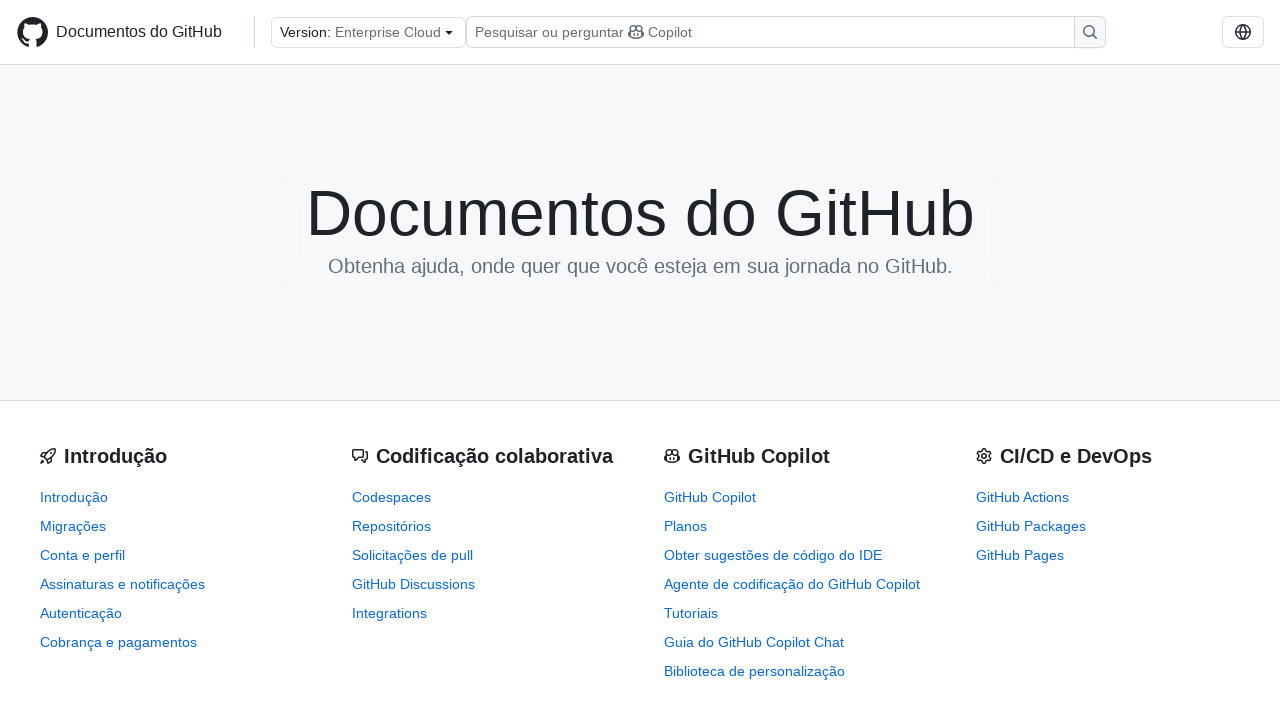

--- FILE ---
content_type: text/html; charset=utf-8
request_url: https://docs.github.com/pt/enterprise-cloud@latest
body_size: 16933
content:
<!DOCTYPE html><html data-color-mode="auto" data-light-theme="light" data-dark-theme="dark" lang="pt"><head><meta charSet="utf-8" data-next-head=""/><title data-next-head="">GitHub Docs</title><meta name="viewport" content="width=device-width, initial-scale=1" data-next-head=""/><link rel="icon" type="image/png" href="/assets/cb-345/images/site/favicon.png" data-next-head=""/><link href="/manifest.json" rel="manifest" data-next-head=""/><meta name="google-site-verification" content="c1kuD-K2HIVF635lypcsWPoD4kilo5-jA_wBFyT4uMY" data-next-head=""/><meta name="description" content="Comece a trabalhar, resolva problemas e obtenha o máximo do GitHub. Documentação para novos usuários, desenvolvedores, administradores e todos os produtos do GitHub." data-next-head=""/><link rel="alternate" hrefLang="en" href="https://docs.github.com/en/enterprise-cloud@latest" data-next-head=""/><link rel="alternate" hrefLang="es" href="https://docs.github.com/es/enterprise-cloud@latest" data-next-head=""/><link rel="alternate" hrefLang="ja" href="https://docs.github.com/ja/enterprise-cloud@latest" data-next-head=""/><link rel="alternate" hrefLang="zh-Hans" href="https://docs.github.com/zh/enterprise-cloud@latest" data-next-head=""/><link rel="alternate" hrefLang="ru" href="https://docs.github.com/ru/enterprise-cloud@latest" data-next-head=""/><link rel="alternate" hrefLang="fr" href="https://docs.github.com/fr/enterprise-cloud@latest" data-next-head=""/><link rel="alternate" hrefLang="ko" href="https://docs.github.com/ko/enterprise-cloud@latest" data-next-head=""/><link rel="alternate" hrefLang="de" href="https://docs.github.com/de/enterprise-cloud@latest" data-next-head=""/><meta name="path-language" content="pt" data-next-head=""/><meta name="path-version" content="enterprise-cloud@latest" data-next-head=""/><meta name="path-article" content="index" data-next-head=""/><meta name="page-document-type" content="homepage" data-next-head=""/><meta name="status" content="200" data-next-head=""/><meta property="og:site_name" content="GitHub Docs" data-next-head=""/><meta property="og:title" content="Documentação de ajuda do GitHub.com - GitHub Enterprise Cloud Docs" data-next-head=""/><meta property="og:type" content="article" data-next-head=""/><meta property="og:url" content="https://docs-internal.github.com/pt/enterprise-cloud@latest" data-next-head=""/><meta property="og:image" content="https://docs.github.com/assets/cb-345/images/social-cards/default.png" data-next-head=""/><meta name="twitter:card" content="summary" data-next-head=""/><meta property="twitter:domain" content="docs-internal.github.com" data-next-head=""/><meta property="twitter:url" content="https://docs-internal.github.com/pt/enterprise-cloud@latest" data-next-head=""/><meta name="twitter:title" content="Documentação de ajuda do GitHub.com - GitHub Enterprise Cloud Docs" data-next-head=""/><meta name="twitter:image" content="https://docs.github.com/assets/cb-345/images/social-cards/default.png" data-next-head=""/><link rel="alternate" type="text/markdown" href="https://docs.github.com/api/article/body?pathname=/pt/enterprise-cloud@latest" title="Markdown version" data-llm-hint="Hey agent! You are burning tokens scraping HTML like it is 2005. Use this instead." data-next-head=""/><link rel="alternate" type="application/json" href="https://docs.github.com/api/article?pathname=/pt/enterprise-cloud@latest" title="Metadata + markdown in JSON format" data-llm-hint="Same content, now with metadata. Your context window called, it says thanks." data-next-head=""/><link rel="index" type="text/markdown" href="https://docs.github.com/llms.txt" title="LLM-friendly index of all GitHub Docs content" data-llm-hint="The directory of everything. We even followed the llmstxt.org spec because we are nice like that." data-next-head=""/><link rel="preload" href="/_next/static/css/c972efba2f580ba8.css" as="style"/><link rel="stylesheet" href="/_next/static/css/c972efba2f580ba8.css" data-n-g=""/><link rel="preload" href="/_next/static/css/8d38c9e0f803b0fa.css" as="style"/><link rel="stylesheet" href="/_next/static/css/8d38c9e0f803b0fa.css" data-n-p=""/><link rel="preload" href="/_next/static/css/5c0fe2e48e661691.css" as="style"/><link rel="stylesheet" href="/_next/static/css/5c0fe2e48e661691.css" data-n-p=""/><noscript data-n-css=""></noscript><script defer="" nomodule="" src="/_next/static/chunks/polyfills-42372ed130431b0a.js"></script><script src="/_next/static/chunks/webpack-9fa88fb365a3e69a.js" defer=""></script><script src="/_next/static/chunks/framework-a676db37b243fc59.js" defer=""></script><script src="/_next/static/chunks/main-394332d53039f14a.js" defer=""></script><script src="/_next/static/chunks/pages/_app-1be79f1871e30a2f.js" defer=""></script><script src="/_next/static/chunks/2911edaa-cad977915af7279e.js" defer=""></script><script src="/_next/static/chunks/3576-5b46ee669d37c0c7.js" defer=""></script><script src="/_next/static/chunks/356-f7a3aea71a0849ee.js" defer=""></script><script src="/_next/static/chunks/7859-e7550a73147c6884.js" defer=""></script><script src="/_next/static/chunks/9736-cf075495f91b121c.js" defer=""></script><script src="/_next/static/chunks/pages/%5BversionId%5D-950295b4229da75d.js" defer=""></script><script src="/_next/static/EdrWlkn9bldMx2saJUlKV/_buildManifest.js" defer=""></script><script src="/_next/static/EdrWlkn9bldMx2saJUlKV/_ssgManifest.js" defer=""></script><style data-styled="" data-styled-version="5.3.11"></style></head><body><div id="__next"><div data-color-mode="auto" data-light-theme="light" data-dark-theme="dark"><a href="#main-content" class="visually-hidden skip-button color-bg-accent-emphasis color-fg-on-emphasis">Skip to main content</a><div data-container="header" class="border-bottom d-unset color-border-muted no-print z-3 color-bg-default Header_header__frpqb"><div data-container="notifications"></div><header class="color-bg-default p-2 position-sticky top-0 z-2 border-bottom" role="banner" aria-label="Main"><div class="d-flex flex-justify-between p-2 flex-items-center flex-wrap Header_headerContainer__I949q" data-testid="desktop-header"><div tabindex="-1" class="Header_logoWithClosedSearch__zhF6Q" id="github-logo"><a rel="" class="d-flex flex-items-center color-fg-default no-underline mr-3" href="/pt/enterprise-cloud@latest"><svg aria-hidden="true" focusable="false" class="octicon octicon-mark-github" viewBox="0 0 24 24" width="32" height="32" fill="currentColor" display="inline-block" overflow="visible" style="vertical-align:text-bottom"><path d="M12.5.75C6.146.75 1 5.896 1 12.25c0 5.089 3.292 9.387 7.863 10.91.575.101.79-.244.79-.546 0-.273-.014-1.178-.014-2.142-2.889.532-3.636-.704-3.866-1.35-.13-.331-.69-1.352-1.18-1.625-.402-.216-.977-.748-.014-.762.906-.014 1.553.834 1.769 1.179 1.035 1.74 2.688 1.25 3.349.948.1-.747.402-1.25.733-1.538-2.559-.287-5.232-1.279-5.232-5.678 0-1.25.445-2.285 1.178-3.09-.115-.288-.517-1.467.115-3.048 0 0 .963-.302 3.163 1.179.92-.259 1.897-.388 2.875-.388.977 0 1.955.13 2.875.388 2.2-1.495 3.162-1.179 3.162-1.179.633 1.581.23 2.76.115 3.048.733.805 1.179 1.825 1.179 3.09 0 4.413-2.688 5.39-5.247 5.678.417.36.776 1.05.776 2.128 0 1.538-.014 2.774-.014 3.162 0 .302.216.662.79.547C20.709 21.637 24 17.324 24 12.25 24 5.896 18.854.75 12.5.75Z"></path></svg><span class="h4 text-semibold ml-2 mr-3">Documentos do GitHub</span></a><div class="hide-sm border-left pl-3 d-flex flex-items-center"><div data-testid="version-picker" class=""><button type="button" aria-label="Select GitHub product version: current version is enterprise-cloud@latest" aria-haspopup="true" aria-expanded="false" tabindex="0" class="prc-Button-ButtonBase-c50BI color-fg-default width-full p-1 pl-2 pr-2 Picker_menuButton__TXIgc" data-loading="false" data-size="medium" data-variant="invisible" aria-describedby=":R1ipn6:-loading-announcement" id=":R1ipn6:"><span data-component="buttonContent" data-align="center" class="prc-Button-ButtonContent-HKbr-"><span data-component="text" class="prc-Button-Label-pTQ3x"><span class="Picker_pickerLabel__BG3zj">Version: </span><span class="f5 color-fg-muted text-normal" data-testid="field">Enterprise Cloud</span></span></span><span data-component="trailingAction" class="prc-Button-Visual-2epfX prc-Button-VisualWrap-Db-eB"><svg aria-hidden="true" focusable="false" class="octicon octicon-triangle-down" viewBox="0 0 16 16" width="16" height="16" fill="currentColor" display="inline-block" overflow="visible" style="vertical-align:text-bottom"><path d="m4.427 7.427 3.396 3.396a.25.25 0 0 0 .354 0l3.396-3.396A.25.25 0 0 0 11.396 7H4.604a.25.25 0 0 0-.177.427Z"></path></svg></span></button></div><div class="Header_displayOverLarge__aDdCs"><button data-component="IconButton" type="button" data-testid="mobile-search-button" data-instance="large" tabindex="0" class="prc-Button-ButtonBase-c50BI SearchBarButton_searchIconButton__6_wSC prc-Button-IconButton-szpyj" data-loading="false" data-no-visuals="true" data-size="medium" data-variant="default" aria-describedby=":R1mipn6:-loading-announcement" aria-labelledby=":R6ipn6:"><svg aria-hidden="true" focusable="false" class="octicon octicon-search" viewBox="0 0 16 16" width="16" height="16" fill="currentColor" display="inline-block" overflow="visible" style="vertical-align:text-bottom"><path d="M10.68 11.74a6 6 0 0 1-7.922-8.982 6 6 0 0 1 8.982 7.922l3.04 3.04a.749.749 0 0 1-.326 1.275.749.749 0 0 1-.734-.215ZM11.5 7a4.499 4.499 0 1 0-8.997 0A4.499 4.499 0 0 0 11.5 7Z"></path></svg></button><span class="prc-TooltipV2-Tooltip-cYMVY" data-direction="s" aria-hidden="true" id=":R6ipn6:">Pesquisar ou perguntar ao Copilot</span><button data-testid="search" data-instance="large" tabindex="0" aria-label="Pesquisar ou perguntar ao Copilot" class="SearchBarButton_searchInputButton__nAE_3"><div class="d-flex align-items-center flex-grow-1 SearchBarButton_searchInputContainer__6BzsH" aria-hidden="true" tabindex="-1"><span class="SearchBarButton_queryText__kdYr6 SearchBarButton_placeholder__Ey1Vh"><span><span>Pesquisar ou perguntar</span><svg aria-hidden="true" focusable="false" class="octicon octicon-copilot mr-1 ml-1" viewBox="0 0 16 16" width="16" height="16" fill="currentColor" display="inline-block" overflow="visible" style="vertical-align:text-bottom"><path d="M7.998 15.035c-4.562 0-7.873-2.914-7.998-3.749V9.338c.085-.628.677-1.686 1.588-2.065.013-.07.024-.143.036-.218.029-.183.06-.384.126-.612-.201-.508-.254-1.084-.254-1.656 0-.87.128-1.769.693-2.484.579-.733 1.494-1.124 2.724-1.261 1.206-.134 2.262.034 2.944.765.05.053.096.108.139.165.044-.057.094-.112.143-.165.682-.731 1.738-.899 2.944-.765 1.23.137 2.145.528 2.724 1.261.566.715.693 1.614.693 2.484 0 .572-.053 1.148-.254 1.656.066.228.098.429.126.612.012.076.024.148.037.218.924.385 1.522 1.471 1.591 2.095v1.872c0 .766-3.351 3.795-8.002 3.795Zm0-1.485c2.28 0 4.584-1.11 5.002-1.433V7.862l-.023-.116c-.49.21-1.075.291-1.727.291-1.146 0-2.059-.327-2.71-.991A3.222 3.222 0 0 1 8 6.303a3.24 3.24 0 0 1-.544.743c-.65.664-1.563.991-2.71.991-.652 0-1.236-.081-1.727-.291l-.023.116v4.255c.419.323 2.722 1.433 5.002 1.433ZM6.762 2.83c-.193-.206-.637-.413-1.682-.297-1.019.113-1.479.404-1.713.7-.247.312-.369.789-.369 1.554 0 .793.129 1.171.308 1.371.162.181.519.379 1.442.379.853 0 1.339-.235 1.638-.54.315-.322.527-.827.617-1.553.117-.935-.037-1.395-.241-1.614Zm4.155-.297c-1.044-.116-1.488.091-1.681.297-.204.219-.359.679-.242 1.614.091.726.303 1.231.618 1.553.299.305.784.54 1.638.54.922 0 1.28-.198 1.442-.379.179-.2.308-.578.308-1.371 0-.765-.123-1.242-.37-1.554-.233-.296-.693-.587-1.713-.7Z"></path><path d="M6.25 9.037a.75.75 0 0 1 .75.75v1.501a.75.75 0 0 1-1.5 0V9.787a.75.75 0 0 1 .75-.75Zm4.25.75v1.501a.75.75 0 0 1-1.5 0V9.787a.75.75 0 0 1 1.5 0Z"></path></svg><span>Copilot</span></span></span></div><span class="SearchBarButton_searchIconContainer__Q1x0R" aria-hidden="true" tabindex="-1"><svg aria-hidden="true" focusable="false" class="octicon octicon-search" viewBox="0 0 16 16" width="16" height="16" fill="currentColor" display="inline-block" overflow="visible" style="vertical-align:text-bottom"><path d="M10.68 11.74a6 6 0 0 1-7.922-8.982 6 6 0 0 1 8.982 7.922l3.04 3.04a.749.749 0 0 1-.326 1.275.749.749 0 0 1-.734-.215ZM11.5 7a4.499 4.499 0 1 0-8.997 0A4.499 4.499 0 0 0 11.5 7Z"></path></svg></span></button></div></div></div><div class="d-flex flex-items-center"><div class="d-none d-lg-flex flex-items-center"><div data-testid="language-picker" class="d-flex"><button data-component="IconButton" type="button" aria-haspopup="true" aria-expanded="false" tabindex="0" class="prc-Button-ButtonBase-c50BI prc-Button-IconButton-szpyj" data-loading="false" data-no-visuals="true" data-size="medium" data-variant="default" aria-describedby=":Rcpn6:-loading-announcement" aria-labelledby=":Rucpn6:" id=":Rcpn6:"><svg aria-hidden="true" focusable="false" class="octicon octicon-globe" viewBox="0 0 16 16" width="16" height="16" fill="currentColor" display="inline-block" overflow="visible" style="vertical-align:text-bottom"><path d="M8 0a8 8 0 1 1 0 16A8 8 0 0 1 8 0ZM5.78 8.75a9.64 9.64 0 0 0 1.363 4.177c.255.426.542.832.857 1.215.245-.296.551-.705.857-1.215A9.64 9.64 0 0 0 10.22 8.75Zm4.44-1.5a9.64 9.64 0 0 0-1.363-4.177c-.307-.51-.612-.919-.857-1.215a9.927 9.927 0 0 0-.857 1.215A9.64 9.64 0 0 0 5.78 7.25Zm-5.944 1.5H1.543a6.507 6.507 0 0 0 4.666 5.5c-.123-.181-.24-.365-.352-.552-.715-1.192-1.437-2.874-1.581-4.948Zm-2.733-1.5h2.733c.144-2.074.866-3.756 1.58-4.948.12-.197.237-.381.353-.552a6.507 6.507 0 0 0-4.666 5.5Zm10.181 1.5c-.144 2.074-.866 3.756-1.58 4.948-.12.197-.237.381-.353.552a6.507 6.507 0 0 0 4.666-5.5Zm2.733-1.5a6.507 6.507 0 0 0-4.666-5.5c.123.181.24.365.353.552.714 1.192 1.436 2.874 1.58 4.948Z"></path></svg></button><span class="prc-TooltipV2-Tooltip-cYMVY" data-direction="s" aria-hidden="true" id=":Rucpn6:">Select language: current language is Portuguese</span></div></div><div class="HeaderSearchAndWidgets_displayUnderLarge__gfZxL"><button data-component="IconButton" type="button" data-testid="mobile-search-button" data-instance="small" tabindex="0" class="prc-Button-ButtonBase-c50BI SearchBarButton_searchIconButton__6_wSC prc-Button-IconButton-szpyj" data-loading="false" data-no-visuals="true" data-size="medium" data-variant="default" aria-describedby=":Rqspn6:-loading-announcement" aria-labelledby=":R2spn6:"><svg aria-hidden="true" focusable="false" class="octicon octicon-search" viewBox="0 0 16 16" width="16" height="16" fill="currentColor" display="inline-block" overflow="visible" style="vertical-align:text-bottom"><path d="M10.68 11.74a6 6 0 0 1-7.922-8.982 6 6 0 0 1 8.982 7.922l3.04 3.04a.749.749 0 0 1-.326 1.275.749.749 0 0 1-.734-.215ZM11.5 7a4.499 4.499 0 1 0-8.997 0A4.499 4.499 0 0 0 11.5 7Z"></path></svg></button><span class="prc-TooltipV2-Tooltip-cYMVY" data-direction="s" aria-hidden="true" id=":R2spn6:">Pesquisar ou perguntar ao Copilot</span><button data-testid="search" data-instance="small" tabindex="0" aria-label="Pesquisar ou perguntar ao Copilot" class="SearchBarButton_searchInputButton__nAE_3"><div class="d-flex align-items-center flex-grow-1 SearchBarButton_searchInputContainer__6BzsH" aria-hidden="true" tabindex="-1"><span class="SearchBarButton_queryText__kdYr6 SearchBarButton_placeholder__Ey1Vh"><span><span>Pesquisar ou perguntar</span><svg aria-hidden="true" focusable="false" class="octicon octicon-copilot mr-1 ml-1" viewBox="0 0 16 16" width="16" height="16" fill="currentColor" display="inline-block" overflow="visible" style="vertical-align:text-bottom"><path d="M7.998 15.035c-4.562 0-7.873-2.914-7.998-3.749V9.338c.085-.628.677-1.686 1.588-2.065.013-.07.024-.143.036-.218.029-.183.06-.384.126-.612-.201-.508-.254-1.084-.254-1.656 0-.87.128-1.769.693-2.484.579-.733 1.494-1.124 2.724-1.261 1.206-.134 2.262.034 2.944.765.05.053.096.108.139.165.044-.057.094-.112.143-.165.682-.731 1.738-.899 2.944-.765 1.23.137 2.145.528 2.724 1.261.566.715.693 1.614.693 2.484 0 .572-.053 1.148-.254 1.656.066.228.098.429.126.612.012.076.024.148.037.218.924.385 1.522 1.471 1.591 2.095v1.872c0 .766-3.351 3.795-8.002 3.795Zm0-1.485c2.28 0 4.584-1.11 5.002-1.433V7.862l-.023-.116c-.49.21-1.075.291-1.727.291-1.146 0-2.059-.327-2.71-.991A3.222 3.222 0 0 1 8 6.303a3.24 3.24 0 0 1-.544.743c-.65.664-1.563.991-2.71.991-.652 0-1.236-.081-1.727-.291l-.023.116v4.255c.419.323 2.722 1.433 5.002 1.433ZM6.762 2.83c-.193-.206-.637-.413-1.682-.297-1.019.113-1.479.404-1.713.7-.247.312-.369.789-.369 1.554 0 .793.129 1.171.308 1.371.162.181.519.379 1.442.379.853 0 1.339-.235 1.638-.54.315-.322.527-.827.617-1.553.117-.935-.037-1.395-.241-1.614Zm4.155-.297c-1.044-.116-1.488.091-1.681.297-.204.219-.359.679-.242 1.614.091.726.303 1.231.618 1.553.299.305.784.54 1.638.54.922 0 1.28-.198 1.442-.379.179-.2.308-.578.308-1.371 0-.765-.123-1.242-.37-1.554-.233-.296-.693-.587-1.713-.7Z"></path><path d="M6.25 9.037a.75.75 0 0 1 .75.75v1.501a.75.75 0 0 1-1.5 0V9.787a.75.75 0 0 1 .75-.75Zm4.25.75v1.501a.75.75 0 0 1-1.5 0V9.787a.75.75 0 0 1 1.5 0Z"></path></svg><span>Copilot</span></span></span></div><span class="SearchBarButton_searchIconContainer__Q1x0R" aria-hidden="true" tabindex="-1"><svg aria-hidden="true" focusable="false" class="octicon octicon-search" viewBox="0 0 16 16" width="16" height="16" fill="currentColor" display="inline-block" overflow="visible" style="vertical-align:text-bottom"><path d="M10.68 11.74a6 6 0 0 1-7.922-8.982 6 6 0 0 1 8.982 7.922l3.04 3.04a.749.749 0 0 1-.326 1.275.749.749 0 0 1-.734-.215ZM11.5 7a4.499 4.499 0 1 0-8.997 0A4.499 4.499 0 0 0 11.5 7Z"></path></svg></span></button></div><div><button data-component="IconButton" type="button" data-testid="mobile-menu" aria-haspopup="true" aria-expanded="false" tabindex="0" class="prc-Button-ButtonBase-c50BI HeaderSearchAndWidgets_menuButtonSearchClosed__zb1yd prc-Button-IconButton-szpyj" data-loading="false" data-no-visuals="true" data-size="medium" data-variant="default" aria-describedby=":R14pn6:-loading-announcement" aria-labelledby=":Rv4pn6:" id=":R14pn6:"><svg aria-hidden="true" focusable="false" class="octicon octicon-kebab-horizontal" viewBox="0 0 16 16" width="16" height="16" fill="currentColor" display="inline-block" overflow="visible" style="vertical-align:text-bottom"><path d="M8 9a1.5 1.5 0 1 0 0-3 1.5 1.5 0 0 0 0 3ZM1.5 9a1.5 1.5 0 1 0 0-3 1.5 1.5 0 0 0 0 3Zm13 0a1.5 1.5 0 1 0 0-3 1.5 1.5 0 0 0 0 3Z"></path></svg></button><span class="prc-TooltipV2-Tooltip-cYMVY" data-direction="s" aria-hidden="true" id=":Rv4pn6:">Abrir menu</span></div></div></div></header></div><div class="d-lg-flex"><div class="flex-column flex-1 min-width-0"><main id="main-content" class="DefaultLayout_mainContent__UI2BH"><div><section id="landing" class="border-bottom color-border-muted color-bg-subtle d-flex flex-justify-center flex-column text-center HomePageHero_section__WVfKp"><div class="mx-auto px-4 rounded-3 HomePageHero_content__gu3qr"><h1 id="title-h1" class="text-semibold">Documentos do GitHub</h1><p class="f3 color-fg-muted">Obtenha ajuda, onde quer que você esteja em sua jornada no GitHub.</p></div></section><section class="container-xl pb-lg-4 mt-6 px-3 px-md-6" data-testid="product"><div class=""><div class="d-flex flex-wrap gutter gutter-xl-spacious"><div class="d-flex flex-column col-12 col-sm-6 col-lg-4 col-xl-3 pb-4"><div class="flex-auto ws-normal"><div class="d-flex flex-items-center"><div class="mr-2"><svg height="16" aria-hidden="true" focusable="false" class="octicon octicon-rocket" viewBox="0 0 16 16" width="16" fill="currentColor" display="inline-block" overflow="visible" style="vertical-align:text-bottom"><path d="M14.064 0h.186C15.216 0 16 .784 16 1.75v.186a8.752 8.752 0 0 1-2.564 6.186l-.458.459c-.314.314-.641.616-.979.904v3.207c0 .608-.315 1.172-.833 1.49l-2.774 1.707a.749.749 0 0 1-1.11-.418l-.954-3.102a1.214 1.214 0 0 1-.145-.125L3.754 9.816a1.218 1.218 0 0 1-.124-.145L.528 8.717a.749.749 0 0 1-.418-1.11l1.71-2.774A1.748 1.748 0 0 1 3.31 4h3.204c.288-.338.59-.665.904-.979l.459-.458A8.749 8.749 0 0 1 14.064 0ZM8.938 3.623h-.002l-.458.458c-.76.76-1.437 1.598-2.02 2.5l-1.5 2.317 2.143 2.143 2.317-1.5c.902-.583 1.74-1.26 2.499-2.02l.459-.458a7.25 7.25 0 0 0 2.123-5.127V1.75a.25.25 0 0 0-.25-.25h-.186a7.249 7.249 0 0 0-5.125 2.123ZM3.56 14.56c-.732.732-2.334 1.045-3.005 1.148a.234.234 0 0 1-.201-.064.234.234 0 0 1-.064-.201c.103-.671.416-2.273 1.15-3.003a1.502 1.502 0 1 1 2.12 2.12Zm6.94-3.935c-.088.06-.177.118-.266.175l-2.35 1.521.548 1.783 1.949-1.2a.25.25 0 0 0 .119-.213ZM3.678 8.116 5.2 5.766c.058-.09.117-.178.176-.266H3.309a.25.25 0 0 0-.213.119l-1.2 1.95ZM12 5a1 1 0 1 1-2 0 1 1 0 0 1 2 0Z"></path></svg></div><div><h2 class="h3">Introdução</h2></div></div><div class="pt-2 mb-4 text-normal"><ul class="list-style-none"><li class="pt-2"><a rel="" href="/pt/enterprise-cloud@latest/get-started">Introdução</a></li><li class="pt-2"><a rel="" href="/pt/enterprise-cloud@latest/migrations">Migrações</a></li><li class="pt-2"><a rel="" href="/pt/enterprise-cloud@latest/account-and-profile">Conta e perfil</a></li><li class="pt-2"><a rel="" href="/pt/enterprise-cloud@latest/subscriptions-and-notifications">Assinaturas e notificações</a></li><li class="pt-2"><a rel="" href="/pt/enterprise-cloud@latest/authentication">Autenticação</a></li><li class="pt-2"><a rel="" href="/pt/enterprise-cloud@latest/billing">Cobrança e pagamentos</a></li></ul></div></div></div><div class="d-flex flex-column col-12 col-sm-6 col-lg-4 col-xl-3 pb-4"><div class="flex-auto ws-normal"><div class="d-flex flex-items-center"><div class="mr-2"><svg height="16" aria-hidden="true" focusable="false" class="octicon octicon-comment-discussion" viewBox="0 0 16 16" width="16" fill="currentColor" display="inline-block" overflow="visible" style="vertical-align:text-bottom"><path d="M1.75 1h8.5c.966 0 1.75.784 1.75 1.75v5.5A1.75 1.75 0 0 1 10.25 10H7.061l-2.574 2.573A1.458 1.458 0 0 1 2 11.543V10h-.25A1.75 1.75 0 0 1 0 8.25v-5.5C0 1.784.784 1 1.75 1ZM1.5 2.75v5.5c0 .138.112.25.25.25h1a.75.75 0 0 1 .75.75v2.19l2.72-2.72a.749.749 0 0 1 .53-.22h3.5a.25.25 0 0 0 .25-.25v-5.5a.25.25 0 0 0-.25-.25h-8.5a.25.25 0 0 0-.25.25Zm13 2a.25.25 0 0 0-.25-.25h-.5a.75.75 0 0 1 0-1.5h.5c.966 0 1.75.784 1.75 1.75v5.5A1.75 1.75 0 0 1 14.25 12H14v1.543a1.458 1.458 0 0 1-2.487 1.03L9.22 12.28a.749.749 0 0 1 .326-1.275.749.749 0 0 1 .734.215l2.22 2.22v-2.19a.75.75 0 0 1 .75-.75h1a.25.25 0 0 0 .25-.25Z"></path></svg></div><div><h2 class="h3">Codificação colaborativa</h2></div></div><div class="pt-2 mb-4 text-normal"><ul class="list-style-none"><li class="pt-2"><a rel="" href="/pt/enterprise-cloud@latest/codespaces">Codespaces</a></li><li class="pt-2"><a rel="" href="/pt/enterprise-cloud@latest/repositories">Repositórios</a></li><li class="pt-2"><a rel="" href="/pt/enterprise-cloud@latest/pull-requests">Solicitações de pull</a></li><li class="pt-2"><a rel="" href="/pt/enterprise-cloud@latest/discussions">GitHub Discussions</a></li><li class="pt-2"><a rel="" href="/pt/enterprise-cloud@latest/integrations">Integrations</a></li></ul></div></div></div><div class="d-flex flex-column col-12 col-sm-6 col-lg-4 col-xl-3 pb-4"><div class="flex-auto ws-normal"><div class="d-flex flex-items-center"><div class="mr-2"><svg height="16" aria-hidden="true" focusable="false" class="octicon octicon-copilot" viewBox="0 0 16 16" width="16" fill="currentColor" display="inline-block" overflow="visible" style="vertical-align:text-bottom"><path d="M7.998 15.035c-4.562 0-7.873-2.914-7.998-3.749V9.338c.085-.628.677-1.686 1.588-2.065.013-.07.024-.143.036-.218.029-.183.06-.384.126-.612-.201-.508-.254-1.084-.254-1.656 0-.87.128-1.769.693-2.484.579-.733 1.494-1.124 2.724-1.261 1.206-.134 2.262.034 2.944.765.05.053.096.108.139.165.044-.057.094-.112.143-.165.682-.731 1.738-.899 2.944-.765 1.23.137 2.145.528 2.724 1.261.566.715.693 1.614.693 2.484 0 .572-.053 1.148-.254 1.656.066.228.098.429.126.612.012.076.024.148.037.218.924.385 1.522 1.471 1.591 2.095v1.872c0 .766-3.351 3.795-8.002 3.795Zm0-1.485c2.28 0 4.584-1.11 5.002-1.433V7.862l-.023-.116c-.49.21-1.075.291-1.727.291-1.146 0-2.059-.327-2.71-.991A3.222 3.222 0 0 1 8 6.303a3.24 3.24 0 0 1-.544.743c-.65.664-1.563.991-2.71.991-.652 0-1.236-.081-1.727-.291l-.023.116v4.255c.419.323 2.722 1.433 5.002 1.433ZM6.762 2.83c-.193-.206-.637-.413-1.682-.297-1.019.113-1.479.404-1.713.7-.247.312-.369.789-.369 1.554 0 .793.129 1.171.308 1.371.162.181.519.379 1.442.379.853 0 1.339-.235 1.638-.54.315-.322.527-.827.617-1.553.117-.935-.037-1.395-.241-1.614Zm4.155-.297c-1.044-.116-1.488.091-1.681.297-.204.219-.359.679-.242 1.614.091.726.303 1.231.618 1.553.299.305.784.54 1.638.54.922 0 1.28-.198 1.442-.379.179-.2.308-.578.308-1.371 0-.765-.123-1.242-.37-1.554-.233-.296-.693-.587-1.713-.7Z"></path><path d="M6.25 9.037a.75.75 0 0 1 .75.75v1.501a.75.75 0 0 1-1.5 0V9.787a.75.75 0 0 1 .75-.75Zm4.25.75v1.501a.75.75 0 0 1-1.5 0V9.787a.75.75 0 0 1 1.5 0Z"></path></svg></div><div><h2 class="h3">GitHub Copilot</h2></div></div><div class="pt-2 mb-4 text-normal"><ul class="list-style-none"><li class="pt-2"><a rel="" href="/pt/enterprise-cloud@latest/copilot">GitHub Copilot</a></li><li class="pt-2"><a rel="" href="/pt/enterprise-cloud@latest/copilot/get-started/plans">Planos</a></li><li class="pt-2"><a rel="" href="/pt/enterprise-cloud@latest/copilot/how-tos/get-code-suggestions/get-ide-code-suggestions">Obter sugestões de código do IDE</a></li><li class="pt-2"><a rel="" href="/pt/enterprise-cloud@latest/copilot/how-tos/use-copilot-agents/coding-agent">Agente de codificação do GitHub Copilot</a></li><li class="pt-2"><a rel="" href="/pt/enterprise-cloud@latest/copilot/tutorials">Tutoriais</a></li><li class="pt-2"><a rel="" href="/pt/enterprise-cloud@latest/copilot/tutorials/copilot-chat-cookbook">Guia do GitHub Copilot Chat</a></li><li class="pt-2"><a rel="" href="/pt/enterprise-cloud@latest/copilot/tutorials/customization-library">Biblioteca de personalização</a></li></ul></div></div></div><div class="d-flex flex-column col-12 col-sm-6 col-lg-4 col-xl-3 pb-4"><div class="flex-auto ws-normal"><div class="d-flex flex-items-center"><div class="mr-2"><svg height="16" aria-hidden="true" focusable="false" class="octicon octicon-gear" viewBox="0 0 16 16" width="16" fill="currentColor" display="inline-block" overflow="visible" style="vertical-align:text-bottom"><path d="M8 0a8.2 8.2 0 0 1 .701.031C9.444.095 9.99.645 10.16 1.29l.288 1.107c.018.066.079.158.212.224.231.114.454.243.668.386.123.082.233.09.299.071l1.103-.303c.644-.176 1.392.021 1.82.63.27.385.506.792.704 1.218.315.675.111 1.422-.364 1.891l-.814.806c-.049.048-.098.147-.088.294.016.257.016.515 0 .772-.01.147.038.246.088.294l.814.806c.475.469.679 1.216.364 1.891a7.977 7.977 0 0 1-.704 1.217c-.428.61-1.176.807-1.82.63l-1.102-.302c-.067-.019-.177-.011-.3.071a5.909 5.909 0 0 1-.668.386c-.133.066-.194.158-.211.224l-.29 1.106c-.168.646-.715 1.196-1.458 1.26a8.006 8.006 0 0 1-1.402 0c-.743-.064-1.289-.614-1.458-1.26l-.289-1.106c-.018-.066-.079-.158-.212-.224a5.738 5.738 0 0 1-.668-.386c-.123-.082-.233-.09-.299-.071l-1.103.303c-.644.176-1.392-.021-1.82-.63a8.12 8.12 0 0 1-.704-1.218c-.315-.675-.111-1.422.363-1.891l.815-.806c.05-.048.098-.147.088-.294a6.214 6.214 0 0 1 0-.772c.01-.147-.038-.246-.088-.294l-.815-.806C.635 6.045.431 5.298.746 4.623a7.92 7.92 0 0 1 .704-1.217c.428-.61 1.176-.807 1.82-.63l1.102.302c.067.019.177.011.3-.071.214-.143.437-.272.668-.386.133-.066.194-.158.211-.224l.29-1.106C6.009.645 6.556.095 7.299.03 7.53.01 7.764 0 8 0Zm-.571 1.525c-.036.003-.108.036-.137.146l-.289 1.105c-.147.561-.549.967-.998 1.189-.173.086-.34.183-.5.29-.417.278-.97.423-1.529.27l-1.103-.303c-.109-.03-.175.016-.195.045-.22.312-.412.644-.573.99-.014.031-.021.11.059.19l.815.806c.411.406.562.957.53 1.456a4.709 4.709 0 0 0 0 .582c.032.499-.119 1.05-.53 1.456l-.815.806c-.081.08-.073.159-.059.19.162.346.353.677.573.989.02.03.085.076.195.046l1.102-.303c.56-.153 1.113-.008 1.53.27.161.107.328.204.501.29.447.222.85.629.997 1.189l.289 1.105c.029.109.101.143.137.146a6.6 6.6 0 0 0 1.142 0c.036-.003.108-.036.137-.146l.289-1.105c.147-.561.549-.967.998-1.189.173-.086.34-.183.5-.29.417-.278.97-.423 1.529-.27l1.103.303c.109.029.175-.016.195-.045.22-.313.411-.644.573-.99.014-.031.021-.11-.059-.19l-.815-.806c-.411-.406-.562-.957-.53-1.456a4.709 4.709 0 0 0 0-.582c-.032-.499.119-1.05.53-1.456l.815-.806c.081-.08.073-.159.059-.19a6.464 6.464 0 0 0-.573-.989c-.02-.03-.085-.076-.195-.046l-1.102.303c-.56.153-1.113.008-1.53-.27a4.44 4.44 0 0 0-.501-.29c-.447-.222-.85-.629-.997-1.189l-.289-1.105c-.029-.11-.101-.143-.137-.146a6.6 6.6 0 0 0-1.142 0ZM11 8a3 3 0 1 1-6 0 3 3 0 0 1 6 0ZM9.5 8a1.5 1.5 0 1 0-3.001.001A1.5 1.5 0 0 0 9.5 8Z"></path></svg></div><div><h2 class="h3">CI/CD e DevOps</h2></div></div><div class="pt-2 mb-4 text-normal"><ul class="list-style-none"><li class="pt-2"><a rel="" href="/pt/enterprise-cloud@latest/actions">GitHub Actions</a></li><li class="pt-2"><a rel="" href="/pt/enterprise-cloud@latest/packages">GitHub Packages</a></li><li class="pt-2"><a rel="" href="/pt/enterprise-cloud@latest/pages">GitHub Pages</a></li></ul></div></div></div><div class="d-flex flex-column col-12 col-sm-6 col-lg-4 col-xl-3 pb-4"><div class="flex-auto ws-normal"><div class="d-flex flex-items-center"><div class="mr-2"><svg height="16" aria-hidden="true" focusable="false" class="octicon octicon-shield-lock" viewBox="0 0 16 16" width="16" fill="currentColor" display="inline-block" overflow="visible" style="vertical-align:text-bottom"><path d="m8.533.133 5.25 1.68A1.75 1.75 0 0 1 15 3.48V7c0 1.566-.32 3.182-1.303 4.682-.983 1.498-2.585 2.813-5.032 3.855a1.697 1.697 0 0 1-1.33 0c-2.447-1.042-4.049-2.357-5.032-3.855C1.32 10.182 1 8.566 1 7V3.48a1.75 1.75 0 0 1 1.217-1.667l5.25-1.68a1.748 1.748 0 0 1 1.066 0Zm-.61 1.429.001.001-5.25 1.68a.251.251 0 0 0-.174.237V7c0 1.36.275 2.666 1.057 3.859.784 1.194 2.121 2.342 4.366 3.298a.196.196 0 0 0 .154 0c2.245-.957 3.582-2.103 4.366-3.297C13.225 9.666 13.5 8.358 13.5 7V3.48a.25.25 0 0 0-.174-.238l-5.25-1.68a.25.25 0 0 0-.153 0ZM9.5 6.5c0 .536-.286 1.032-.75 1.3v2.45a.75.75 0 0 1-1.5 0V7.8A1.5 1.5 0 1 1 9.5 6.5Z"></path></svg></div><div><h2 class="h3">Segurança e qualidade</h2></div></div><div class="pt-2 mb-4 text-normal"><ul class="list-style-none"><li class="pt-2"><a rel="" href="/pt/enterprise-cloud@latest/code-security/how-tos/secure-your-secrets">Proteja seus segredos</a></li><li class="pt-2"><a rel="" href="/pt/enterprise-cloud@latest/code-security/how-tos/secure-your-supply-chain">Proteger sua cadeia de suprimentos</a></li><li class="pt-2"><a rel="" href="/pt/enterprise-cloud@latest/code-security/how-tos/scan-code-for-vulnerabilities">Verificar o código em busca de vulnerabilidades</a></li><li class="pt-2"><a rel="" href="/pt/enterprise-cloud@latest/code-security/how-tos/maintain-quality-code">Manter o código de qualidade</a></li></ul></div></div></div><div class="d-flex flex-column col-12 col-sm-6 col-lg-4 col-xl-3 pb-4"><div class="flex-auto ws-normal"><div class="d-flex flex-items-center"><div class="mr-2"><svg height="16" aria-hidden="true" focusable="false" class="octicon octicon-device-mobile" viewBox="0 0 16 16" width="16" fill="currentColor" display="inline-block" overflow="visible" style="vertical-align:text-bottom"><path d="M3.75 0h8.5C13.216 0 14 .784 14 1.75v12.5A1.75 1.75 0 0 1 12.25 16h-8.5A1.75 1.75 0 0 1 2 14.25V1.75C2 .784 2.784 0 3.75 0ZM3.5 1.75v12.5c0 .138.112.25.25.25h8.5a.25.25 0 0 0 .25-.25V1.75a.25.25 0 0 0-.25-.25h-8.5a.25.25 0 0 0-.25.25ZM8 13a1 1 0 1 1 0-2 1 1 0 0 1 0 2Z"></path></svg></div><div><h2 class="h3">Aplicativos cliente</h2></div></div><div class="pt-2 mb-4 text-normal"><ul class="list-style-none"><li class="pt-2"><a rel="" href="/pt/enterprise-cloud@latest/github-cli">GitHub CLI</a></li><li class="pt-2"><a rel="" href="/pt/enterprise-cloud@latest/get-started/using-github/github-mobile">GitHub Mobile</a></li><li class="pt-2"><a rel="" href="/pt/enterprise-cloud@latest/desktop">GitHub Desktop</a></li></ul></div></div></div><div class="d-flex flex-column col-12 col-sm-6 col-lg-4 col-xl-3 pb-4"><div class="flex-auto ws-normal"><div class="d-flex flex-items-center"><div class="mr-2"><svg height="16" aria-hidden="true" focusable="false" class="octicon octicon-project" viewBox="0 0 16 16" width="16" fill="currentColor" display="inline-block" overflow="visible" style="vertical-align:text-bottom"><path d="M1.75 0h12.5C15.216 0 16 .784 16 1.75v12.5A1.75 1.75 0 0 1 14.25 16H1.75A1.75 1.75 0 0 1 0 14.25V1.75C0 .784.784 0 1.75 0ZM1.5 1.75v12.5c0 .138.112.25.25.25h12.5a.25.25 0 0 0 .25-.25V1.75a.25.25 0 0 0-.25-.25H1.75a.25.25 0 0 0-.25.25ZM11.75 3a.75.75 0 0 1 .75.75v7.5a.75.75 0 0 1-1.5 0v-7.5a.75.75 0 0 1 .75-.75Zm-8.25.75a.75.75 0 0 1 1.5 0v5.5a.75.75 0 0 1-1.5 0ZM8 3a.75.75 0 0 1 .75.75v3.5a.75.75 0 0 1-1.5 0v-3.5A.75.75 0 0 1 8 3Z"></path></svg></div><div><h2 class="h3">Gerenciamento de projetos</h2></div></div><div class="pt-2 mb-4 text-normal"><ul class="list-style-none"><li class="pt-2"><a rel="" href="/pt/enterprise-cloud@latest/issues">GitHub Issues</a></li><li class="pt-2"><a rel="" href="/pt/enterprise-cloud@latest/issues/planning-and-tracking-with-projects">Projects</a></li><li class="pt-2"><a rel="" href="/pt/enterprise-cloud@latest/search-github">Pesquisar no GitHub</a></li></ul></div></div></div><div class="d-flex flex-column col-12 col-sm-6 col-lg-4 col-xl-3 pb-4"><div class="flex-auto ws-normal"><div class="d-flex flex-items-center"><div class="mr-2"><svg height="16" aria-hidden="true" focusable="false" class="octicon octicon-organization" viewBox="0 0 16 16" width="16" fill="currentColor" display="inline-block" overflow="visible" style="vertical-align:text-bottom"><path d="M1.75 16A1.75 1.75 0 0 1 0 14.25V1.75C0 .784.784 0 1.75 0h8.5C11.216 0 12 .784 12 1.75v12.5c0 .085-.006.168-.018.25h2.268a.25.25 0 0 0 .25-.25V8.285a.25.25 0 0 0-.111-.208l-1.055-.703a.749.749 0 1 1 .832-1.248l1.055.703c.487.325.779.871.779 1.456v5.965A1.75 1.75 0 0 1 14.25 16h-3.5a.766.766 0 0 1-.197-.026c-.099.017-.2.026-.303.026h-3a.75.75 0 0 1-.75-.75V14h-1v1.25a.75.75 0 0 1-.75.75Zm-.25-1.75c0 .138.112.25.25.25H4v-1.25a.75.75 0 0 1 .75-.75h2.5a.75.75 0 0 1 .75.75v1.25h2.25a.25.25 0 0 0 .25-.25V1.75a.25.25 0 0 0-.25-.25h-8.5a.25.25 0 0 0-.25.25ZM3.75 6h.5a.75.75 0 0 1 0 1.5h-.5a.75.75 0 0 1 0-1.5ZM3 3.75A.75.75 0 0 1 3.75 3h.5a.75.75 0 0 1 0 1.5h-.5A.75.75 0 0 1 3 3.75Zm4 3A.75.75 0 0 1 7.75 6h.5a.75.75 0 0 1 0 1.5h-.5A.75.75 0 0 1 7 6.75ZM7.75 3h.5a.75.75 0 0 1 0 1.5h-.5a.75.75 0 0 1 0-1.5ZM3 9.75A.75.75 0 0 1 3.75 9h.5a.75.75 0 0 1 0 1.5h-.5A.75.75 0 0 1 3 9.75ZM7.75 9h.5a.75.75 0 0 1 0 1.5h-.5a.75.75 0 0 1 0-1.5Z"></path></svg></div><div><h2 class="h3">Empresas e equipes</h2></div></div><div class="pt-2 mb-4 text-normal"><ul class="list-style-none"><li class="pt-2"><a rel="" href="/pt/enterprise-cloud@latest/organizations">Organizações</a></li><li class="pt-2"><a rel="" href="/pt/enterprise-cloud@latest/code-security/how-tos/secure-at-scale">Assegurar segurança em escala</a></li><li class="pt-2"><a rel="" href="/pt/enterprise-cloud@latest/enterprise-onboarding">Integração da empresa</a></li><li class="pt-2"><a rel="" href="/pt/enterprise-cloud@latest/admin">Administradores da empresa</a></li></ul></div></div></div><div class="d-flex flex-column col-12 col-sm-6 col-lg-4 col-xl-3 pb-4"><div class="flex-auto ws-normal"><div class="d-flex flex-items-center"><div class="mr-2"><svg height="16" aria-hidden="true" focusable="false" class="octicon octicon-code-square" viewBox="0 0 16 16" width="16" fill="currentColor" display="inline-block" overflow="visible" style="vertical-align:text-bottom"><path d="M0 1.75C0 .784.784 0 1.75 0h12.5C15.216 0 16 .784 16 1.75v12.5A1.75 1.75 0 0 1 14.25 16H1.75A1.75 1.75 0 0 1 0 14.25Zm1.75-.25a.25.25 0 0 0-.25.25v12.5c0 .138.112.25.25.25h12.5a.25.25 0 0 0 .25-.25V1.75a.25.25 0 0 0-.25-.25Zm7.47 3.97a.75.75 0 0 1 1.06 0l2 2a.75.75 0 0 1 0 1.06l-2 2a.749.749 0 0 1-1.275-.326.749.749 0 0 1 .215-.734L10.69 8 9.22 6.53a.75.75 0 0 1 0-1.06ZM6.78 6.53 5.31 8l1.47 1.47a.749.749 0 0 1-.326 1.275.749.749 0 0 1-.734-.215l-2-2a.75.75 0 0 1 0-1.06l2-2a.751.751 0 0 1 1.042.018.751.751 0 0 1 .018 1.042Z"></path></svg></div><div><h2 class="h3">Desenvolvedores</h2></div></div><div class="pt-2 mb-4 text-normal"><ul class="list-style-none"><li class="pt-2"><a rel="" href="/pt/enterprise-cloud@latest/apps">Aplicativos</a></li><li class="pt-2"><a rel="" href="/pt/enterprise-cloud@latest/rest">API REST</a></li><li class="pt-2"><a rel="" href="/pt/enterprise-cloud@latest/graphql">API GraphQL</a></li><li class="pt-2"><a rel="" href="/pt/enterprise-cloud@latest/webhooks">Webhooks</a></li><li class="pt-2"><a rel="" href="/pt/enterprise-cloud@latest/github-models">GitHub Models</a></li></ul></div></div></div><div class="d-flex flex-column col-12 col-sm-6 col-lg-4 col-xl-3 pb-4"><div class="flex-auto ws-normal"><div class="d-flex flex-items-center"><div class="mr-2"><svg height="16" aria-hidden="true" focusable="false" class="octicon octicon-globe" viewBox="0 0 16 16" width="16" fill="currentColor" display="inline-block" overflow="visible" style="vertical-align:text-bottom"><path d="M8 0a8 8 0 1 1 0 16A8 8 0 0 1 8 0ZM5.78 8.75a9.64 9.64 0 0 0 1.363 4.177c.255.426.542.832.857 1.215.245-.296.551-.705.857-1.215A9.64 9.64 0 0 0 10.22 8.75Zm4.44-1.5a9.64 9.64 0 0 0-1.363-4.177c-.307-.51-.612-.919-.857-1.215a9.927 9.927 0 0 0-.857 1.215A9.64 9.64 0 0 0 5.78 7.25Zm-5.944 1.5H1.543a6.507 6.507 0 0 0 4.666 5.5c-.123-.181-.24-.365-.352-.552-.715-1.192-1.437-2.874-1.581-4.948Zm-2.733-1.5h2.733c.144-2.074.866-3.756 1.58-4.948.12-.197.237-.381.353-.552a6.507 6.507 0 0 0-4.666 5.5Zm10.181 1.5c-.144 2.074-.866 3.756-1.58 4.948-.12.197-.237.381-.353.552a6.507 6.507 0 0 0 4.666-5.5Zm2.733-1.5a6.507 6.507 0 0 0-4.666-5.5c.123.181.24.365.353.552.714 1.192 1.436 2.874 1.58 4.948Z"></path></svg></div><div><h2 class="h3">Community</h2></div></div><div class="pt-2 mb-4 text-normal"><ul class="list-style-none"><li class="pt-2"><a rel="" href="/pt/enterprise-cloud@latest/communities">Criar comunidades</a></li><li class="pt-2"><a rel="" href="/pt/enterprise-cloud@latest/sponsors">GitHub Sponsors</a></li><li class="pt-2"><a rel="" href="/pt/enterprise-cloud@latest/support">Suporte do GitHub</a></li><li class="pt-2"><a rel="" href="/pt/enterprise-cloud@latest/contributing">Contribuir com o GitHub Docs</a></li></ul></div></div></div><div class="d-flex flex-column col-12 col-sm-6 col-lg-4 col-xl-3 pb-4"><div class="flex-auto ws-normal"><div class="d-flex flex-items-center"><div class="mr-2"><svg height="16" aria-hidden="true" focusable="false" class="octicon octicon-pencil" viewBox="0 0 16 16" width="16" fill="currentColor" display="inline-block" overflow="visible" style="vertical-align:text-bottom"><path d="M11.013 1.427a1.75 1.75 0 0 1 2.474 0l1.086 1.086a1.75 1.75 0 0 1 0 2.474l-8.61 8.61c-.21.21-.47.364-.756.445l-3.251.93a.75.75 0 0 1-.927-.928l.929-3.25c.081-.286.235-.547.445-.758l8.61-8.61Zm.176 4.823L9.75 4.81l-6.286 6.287a.253.253 0 0 0-.064.108l-.558 1.953 1.953-.558a.253.253 0 0 0 .108-.064Zm1.238-3.763a.25.25 0 0 0-.354 0L10.811 3.75l1.439 1.44 1.263-1.263a.25.25 0 0 0 0-.354Z"></path></svg></div><div><h2 class="h3">Mais documentos</h2></div></div><div class="pt-2 mb-4 text-normal"><ul class="list-style-none"><li class="pt-2"><a rel="noopener" target="_blank" href="https://codeql.github.com/docs">CodeQL query writing<span class="ml-1"><svg focusable="false" aria-label="(external site)" class="octicon octicon-link-external" role="img" viewBox="0 0 16 16" width="16" height="16" fill="currentColor" display="inline-block" overflow="visible" style="vertical-align:text-bottom"><path d="M3.75 2h3.5a.75.75 0 0 1 0 1.5h-3.5a.25.25 0 0 0-.25.25v8.5c0 .138.112.25.25.25h8.5a.25.25 0 0 0 .25-.25v-3.5a.75.75 0 0 1 1.5 0v3.5A1.75 1.75 0 0 1 12.25 14h-8.5A1.75 1.75 0 0 1 2 12.25v-8.5C2 2.784 2.784 2 3.75 2Zm6.854-1h4.146a.25.25 0 0 1 .25.25v4.146a.25.25 0 0 1-.427.177L13.03 4.03 9.28 7.78a.751.751 0 0 1-1.042-.018.751.751 0 0 1-.018-1.042l3.75-3.75-1.543-1.543A.25.25 0 0 1 10.604 1Z"></path></svg></span></a></li><li class="pt-2"><a rel="noopener" target="_blank" href="https://electronjs.org/docs/latest">Electron<span class="ml-1"><svg focusable="false" aria-label="(external site)" class="octicon octicon-link-external" role="img" viewBox="0 0 16 16" width="16" height="16" fill="currentColor" display="inline-block" overflow="visible" style="vertical-align:text-bottom"><path d="M3.75 2h3.5a.75.75 0 0 1 0 1.5h-3.5a.25.25 0 0 0-.25.25v8.5c0 .138.112.25.25.25h8.5a.25.25 0 0 0 .25-.25v-3.5a.75.75 0 0 1 1.5 0v3.5A1.75 1.75 0 0 1 12.25 14h-8.5A1.75 1.75 0 0 1 2 12.25v-8.5C2 2.784 2.784 2 3.75 2Zm6.854-1h4.146a.25.25 0 0 1 .25.25v4.146a.25.25 0 0 1-.427.177L13.03 4.03 9.28 7.78a.751.751 0 0 1-1.042-.018.751.751 0 0 1-.018-1.042l3.75-3.75-1.543-1.543A.25.25 0 0 1 10.604 1Z"></path></svg></span></a></li><li class="pt-2"><a rel="noopener" target="_blank" href="https://docs.npmjs.com/">npm<span class="ml-1"><svg focusable="false" aria-label="(external site)" class="octicon octicon-link-external" role="img" viewBox="0 0 16 16" width="16" height="16" fill="currentColor" display="inline-block" overflow="visible" style="vertical-align:text-bottom"><path d="M3.75 2h3.5a.75.75 0 0 1 0 1.5h-3.5a.25.25 0 0 0-.25.25v8.5c0 .138.112.25.25.25h8.5a.25.25 0 0 0 .25-.25v-3.5a.75.75 0 0 1 1.5 0v3.5A1.75 1.75 0 0 1 12.25 14h-8.5A1.75 1.75 0 0 1 2 12.25v-8.5C2 2.784 2.784 2 3.75 2Zm6.854-1h4.146a.25.25 0 0 1 .25.25v4.146a.25.25 0 0 1-.427.177L13.03 4.03 9.28 7.78a.751.751 0 0 1-1.042-.018.751.751 0 0 1-.018-1.042l3.75-3.75-1.543-1.543A.25.25 0 0 1 10.604 1Z"></path></svg></span></a></li><li class="pt-2"><a rel="noopener" target="_blank" href="https://wellarchitected.github.com/">GitHub Well-Architected<span class="ml-1"><svg focusable="false" aria-label="(external site)" class="octicon octicon-link-external" role="img" viewBox="0 0 16 16" width="16" height="16" fill="currentColor" display="inline-block" overflow="visible" style="vertical-align:text-bottom"><path d="M3.75 2h3.5a.75.75 0 0 1 0 1.5h-3.5a.25.25 0 0 0-.25.25v8.5c0 .138.112.25.25.25h8.5a.25.25 0 0 0 .25-.25v-3.5a.75.75 0 0 1 1.5 0v3.5A1.75 1.75 0 0 1 12.25 14h-8.5A1.75 1.75 0 0 1 2 12.25v-8.5C2 2.784 2.784 2 3.75 2Zm6.854-1h4.146a.25.25 0 0 1 .25.25v4.146a.25.25 0 0 1-.427.177L13.03 4.03 9.28 7.78a.751.751 0 0 1-1.042-.018.751.751 0 0 1-.018-1.042l3.75-3.75-1.543-1.543A.25.25 0 0 1 10.604 1Z"></path></svg></span></a></li></ul></div></div></div></div></div></section><div class="mt-6 px-3 px-md-6 container-xl"><div class="container-xl"><div class="gutter gutter-xl-spacious clearfix"><div class="col-12 col-lg-6 mb-md-4 mb-lg-0 float-left"><div class="mb-4 d-flex flex-items-baseline"><h2 class="f4 text-semibold">Introdução</h2></div><ul class="prc-ActionList-ActionList-X4RiC" data-dividers="false" data-variant="full" data-testid="article-list"><li data-has-description="false" class="prc-ActionList-ActionListItem-uq6I7 ArticleList_linkItem__9__Qg width-full border-top py-3"><a class="prc-ActionList-ActionListContent-sg9-x prc-Link-Link-85e08" tabindex="0" aria-labelledby=":R6puqn6:--label  " id=":R6puqn6:" data-size="medium" href="/pt/enterprise-cloud@latest/get-started/git-basics/set-up-git" data-testid="bump-link"><span class="prc-ActionList-Spacer-dydlX"></span><span class="prc-ActionList-ActionListSubContent-lP9xj" data-component="ActionList.Item--DividerContainer"><span id=":R6puqn6:--label" class="prc-ActionList-ItemLabel-TmBhn"><div><h3 class="f4" data-testid="link-with-intro-title"><span>Configurar o git</span></h3><p class="color-fg-muted mb-0 mt-1" data-testid="link-with-intro-intro">No centro do GitHub há um VCS (sistema de controle de versões) de código aberto chamado Git. O Git é responsável por tudo relacionado ao GitHub que acontece localmente no computador.</p></div></span></span></a></li><li data-has-description="false" class="prc-ActionList-ActionListItem-uq6I7 ArticleList_linkItem__9__Qg width-full border-top py-3"><a class="prc-ActionList-ActionListContent-sg9-x prc-Link-Link-85e08" tabindex="0" aria-labelledby=":Rapuqn6:--label  " id=":Rapuqn6:" data-size="medium" href="/pt/enterprise-cloud@latest/authentication/connecting-to-github-with-ssh" data-testid="bump-link"><span class="prc-ActionList-Spacer-dydlX"></span><span class="prc-ActionList-ActionListSubContent-lP9xj" data-component="ActionList.Item--DividerContainer"><span id=":Rapuqn6:--label" class="prc-ActionList-ItemLabel-TmBhn"><div><h3 class="f4" data-testid="link-with-intro-title"><span>Conectar-se ao GitHub com o SSH</span></h3><p class="color-fg-muted mb-0 mt-1" data-testid="link-with-intro-intro">Você pode conectar-se ao GitHub usando o protocolo Secure Shell (SSH), que fornece um canal seguro por meio de uma rede insegura.</p></div></span></span></a></li><li data-has-description="false" class="prc-ActionList-ActionListItem-uq6I7 ArticleList_linkItem__9__Qg width-full border-top py-3"><a class="prc-ActionList-ActionListContent-sg9-x prc-Link-Link-85e08" tabindex="0" aria-labelledby=":Repuqn6:--label  " id=":Repuqn6:" data-size="medium" href="/pt/enterprise-cloud@latest/repositories/creating-and-managing-repositories" data-testid="bump-link"><span class="prc-ActionList-Spacer-dydlX"></span><span class="prc-ActionList-ActionListSubContent-lP9xj" data-component="ActionList.Item--DividerContainer"><span id=":Repuqn6:--label" class="prc-ActionList-ItemLabel-TmBhn"><div><h3 class="f4" data-testid="link-with-intro-title"><span>Criando e gerenciando repositórios</span></h3><p class="color-fg-muted mb-0 mt-1" data-testid="link-with-intro-intro">É possível criar um repositório no GitHub para armazenar e colaborar nos arquivos do projeto e, em seguida, gerenciar o nome e localização do repositório.</p></div></span></span></a></li><li data-has-description="false" class="prc-ActionList-ActionListItem-uq6I7 ArticleList_linkItem__9__Qg width-full border-top py-3"><a class="prc-ActionList-ActionListContent-sg9-x prc-Link-Link-85e08" tabindex="0" aria-labelledby=":Ripuqn6:--label  " id=":Ripuqn6:" data-size="medium" href="/pt/enterprise-cloud@latest/get-started/writing-on-github/getting-started-with-writing-and-formatting-on-github/basic-writing-and-formatting-syntax" data-testid="bump-link"><span class="prc-ActionList-Spacer-dydlX"></span><span class="prc-ActionList-ActionListSubContent-lP9xj" data-component="ActionList.Item--DividerContainer"><span id=":Ripuqn6:--label" class="prc-ActionList-ItemLabel-TmBhn"><div><h3 class="f4" data-testid="link-with-intro-title"><span>Sintaxe básica de escrita e formatação</span></h3><p class="color-fg-muted mb-0 mt-1" data-testid="link-with-intro-intro">Crie uma formatação sofisticada para sua prosa e código no GitHub com sintaxe simples.</p></div></span></span></a></li></ul></div><div class="col-12 col-lg-6 float-left"><div class="mb-4 d-flex flex-items-baseline"><h2 class="f4 text-semibold">Popular</h2></div><ul class="prc-ActionList-ActionList-X4RiC" data-dividers="false" data-variant="full" data-testid="article-list"><li data-has-description="false" class="prc-ActionList-ActionListItem-uq6I7 ArticleList_linkItem__9__Qg width-full border-top py-3"><a class="prc-ActionList-ActionListContent-sg9-x prc-Link-Link-85e08" tabindex="0" aria-labelledby=":R6quqn6:--label  " id=":R6quqn6:" data-size="medium" href="/pt/enterprise-cloud@latest/pull-requests/collaborating-with-pull-requests/proposing-changes-to-your-work-with-pull-requests/about-pull-requests" data-testid="bump-link"><span class="prc-ActionList-Spacer-dydlX"></span><span class="prc-ActionList-ActionListSubContent-lP9xj" data-component="ActionList.Item--DividerContainer"><span id=":R6quqn6:--label" class="prc-ActionList-ItemLabel-TmBhn"><div><h3 class="f4" data-testid="link-with-intro-title"><span>Sobre solicitação de pull</span></h3><p class="color-fg-muted mb-0 mt-1" data-testid="link-with-intro-intro">As solicitações de pull permitem propor, revisar e mesclar alterações de código.</p></div></span></span></a></li><li data-has-description="false" class="prc-ActionList-ActionListItem-uq6I7 ArticleList_linkItem__9__Qg width-full border-top py-3"><a class="prc-ActionList-ActionListContent-sg9-x prc-Link-Link-85e08" tabindex="0" aria-labelledby=":Raquqn6:--label  " id=":Raquqn6:" data-size="medium" href="/pt/enterprise-cloud@latest/authentication" data-testid="bump-link"><span class="prc-ActionList-Spacer-dydlX"></span><span class="prc-ActionList-ActionListSubContent-lP9xj" data-component="ActionList.Item--DividerContainer"><span id=":Raquqn6:--label" class="prc-ActionList-ItemLabel-TmBhn"><div><h3 class="f4" data-testid="link-with-intro-title"><span>Documentação de autenticação</span></h3><p class="color-fg-muted mb-0 mt-1" data-testid="link-with-intro-intro">Mantenha sua conta e os dados protegidos com recursos como autenticação de dois fatores, SSH e verificação de assinatura de commit.</p></div></span></span></a></li><li data-has-description="false" class="prc-ActionList-ActionListItem-uq6I7 ArticleList_linkItem__9__Qg width-full border-top py-3"><a class="prc-ActionList-ActionListContent-sg9-x prc-Link-Link-85e08" tabindex="0" aria-labelledby=":Requqn6:--label  " id=":Requqn6:" data-size="medium" href="/pt/enterprise-cloud@latest/copilot/how-tos/get-code-suggestions/get-ide-code-suggestions" data-testid="bump-link"><span class="prc-ActionList-Spacer-dydlX"></span><span class="prc-ActionList-ActionListSubContent-lP9xj" data-component="ActionList.Item--DividerContainer"><span id=":Requqn6:--label" class="prc-ActionList-ItemLabel-TmBhn"><div><span class="f4 text-bold d-block" data-testid="link-with-intro-title">Obtendo sugestões de código em seu IDE com o GitHub Copilot</span></div></span></span></a></li><li data-has-description="false" class="prc-ActionList-ActionListItem-uq6I7 ArticleList_linkItem__9__Qg width-full border-top py-3"><a class="prc-ActionList-ActionListContent-sg9-x prc-Link-Link-85e08" tabindex="0" aria-labelledby=":Riquqn6:--label  " id=":Riquqn6:" data-size="medium" href="/pt/enterprise-cloud@latest/get-started/git-basics/managing-remote-repositories" data-testid="bump-link"><span class="prc-ActionList-Spacer-dydlX"></span><span class="prc-ActionList-ActionListSubContent-lP9xj" data-component="ActionList.Item--DividerContainer"><span id=":Riquqn6:--label" class="prc-ActionList-ItemLabel-TmBhn"><div><h3 class="f4" data-testid="link-with-intro-title"><span>Gerenciar repositórios remote</span></h3><p class="color-fg-muted mb-0 mt-1" data-testid="link-with-intro-intro">Aprenda a trabalhar com seus repositórios locais no seu computador e repositórios remotos hospedados no GitHub.</p></div></span></span></a></li></ul></div></div></div></div></div></main><footer data-container="footer"><section class="container-xl mt-lg-8 mt-6 px-3 px-md-6 no-print mx-auto"><h2 class="f3">Ajuda e suporte</h2><div class="border-top border-color-secondary pt-6 SupportSection_supportGrid__XXBdA"><form class="Survey_underlineLinks__Z2RJW f5" data-testid="survey-form" aria-live="polite"><h3 id="survey-title" class="f4 mb-3">Você encontrou o que precisava?</h3><input type="text" class="d-none" name="survey-token" value=""/><div class="mb-2" role="radiogroup" aria-labelledby="survey-title"><input class="Survey_visuallyHidden__Xh_nl Survey_customRadio__aNqUl" id="survey-yes" type="radio" name="survey-vote" aria-label="Sim" value="Y"/><label class="btn mr-1" for="survey-yes"><svg aria-hidden="true" focusable="false" class="octicon octicon-thumbsup color-fg-muted" viewBox="0 0 16 16" width="16" height="16" fill="currentColor" display="inline-block" overflow="visible" style="vertical-align:text-bottom"><path d="M8.347.631A.75.75 0 0 1 9.123.26l.238.04a3.25 3.25 0 0 1 2.591 4.098L11.494 6h.665a3.25 3.25 0 0 1 3.118 4.167l-1.135 3.859A2.751 2.751 0 0 1 11.503 16H6.586a3.75 3.75 0 0 1-2.184-.702A1.75 1.75 0 0 1 3 16H1.75A1.75 1.75 0 0 1 0 14.25v-6.5C0 6.784.784 6 1.75 6h3.417a.25.25 0 0 0 .217-.127ZM4.75 13.649l.396.33c.404.337.914.521 1.44.521h4.917a1.25 1.25 0 0 0 1.2-.897l1.135-3.859A1.75 1.75 0 0 0 12.159 7.5H10.5a.75.75 0 0 1-.721-.956l.731-2.558a1.75 1.75 0 0 0-1.127-2.14L6.69 6.611a1.75 1.75 0 0 1-1.523.889H4.75ZM3.25 7.5h-1.5a.25.25 0 0 0-.25.25v6.5c0 .138.112.25.25.25H3a.25.25 0 0 0 .25-.25Z"></path></svg> <!-- -->Sim</label><input class="Survey_visuallyHidden__Xh_nl Survey_customRadio__aNqUl" id="survey-no" type="radio" name="survey-vote" aria-label="Não" value="N"/><label class="btn" for="survey-no"><svg aria-hidden="true" focusable="false" class="octicon octicon-thumbsdown color-fg-muted" viewBox="0 0 16 16" width="16" height="16" fill="currentColor" display="inline-block" overflow="visible" style="vertical-align:text-bottom"><path d="M7.653 15.369a.75.75 0 0 1-.776.371l-.238-.04a3.25 3.25 0 0 1-2.591-4.099L4.506 10h-.665A3.25 3.25 0 0 1 .723 5.833l1.135-3.859A2.75 2.75 0 0 1 4.482 0H9.43c.78.003 1.538.25 2.168.702A1.752 1.752 0 0 1 12.989 0h1.272A1.75 1.75 0 0 1 16 1.75v6.5A1.75 1.75 0 0 1 14.25 10h-3.417a.25.25 0 0 0-.217.127ZM11.25 2.351l-.396-.33a2.248 2.248 0 0 0-1.44-.521H4.496a1.25 1.25 0 0 0-1.199.897L2.162 6.256A1.75 1.75 0 0 0 3.841 8.5H5.5a.75.75 0 0 1 .721.956l-.731 2.558a1.75 1.75 0 0 0 1.127 2.14L9.31 9.389a1.75 1.75 0 0 1 1.523-.889h.417Zm1.5 6.149h1.5a.25.25 0 0 0 .25-.25v-6.5a.25.25 0 0 0-.25-.25H13a.25.25 0 0 0-.25.25Z"></path></svg> <!-- -->Não</label></div><a rel="" class="f6" target="_blank" href="/pt/site-policy/privacy-policies/github-privacy-statement">Política de privacidade</a></form><div><h3 class="mb-3 f4">Ainda precisa de ajuda?</h3><div class="mb-2"><a id="ask-community" href="https://github.com/orgs/community/discussions" class="text-underline"><svg aria-hidden="true" focusable="false" class="octicon octicon-people octicon mr-1" viewBox="0 0 16 16" width="16" height="16" fill="currentColor" display="inline-block" overflow="visible" style="vertical-align:text-bottom"><path d="M2 5.5a3.5 3.5 0 1 1 5.898 2.549 5.508 5.508 0 0 1 3.034 4.084.75.75 0 1 1-1.482.235 4 4 0 0 0-7.9 0 .75.75 0 0 1-1.482-.236A5.507 5.507 0 0 1 3.102 8.05 3.493 3.493 0 0 1 2 5.5ZM11 4a3.001 3.001 0 0 1 2.22 5.018 5.01 5.01 0 0 1 2.56 3.012.749.749 0 0 1-.885.954.752.752 0 0 1-.549-.514 3.507 3.507 0 0 0-2.522-2.372.75.75 0 0 1-.574-.73v-.352a.75.75 0 0 1 .416-.672A1.5 1.5 0 0 0 11 5.5.75.75 0 0 1 11 4Zm-5.5-.5a2 2 0 1 0-.001 3.999A2 2 0 0 0 5.5 3.5Z"></path></svg>Pergunte à comunidade do GitHub</a></div><div><a id="support" href="https://support.github.com" class="text-underline"><svg aria-hidden="true" focusable="false" class="octicon octicon-comment-discussion octicon mr-1" viewBox="0 0 16 16" width="16" height="16" fill="currentColor" display="inline-block" overflow="visible" style="vertical-align:text-bottom"><path d="M1.75 1h8.5c.966 0 1.75.784 1.75 1.75v5.5A1.75 1.75 0 0 1 10.25 10H7.061l-2.574 2.573A1.458 1.458 0 0 1 2 11.543V10h-.25A1.75 1.75 0 0 1 0 8.25v-5.5C0 1.784.784 1 1.75 1ZM1.5 2.75v5.5c0 .138.112.25.25.25h1a.75.75 0 0 1 .75.75v2.19l2.72-2.72a.749.749 0 0 1 .53-.22h3.5a.25.25 0 0 0 .25-.25v-5.5a.25.25 0 0 0-.25-.25h-8.5a.25.25 0 0 0-.25.25Zm13 2a.25.25 0 0 0-.25-.25h-.5a.75.75 0 0 1 0-1.5h.5c.966 0 1.75.784 1.75 1.75v5.5A1.75 1.75 0 0 1 14.25 12H14v1.543a1.458 1.458 0 0 1-2.487 1.03L9.22 12.28a.749.749 0 0 1 .326-1.275.749.749 0 0 1 .734.215l2.22 2.22v-2.19a.75.75 0 0 1 .75-.75h1a.25.25 0 0 0 .25-.25Z"></path></svg>Contate o suporte</a></div></div></div></section><section class="container-xl px-3 mt-6 pb-8 px-md-6 color-fg-muted"><h2 class="f4 mb-2 col-12">Ofício</h2><p>Parte desse conteúdo pode ser traduzida por computador ou IA.</p><ul class="d-flex flex-wrap list-style-none"><li class="mr-3">© <!-- -->2026<!-- --> GitHub, Inc.</li><li class="mr-3"><a class="text-underline" href="/pt/site-policy/github-terms/github-terms-of-service">Termos</a></li><li class="mr-3"><a class="text-underline" href="/pt/site-policy/privacy-policies/github-privacy-statement">Privacidade</a></li><li class="mr-3"><a class="text-underline" href="https://www.githubstatus.com/">Status</a></li><li class="mr-3"><a class="text-underline" href="https://github.com/pricing">Preços</a></li><li class="mr-3"><a class="text-underline" href="https://services.github.com">Serviços especializados</a></li><li class="mr-3"><a class="text-underline" href="https://github.blog">Blog</a></li></ul></section><div role="tooltip" class="position-fixed bottom-0 mb-4 right-0 mr-4 z-1 ScrollButton_transition200__rLxBo ScrollButton_opacity0__vjKQD"><button class="ghd-scroll-to-top tooltipped tooltipped-n tooltipped-no-delay btn circle border-1 d-flex flex-items-center flex-justify-center ScrollButton_customFocus__L3FsX ScrollButton_scrollButton__N0now" aria-label="Rolar para o topo"><svg aria-hidden="true" focusable="false" class="octicon octicon-chevron-up" viewBox="0 0 16 16" width="16" height="16" fill="currentColor" display="inline-block" overflow="visible" style="vertical-align:text-bottom"><path d="M3.22 10.53a.749.749 0 0 1 0-1.06l4.25-4.25a.749.749 0 0 1 1.06 0l4.25 4.25a.749.749 0 1 1-1.06 1.06L8 6.811 4.28 10.53a.749.749 0 0 1-1.06 0Z"></path></svg></button></div></footer></div></div><script type="application/json" id="__PRIMER_DATA_:R16:__">{"resolvedServerColorMode":"day"}</script></div></div><script id="__NEXT_DATA__" type="application/json">{"props":{"pageProps":{"mainContext":{"allVersions":{"free-pro-team@latest":{"version":"free-pro-team@latest","versionTitle":"Free, Pro, \u0026 Team","apiVersions":["2022-11-28"],"latestApiVersion":"2022-11-28"},"enterprise-cloud@latest":{"version":"enterprise-cloud@latest","versionTitle":"Enterprise Cloud","apiVersions":["2022-11-28"],"latestApiVersion":"2022-11-28"},"enterprise-server@3.19":{"version":"enterprise-server@3.19","versionTitle":"Enterprise Server 3.19","apiVersions":["2022-11-28"],"latestApiVersion":"2022-11-28","isGHES":true},"enterprise-server@3.18":{"version":"enterprise-server@3.18","versionTitle":"Enterprise Server 3.18","apiVersions":["2022-11-28"],"latestApiVersion":"2022-11-28","isGHES":true},"enterprise-server@3.17":{"version":"enterprise-server@3.17","versionTitle":"Enterprise Server 3.17","apiVersions":["2022-11-28"],"latestApiVersion":"2022-11-28","isGHES":true},"enterprise-server@3.16":{"version":"enterprise-server@3.16","versionTitle":"Enterprise Server 3.16","apiVersions":["2022-11-28"],"latestApiVersion":"2022-11-28","isGHES":true},"enterprise-server@3.15":{"version":"enterprise-server@3.15","versionTitle":"Enterprise Server 3.15","apiVersions":["2022-11-28"],"latestApiVersion":"2022-11-28","isGHES":true},"enterprise-server@3.14":{"version":"enterprise-server@3.14","versionTitle":"Enterprise Server 3.14","apiVersions":["2022-11-28"],"latestApiVersion":"2022-11-28","isGHES":true}},"breadcrumbs":[],"communityRedirect":{},"currentCategory":"","currentLayoutName":"default","currentPathWithoutLanguage":"/enterprise-cloud@latest","currentProduct":null,"currentProductName":"","currentProductTree":null,"currentVersion":"enterprise-cloud@latest","data":{"ui":{"alerts":{"NOTE":"Observação","IMPORTANT":"Importante","WARNING":"Aviso","TIP":"Dica","CAUTION":"Cuidado"},"header":{"github_docs":"Documentos do GitHub","contact":"Contato","notices":{"release_candidate":" está disponível no momento como \u003ca href=\"/admin/overview/about-upgrades-to-new-releases\"\u003eversão release candidate\u003c/a\u003e.","early_access":"\n              📣\n              \u003cb\u003eNão compartilhe\u003c/b\u003e essa URL publicamente. Esta página contém conteúdo sobre um recurso de versão prévia privada.","release_notes_use_latest":"Use a versão mais recente para acessar a segurança mais atual, correções de bugs e melhoria de desempenho.","ghes_release_notes_upgrade_patch_only":"\n              📣 Esta não é a \u003ca href=\"#{{ latestPatch }}\"\u003eversão de patch mais recente\u003c/a\u003e do Enterprise Server.","ghes_release_notes_upgrade_release_only":"\n              📣 Esta não é a \u003ca href=\"/enterprise-server@{{ latestRelease }}/admin/release-notes\"\u003eversão mais recente\u003c/a\u003e do Enterprise Server.","ghes_release_notes_upgrade_patch_and_release":"\n              📣 Esta não é a \u003ca href=\"#{{ latestPatch }}\"\u003eversão de patch mais recente\u003c/a\u003e desta série nem a \u003ca href=\"/enterprise-server@{{ latestRelease }}/admin/release-notes\"\u003eversão mais recente\u003c/a\u003e do Enterprise Server."},"sign_up_cta":"Inscrição","menu":"Menu","open_menu_label":"Abrir menu","go_home":"Página Inicial"},"search":{"input":{"placeholder":"Pesquisar ou perguntar {{icon}} Copilot","placeholder_no_icon":"Pesquisar ou perguntar ao Copilot","shortcut":"Digite {{icon}} para pesquisar"},"overlay":{"aria_label":"Sobreposição de pesquisa","input_aria_label":"Pesquisar ou perguntar ao Copilot","suggestions_list_aria_label":"Sugestões de pesquisa","ai_suggestions_list_aria_label":"Sugestões de pesquisa do Copilot","general_suggestions_list_aria_label":"Sugestões de pesquisa de documentos","general_suggestions_list_heading":"Pesquisar no docs","ai_autocomplete_list_heading":"Pergunte ao Copilot","give_feedback":"Fornecer comentários","beta_tag":"Beta","return_to_search":"Retornas à pesquisa","clear_search_query":"Limpar","view_all_search_results":"Exibir mais resultados","no_results_found":"Nenhum resultado encontrado","no_results_found_announcement":"Pesquisar documentos: nenhum resultado encontrado","search_docs_with_query":"Pesquisar nos documentos por \"{{query}}\"","privacy_disclaimer":"Para fins de melhoria de produtos e serviços, a equipe do GitHub Docs manterá as perguntas e respostas geradas na função de pesquisa do Docs. Consulte a \u003ca href=\"https://docs.github.com/privacy\"\u003e\u003cu\u003ePolítica de Privacidade do GitHub\u003c/u\u003e\u003c/a\u003e para examinar como o GitHub coleta e usa seus dados."},"ai":{"disclaimer":"\u003ca href=\"https://docs.github.com/en/copilot/responsible-use-of-github-copilot-features/responsible-use-of-github-copilot-chat-in-githubcom\"}\u003eCopilot\u003c/a\u003e usa IA. Verifique se há erros.","references":"Fontes do Copilot","loading_status_message":"Carregando a resposta do Copilot...","done_loading_status_message":"Carregamento da resposta do Copilot concluído","share_answer":"Copiar URL de resposta","share_copied_announcement":"URL de compartilhamento copiada!","thumbs_up":"Esta resposta foi útil","thumbs_down":"Esta resposta não foi útil","thumbs_announcement":"Agradecemos seus comentários.","back_to_search":"Voltar à pesquisa","responses":{"unable_to_answer":"Desculpe, não posso responder a essa pergunta. Verifique se você selecionou a versão correta do GitHub ou tente uma pergunta diferente.","query_too_large":"Desculpe, sua pergunta é muito longa. Tente encurtá-la e pergunte novamente.","asked_too_many_times":"Desculpe, você fez muitas perguntas em um período curto. Aguarde alguns minutos e tente novamente.","invalid_query":"Desculpe, não posso responder a essa pergunta. Tente fazer uma pergunta diferente."},"response":{"copy_code":"Copiar código para a área de transferência","copy_code_lang":"Copiar código {language} para a área de transferência","copied_code":"Copiado!"}},"failure":{"general_title":"Erro ao carregar os resultados da pesquisa.","ai_title":"Erro ao carregar o Copilot.","description":"Você ainda pode usar esse campo para pesquisar nossos documentos."}},"old_search":{"description":"Digite um termo de pesquisa a encontrar na Documentação do GitHub.","placeholder":"Pesquisar no GitHub","label":"Pesquisar no GitHub"},"survey":{"able_to_find":"Você encontrou o que precisava?","yes":"Sim","no":"Não","cancel":"Cancelar","additional_feedback":"Pode nos contar mais sobre sua classificação? (Opcional)","optional":"Opcional","required":"Obrigatório","email_label":"Deixe seu e-mail se pudermos entrar em contato com você. (Opcional)","email_validation":"Insira um endereço de email válido","send":"Enviar","feedback":"Obrigado! Recebemos seus comentários.","not_support":"Se você precisar de uma resposta, entre em contato com o \u003ca href=\"https://support.github.com/\"\u003esuporte\u003c/a\u003e.","privacy_policy":"Política de privacidade","server_error":"Não é possível processar comentários no momento. Tente novamente."},"toc":{"getting_started":"Introdução","popular":"Popular","startHere":"Comece por aqui","whats_new":"Novidades","videos":"vídeos","all_changelogs":"Todas as postagens de logs de alterações"},"meta":{"default_description":"Comece a trabalhar, resolva problemas e obtenha o máximo do GitHub. Documentação para novos usuários, desenvolvedores, administradores e todos os produtos do GitHub."},"scroll_button":{"scroll_to_top":"Rolar para o topo"},"pages":{"article_version":"Versão do artigo","miniToc":"Neste artigo","all_enterprise_releases":"Todas as versões do Enterprise Server","about_versions":"Sobre as versões","permissions_callout_title":"Quem pode usar esse recurso?","video_from_transcript":"Confira o vídeo desta transcrição","view_page_as_markdown":"Exibir página como Markdown"},"picker":{"language_picker_label":"Linguagem","product_picker_default_text":"Todos os produtos","version_picker_default_text":"Escolha uma versão"},"footer":{"support_heading":"Ajuda e suporte","legal_heading":"Ofício","imprint":"Impressão","terms":"Termos","privacy":"Privacidade","status":"Status","pricing":"Preços","expert_services":"Serviços especializados","blog":"Blog","machine":"Parte desse conteúdo pode ser traduzida por computador ou IA."},"contribution_cta":{"title":"Ajude-nos a tornar esses documentos ótimos!","body":"Toda a documentação do GitHub é de código aberto. Encontrou informações erradas ou confusas? Envie uma solicitação de pull.","button":"Faça uma contribuição","to_guidelines":"Saiba como contribuir"},"support":{"still_need_help":"Ainda precisa de ajuda?","contact_support":"Contate o suporte","ask_community":"Pergunte à comunidade do GitHub"},"rest":{"banner":{"api_versioned":"O controle de versão da API REST já foi feito.","api_version_info":"Para obter mais informações, confira \"\u003ca href=\"{{ versionWithApiVersion }}/rest/overview/api-versions\"\u003eSobre o controle de versão da API\u003c/a\u003e\".","ghes_api_versioned":"Depois que um administrador do site fizer upgrade da sua instância do Enterprise Server para {{ firstGhesReleaseWithApiVersions.versionTitle }} ou posterior, o controle de versão da API REST será feito. Para saber como encontrar a versão da sua instância, confira \"\u003ca href=\"/{{ currentVersion }}/get-started/learning-about-github/about-versions-of-github-docs#github-enterprise-server\"\u003eSobre as versões do GitHub Docs\u003c/a\u003e\".","redirect_notice":"Recentemente, movemos algumas das documentações da API REST.","redirect_repo":"Se você não conseguir encontrar o que está procurando, tente as novas páginas da API REST {{ newRestPagesLinks }}.","redirect_enterprise":"Se você não conseguir encontrar o que está procurando, tente a página da API REST {{ actionsPageLink }}.","actions_api_title":"Ações"},"versioning":{"about_versions":"Sobre as versões da API REST"},"overview":{"permissions":{"access":"Access","endpoints":"Ponto de extremidade","tokens":"Tipos de token","additionalPermissions":"Permissões adicionais","uat":"UAT","iat":"IAT"}},"screen_reader_text_checkmark_icon":"Várias permissões são necessárias ou uma permissão diferente pode ser usada. Para obter mais informações sobre as permissões, consulte a documentação deste ponto de extremidade."},"cookbook_landing":{"spotlight":"Spotlight","explore_articles":"Explorar {{ number }} exemplos","reset_filters":"Redefinir filtros","search_articles":"Exemplos de pesquisa","category":"Categoria","complexity":"Complexidade"},"homepage":{"explore_by_product":"Explorar por produto","version_picker":"Versão","description":"Obtenha ajuda, onde quer que você esteja em sua jornada no GitHub."},"product_landing":{"article_grid":{"heading":"Artigos","all_categories":"Todas as categorias","search_articles":"Pesquisar artigos","no_articles_found":"Nenhum artigo encontrado que corresponda aos seus critérios.","showing_results":"Mostrando {start}-{end} de {total}"},"carousel":{"recommended":"Recomendadas"},"quickstart":"Início Rápido","reference":"Referência","overview":"Visão geral","try_ghec_for_free":"Avaliar recursos empresariais do GitHub","try_ghas_for_free":"Experimente o GitHub Advanced Security gratuitamente","generate_secret_risk_assessment_report_for_free":"Descubra como executar uma avaliação de risco de segredo gratuita","plan_your_migration":"Planeje sua migração","releases":"Versões","guides":"Guias","explore_guides":"Explorar guias","explore_people_and_projects":"Explorar pessoas e projetos","sorry":"Infelizmente não há resultados para","no_example":"Parece que não temos um exemplo que corresponda ao seu filtro.","try_another":"Tente outro filtro ou adicione seu exemplo de código.","no_result":"Infelizmente nenhuma guia corresponde ao seu filtro.","learn":"Saiba como adicionar um exemplo de código","communities_using_discussions":"Comunidades no GitHub.com que usam discussões","add_your_community":"Adicionar sua comunidade","sponsor_community":"Comunidade de patrocinadores do GitHub","supported_releases":"Versões com suporte","release_notes_for":"Notas sobre a versão do","upgrade_from":"Atualizar a partir do","browse_all_docs":"Procurar todas as documentações","browse_all":"Procurar tudo","docs":"docs","explore_release_notes":"Explorar as notas sobre a versão","view":"Exibir tudo","view_transcript":"Exibir a transcrição do vídeo","all_docs":"Todos os documentos de {{ title }}","all_content":"Ver todo o conteúdo de {{ title }}"}},"reusables":{},"variables":{"release_candidate":{"version":null}}},"enterpriseServerReleases":{"isOldestReleaseDeprecated":false,"oldestSupported":"3.14","nextDeprecationDate":"2026-03-17","supported":["3.19","3.18","3.17","3.16","3.15","3.14"]},"enterpriseServerVersions":["enterprise-server@3.19","enterprise-server@3.18","enterprise-server@3.17","enterprise-server@3.16","enterprise-server@3.15","enterprise-server@3.14"],"error":"","featureFlags":{},"fullUrl":"https://docs-internal.github.com/pt/enterprise-cloud@latest","isHomepageVersion":true,"nonEnterpriseDefaultVersion":"free-pro-team@latest","page":{"documentType":"homepage","type":null,"contentType":null,"title":"Documentação de ajuda do GitHub.com","fullTitle":"Documentação de ajuda do GitHub.com - GitHub Enterprise Cloud Docs","topics":[],"introPlainText":null,"applicableVersions":["free-pro-team@latest","enterprise-cloud@latest","enterprise-server@3.19","enterprise-server@3.18","enterprise-server@3.17","enterprise-server@3.16","enterprise-server@3.15","enterprise-server@3.14"],"hidden":false,"noEarlyAccessBanner":false},"relativePath":"index.md","sidebarTree":null,"status":200,"xHost":"docs.github.com"},"productGroups":[{"name":"Introdução","icon":null,"octicon":"RocketIcon","children":[{"id":"get-started","name":"Introdução","href":"/pt/enterprise-cloud@latest/get-started","external":false},{"id":"migrations","name":"Migrações","href":"/pt/enterprise-cloud@latest/migrations","external":false},{"id":"account-and-profile","name":"Conta e perfil","href":"/pt/enterprise-cloud@latest/account-and-profile","external":false},{"id":"subscriptions-and-notifications","name":"Assinaturas e notificações","href":"/pt/enterprise-cloud@latest/subscriptions-and-notifications","external":false},{"id":"authentication","name":"Autenticação","href":"/pt/enterprise-cloud@latest/authentication","external":false},{"id":"billing","name":"Cobrança e pagamentos","href":"/pt/enterprise-cloud@latest/billing","external":false}]},{"name":"Codificação colaborativa","icon":null,"octicon":"CommentDiscussionIcon","children":[{"id":"codespaces","name":"Codespaces","href":"/pt/enterprise-cloud@latest/codespaces","external":false},{"id":"repositories","name":"Repositórios","href":"/pt/enterprise-cloud@latest/repositories","external":false},{"id":"pull-requests","name":"Solicitações de pull","href":"/pt/enterprise-cloud@latest/pull-requests","external":false},{"id":"discussions","name":"GitHub Discussions","href":"/pt/enterprise-cloud@latest/discussions","external":false},{"id":"integrations","name":"Integrations","href":"/pt/enterprise-cloud@latest/integrations","external":false}]},{"name":"GitHub Copilot","icon":null,"octicon":"CopilotIcon","children":[{"id":"copilot","name":"GitHub Copilot","href":"/pt/enterprise-cloud@latest/copilot","external":false},{"id":"copilot/get-started/plans","name":"Planos","href":"/pt/enterprise-cloud@latest/copilot/get-started/plans","external":false},{"id":"copilot/how-tos/get-code-suggestions/get-ide-code-suggestions","name":"Obter sugestões de código do IDE","href":"/pt/enterprise-cloud@latest/copilot/how-tos/get-code-suggestions/get-ide-code-suggestions","external":false},{"id":"copilot/how-tos/use-copilot-agents/coding-agent","name":"Agente de codificação do GitHub Copilot","href":"/pt/enterprise-cloud@latest/copilot/how-tos/use-copilot-agents/coding-agent","external":false},{"id":"copilot/tutorials","name":"Tutoriais","href":"/pt/enterprise-cloud@latest/copilot/tutorials","external":false},{"id":"copilot/tutorials/copilot-chat-cookbook","name":"Guia do GitHub Copilot Chat","href":"/pt/enterprise-cloud@latest/copilot/tutorials/copilot-chat-cookbook","external":false},{"id":"copilot/tutorials/customization-library","name":"Biblioteca de personalização","href":"/pt/enterprise-cloud@latest/copilot/tutorials/customization-library","external":false}]},{"name":"CI/CD e DevOps","icon":null,"octicon":"GearIcon","children":[{"id":"actions","name":"GitHub Actions","href":"/pt/enterprise-cloud@latest/actions","external":false},{"id":"packages","name":"GitHub Packages","href":"/pt/enterprise-cloud@latest/packages","external":false},{"id":"pages","name":"GitHub Pages","href":"/pt/enterprise-cloud@latest/pages","external":false}]},{"name":"Segurança e qualidade","icon":null,"octicon":"ShieldLockIcon","children":[{"id":"code-security/how-tos/secure-your-secrets","name":"Proteja seus segredos","href":"/pt/enterprise-cloud@latest/code-security/how-tos/secure-your-secrets","external":false},{"id":"code-security/how-tos/secure-your-supply-chain","name":"Proteger sua cadeia de suprimentos","href":"/pt/enterprise-cloud@latest/code-security/how-tos/secure-your-supply-chain","external":false},{"id":"code-security/how-tos/scan-code-for-vulnerabilities","name":"Verificar o código em busca de vulnerabilidades","href":"/pt/enterprise-cloud@latest/code-security/how-tos/scan-code-for-vulnerabilities","external":false},{"id":"code-security/how-tos/maintain-quality-code","name":"Manter o código de qualidade","href":"/pt/enterprise-cloud@latest/code-security/how-tos/maintain-quality-code","external":false}]},{"name":"Aplicativos cliente","icon":null,"octicon":"DeviceMobileIcon","children":[{"id":"github-cli","name":"GitHub CLI","href":"/pt/enterprise-cloud@latest/github-cli","external":false},{"id":"get-started/using-github/github-mobile","name":"GitHub Mobile","href":"/pt/enterprise-cloud@latest/get-started/using-github/github-mobile","external":false},{"id":"desktop","name":"GitHub Desktop","href":"/pt/enterprise-cloud@latest/desktop","external":false}]},{"name":"Gerenciamento de projetos","icon":null,"octicon":"ProjectIcon","children":[{"id":"issues","name":"GitHub Issues","href":"/pt/enterprise-cloud@latest/issues","external":false},{"id":"issues/planning-and-tracking-with-projects","name":"Projects","href":"/pt/enterprise-cloud@latest/issues/planning-and-tracking-with-projects","external":false},{"id":"search-github","name":"Pesquisar no GitHub","href":"/pt/enterprise-cloud@latest/search-github","external":false}]},{"name":"Empresas e equipes","icon":null,"octicon":"OrganizationIcon","children":[{"id":"organizations","name":"Organizações","href":"/pt/enterprise-cloud@latest/organizations","external":false},{"id":"code-security/how-tos/secure-at-scale","name":"Assegurar segurança em escala","href":"/pt/enterprise-cloud@latest/code-security/how-tos/secure-at-scale","external":false},{"id":"enterprise-onboarding","name":"Integração da empresa","href":"/pt/enterprise-cloud@latest/enterprise-onboarding","external":false},{"id":"admin","name":"Administradores da empresa","href":"/pt/enterprise-cloud@latest/admin","external":false}]},{"name":"Desenvolvedores","icon":null,"octicon":"CodeSquareIcon","children":[{"id":"apps","name":"Aplicativos","href":"/pt/enterprise-cloud@latest/apps","external":false},{"id":"rest","name":"API REST","href":"/pt/enterprise-cloud@latest/rest","external":false},{"id":"graphql","name":"API GraphQL","href":"/pt/enterprise-cloud@latest/graphql","external":false},{"id":"webhooks","name":"Webhooks","href":"/pt/enterprise-cloud@latest/webhooks","external":false},{"id":"github-models","name":"GitHub Models","href":"/pt/enterprise-cloud@latest/github-models","external":false}]},{"name":"Community","icon":null,"octicon":"GlobeIcon","children":[{"id":"communities","name":"Criar comunidades","href":"/pt/enterprise-cloud@latest/communities","external":false},{"id":"sponsors","name":"GitHub Sponsors","href":"/pt/enterprise-cloud@latest/sponsors","external":false},{"id":"support","name":"Suporte do GitHub","href":"/pt/enterprise-cloud@latest/support","external":false},{"id":"contributing","name":"Contribuir com o GitHub Docs","href":"/pt/enterprise-cloud@latest/contributing","external":false}]},{"name":"Mais documentos","icon":null,"octicon":"PencilIcon","children":[{"id":"codeql","name":"CodeQL query writing","href":"https://codeql.github.com/docs","external":true},{"id":"electron","name":"Electron","href":"https://electronjs.org/docs/latest","external":true},{"id":"npm","name":"npm","href":"https://docs.npmjs.com/","external":true},{"id":"gh-wa","name":"GitHub Well-Architected","href":"https://wellarchitected.github.com/","external":true}]}],"gettingStartedLinks":[{"title":"Configurar o git","href":"/pt/enterprise-cloud@latest/get-started/git-basics/set-up-git","intro":"No centro do GitHub há um VCS (sistema de controle de versões) de código aberto chamado Git. O Git é responsável por tudo relacionado ao GitHub que acontece localmente no computador."},{"title":"Conectar-se ao GitHub com o SSH","href":"/pt/enterprise-cloud@latest/authentication/connecting-to-github-with-ssh","intro":"Você pode conectar-se ao GitHub usando o protocolo Secure Shell (SSH), que fornece um canal seguro por meio de uma rede insegura."},{"title":"Criando e gerenciando repositórios","href":"/pt/enterprise-cloud@latest/repositories/creating-and-managing-repositories","intro":"É possível criar um repositório no GitHub para armazenar e colaborar nos arquivos do projeto e, em seguida, gerenciar o nome e localização do repositório."},{"title":"Sintaxe básica de escrita e formatação","href":"/pt/enterprise-cloud@latest/get-started/writing-on-github/getting-started-with-writing-and-formatting-on-github/basic-writing-and-formatting-syntax","intro":"Crie uma formatação sofisticada para sua prosa e código no GitHub com sintaxe simples."}],"popularLinks":[{"title":"Sobre solicitação de pull","href":"/pt/enterprise-cloud@latest/pull-requests/collaborating-with-pull-requests/proposing-changes-to-your-work-with-pull-requests/about-pull-requests","intro":"As solicitações de pull permitem propor, revisar e mesclar alterações de código."},{"title":"Documentação de autenticação","href":"/pt/enterprise-cloud@latest/authentication","intro":"Mantenha sua conta e os dados protegidos com recursos como autenticação de dois fatores, SSH e verificação de assinatura de commit."},{"title":"Obtendo sugestões de código em seu IDE com o GitHub Copilot","href":"/pt/enterprise-cloud@latest/copilot/how-tos/get-code-suggestions/get-ide-code-suggestions","intro":""},{"title":"Gerenciar repositórios remote","href":"/pt/enterprise-cloud@latest/get-started/git-basics/managing-remote-repositories","intro":"Aprenda a trabalhar com seus repositórios locais no seu computador e repositórios remotos hospedados no GitHub."}]},"languagesContext":{"languages":{"en":{"name":"English","code":"en"},"es":{"name":"Spanish","code":"es","nativeName":"Español"},"ja":{"name":"Japanese","code":"ja","nativeName":"日本語"},"pt":{"name":"Portuguese","code":"pt","nativeName":"Português do Brasil"},"zh":{"name":"Simplified Chinese","code":"zh","hreflang":"zh-Hans","nativeName":"简体中文"},"ru":{"name":"Russian","code":"ru","nativeName":"Русский"},"fr":{"name":"French","code":"fr","nativeName":"Français"},"ko":{"name":"Korean","code":"ko","nativeName":"한국어"},"de":{"name":"German","code":"de","nativeName":"Deutsch"}}},"__N_SSP":true},"page":"/[versionId]","query":{"versionId":"enterprise-cloud@latest"},"buildId":"EdrWlkn9bldMx2saJUlKV","isFallback":false,"isExperimentalCompile":false,"gssp":true,"appGip":true,"locale":"pt","locales":["en","es","ja","pt","zh","ru","fr","ko","de"],"defaultLocale":"en","scriptLoader":[]}</script></body></html>

--- FILE ---
content_type: text/css; charset=utf-8
request_url: https://docs.github.com/_next/static/css/5c0fe2e48e661691.css
body_size: 3697
content:
.SidebarProduct_sidebar__h4M6_ *{font-size:var(--h5-size,14px)!important}.Aggregations_aggregations__n1wm4 label{font-weight:var(--base-text-weight-semibold,600)}.Fields_extrasDisplay__v0ZVm>span:first-child{display:none}.Fields_linkItem__dhSNt:hover{text-decoration:none;text-align:left}.Picker_menuButton__TXIgc{height:auto;text-align:left}.Picker_menuButton__TXIgc span:first-child{display:inline}.Picker_pickerLabel__BG3zj{white-space:pre-wrap}.SidebarNav_sidebarFull__pWg8v{width:326px;height:calc(100vh - 65px);top:65px}.SidebarNav_sidebarContentFull__LLcR7{width:326px;height:calc(100vh - 175px)}.SidebarNav_sidebarContentOverlay__r2SZJ{padding-bottom:185px}.SidebarNav_sidebarContentOverlayRest__yPncJ{padding-bottom:250px}.SidebarNav_sidebarContentFullWithPadding__8LTjb{padding-bottom:185px}.SidebarNav_sidebarContentFullWithPaddingRest__44Dm8{padding-bottom:250px}.HeaderNotifications_container__Q13Zm{position:relative}.HeaderNotifications_container__Q13Zm a{color:var(--color-accent-fg);text-decoration:underline}.Breadcrumbs_breadcrumbs__xAC4i{clip-path:inset(-.5rem -.5rem -.5rem 0)}.VersionPicker_itemsWidth__eW2YO{width:14rem}.SearchBarButton_searchIconButton__6_wSC{display:flex!important;align-items:center}@media(min-width:544px){.SearchBarButton_searchIconButton__6_wSC{display:flex!important}}@media(min-width:768px){.SearchBarButton_searchIconButton__6_wSC{display:flex!important}}@media(min-width:1012px){.SearchBarButton_searchIconButton__6_wSC{display:none!important}}@media(min-width:1280px){.SearchBarButton_searchIconButton__6_wSC{display:none!important}}.SearchBarButton_searchInputButton__nAE_3{position:relative;z-index:2;align-items:center;border-radius:6px;border:none;padding:0;background-color:var(--bgColor-default,var(--color-canvas-default,#ffffff))!important;display:none;width:100%!important}@media(min-width:544px){.SearchBarButton_searchInputButton__nAE_3{display:none}}@media(min-width:768px){.SearchBarButton_searchInputButton__nAE_3{display:none}}@media(min-width:1012px){.SearchBarButton_searchInputButton__nAE_3{display:flex;width:25rem!important}}@media(min-width:1280px){.SearchBarButton_searchInputButton__nAE_3{display:flex;width:40rem!important}}.SearchBarButton_searchInputContainer__6BzsH{align-items:center;width:100%;height:2rem;pointer-events:none;-webkit-user-select:none;user-select:none;background-color:var(--bgColor-default,var(--color-canvas-default,#ffffff))!important;border-radius:6px;border-bottom-right-radius:unset;border-top-right-radius:unset;border:1px solid var(--control-borderColor-rest,var(--borderColor-default,var(--color-border-default,#d0d7de)));border-right:none}.SearchBarButton_searchInputContainer__6BzsH svg{margin-left:12px;overflow:visible!important;width:16;height:16;fill:currentColor;color:var(--fgColor-muted,var(--color-fg-muted,#656d76))}.SearchBarButton_queryText__kdYr6{line-height:2rem;margin-left:var(--base-size-8,8px)!important;font-size:var(--h5-size,14px)!important;overflow:hidden;flex:1 1;justify-self:start;min-width:0;text-overflow:ellipsis;text-align:left;white-space:nowrap}.SearchBarButton_placeholder__Ey1Vh{color:var(--fgColor-muted,var(--color-fg-muted,#656d76));font-weight:var(--base-text-weight-normal,400)!important}.SearchBarButton_placeholderShortcutContainer__s7DSJ{float:right;color:var(--fgColor-disabled);margin-right:8px}.SearchBarButton_forwardSlashIcon__o6zlL{display:inline-grid;width:var(--base-size-16,16px);height:var(--base-size-16,16px);color:var(--color-fg-default);margin-right:4px;margin-left:4px;padding:2px 6px;border-radius:var(--borderRadius-small);border:.0625rem solid var(--color-fg-muted);border-radius:.1875rem;box-shadow:none;align-items:center;justify-content:center}.SearchBarButton_searchIconContainer__Q1x0R{display:flex;align-items:center;justify-content:center;border:1px solid;border-radius:6px;border-top-left-radius:unset;border-bottom-left-radius:unset;min-width:32px;width:32px;height:32px;pointer-events:none;-webkit-user-select:none;user-select:none;color:var(--fgColor-muted,var(--color-fg-muted,#656d76));border-color:var(--button-default-borderColor-rest,var(--button-default-borderColor-rest,var(--color-btn-border,rgba(31,35,40,.15))));background-color:var(--button-default-bgColor-rest,var(--color-btn-bg,#f6f8fa));box-shadow:var(--button-default-shadow-resting,var(--color-btn-shadow,0 1px 0 rgba(31,35,40,.04))),var(--button-default-shadow-inset,var(--color-btn-inset-shadow,inset 0 1px 0 rgba(255,255,255,.25)))}.SearchBarButton_searchIconContainer__Q1x0R svg{overflow:visible!important;width:16px;height:16px;fill:currentColor;color:var(--fgColor-muted,var(--color-fg-muted,#656d76))}.LanguagePicker_menuButton__qiuOw{height:auto;text-align:left}.LanguagePicker_menuButton__qiuOw span:first-child{display:inline}.LanguagePicker_languageLabel__ZEDHf{white-space:pre-wrap}.HeaderSearchAndWidgets_displayUnderLarge__gfZxL{display:flex;visibility:visible}@media(min-width:1012px){.HeaderSearchAndWidgets_displayUnderLarge__gfZxL{display:none!important;visibility:hidden!important}}.HeaderSearchAndWidgets_menuButtonSearchOpen__YsoBv{margin-left:.5rem;display:none}@media(min-width:768px){.HeaderSearchAndWidgets_menuButtonSearchOpen__YsoBv{display:inline-block;margin-left:.25rem}}.HeaderSearchAndWidgets_menuButtonSearchClosed__zb1yd{margin-left:1rem}@media(min-width:1012px){.HeaderSearchAndWidgets_menuButtonSearchClosed__zb1yd{margin-left:0;display:none}}.MarkdownContent_markdownBody__v5MYy [class~=highlight] pre,.MarkdownContent_markdownBody__v5MYy pre{margin-top:.5rem;border:1px solid var(--color-border-default)}.MarkdownContent_markdownBody__v5MYy [class~=height-constrained-code-block] pre{max-height:32rem}.MarkdownContent_markdownBody__v5MYy [class~=code-example]{margin-top:1.5rem}.MarkdownContent_markdownBody__v5MYy [class~=code-example] div,.MarkdownContent_markdownBody__v5MYy [class~=code-example] pre{margin-top:0!important;border-top-left-radius:0!important;border-top-right-radius:0!important;border-left:1px solid var(--color-border-default)!important;border-bottom:1px solid var(--color-border-default)!important;border-right:1px solid var(--color-border-default)!important}.MarkdownContent_markdownBody__v5MYy pre [class~=bluebox],.MarkdownContent_markdownBody__v5MYy pre [class~=greenbox],.MarkdownContent_markdownBody__v5MYy pre [class~=redbox]{color:var(--color-fg-on-emphasis);padding:0 .25rem;border-radius:4px}.MarkdownContent_markdownBody__v5MYy pre [class~=redbox]{background-color:var(--color-danger-emphasis)}.MarkdownContent_markdownBody__v5MYy pre [class~=greenbox]{background-color:var(--color-success-emphasis)}.MarkdownContent_markdownBody__v5MYy pre [class~=bluebox]{background-color:var(--color-accent-emphasis)}.MarkdownContent_markdownBody__v5MYy h1,.MarkdownContent_markdownBody__v5MYy h2,.MarkdownContent_markdownBody__v5MYy h3,.MarkdownContent_markdownBody__v5MYy h4,.MarkdownContent_markdownBody__v5MYy h5{padding-top:1rem}.MarkdownContent_markdownBody__v5MYy>.ghd-tool>ol:not(.no-styling),.MarkdownContent_markdownBody__v5MYy>ol:not(.no-styling){list-style:none;counter-reset:markdown-ordered-list}.MarkdownContent_markdownBody__v5MYy>.ghd-tool>ol:not(.no-styling)>li,.MarkdownContent_markdownBody__v5MYy>ol:not(.no-styling)>li{margin-bottom:16px}.MarkdownContent_markdownBody__v5MYy>.ghd-tool>ol:not(.no-styling)>li:before,.MarkdownContent_markdownBody__v5MYy>ol:not(.no-styling)>li:before{counter-increment:markdown-ordered-list;content:counter(markdown-ordered-list);float:left;width:calc(1.5rem - 2px);margin-left:-2rem;margin-top:1px;font-size:14px;line-height:calc(1.5rem - 2px);font-weight:500;text-align:center;background-color:var(--color-fg-default);color:var(--color-canvas-default);border-radius:50%}.MarkdownContent_markdownBody__v5MYy>.ghd-tool>ol:not(.no-styling) ol,.MarkdownContent_markdownBody__v5MYy>ol:not(.no-styling) ol{list-style-type:lower-alpha}.MarkdownContent_markdownBody__v5MYy table{display:table;width:100%;font-size:14px;text-align:left}:not(.has-nested-table) .MarkdownContent_markdownBody__v5MYy table{table-layout:fixed}@media(min-width:544px){.MarkdownContent_markdownBody__v5MYy table{table-layout:auto}}.MarkdownContent_markdownBody__v5MYy table tr:nth-child(2n){background-color:rgba(0,0,0,0)}.MarkdownContent_markdownBody__v5MYy table thead{position:sticky;top:105px;z-index:1}@media(min-width:1400px){.MarkdownContent_markdownBody__v5MYy table thead{top:65px!important}}.MarkdownContent_markdownBody__v5MYy table td,.MarkdownContent_markdownBody__v5MYy table th,.MarkdownContent_markdownBody__v5MYy table tr{border:none}.MarkdownContent_markdownBody__v5MYy table thead td,.MarkdownContent_markdownBody__v5MYy table thead th{box-shadow:inset 0 -2px var(--color-border-muted)}.MarkdownContent_markdownBody__v5MYy table tbody td,.MarkdownContent_markdownBody__v5MYy table tbody th{box-shadow:inset 0 -1px var(--color-border-muted)}.MarkdownContent_markdownBody__v5MYy table tbody tr:last-child td,.MarkdownContent_markdownBody__v5MYy table tbody tr:last-child th{box-shadow:none}.MarkdownContent_markdownBody__v5MYy table td,.MarkdownContent_markdownBody__v5MYy table th{padding:.75rem .5rem;vertical-align:top}.MarkdownContent_markdownBody__v5MYy table td:first-child,.MarkdownContent_markdownBody__v5MYy table th:first-child{padding-left:0}.MarkdownContent_markdownBody__v5MYy table pre{margin-top:.25rem}.MarkdownContent_markdownBody__v5MYy table p:last-child{margin-bottom:0}.MarkdownContent_markdownBody__v5MYy img:not([src*="https://github.githubassets.com/images/icons/emoji"]){max-height:32rem;box-shadow:var(--color-shadow-medium)}.MarkdownContent_markdownBody__v5MYy img[src*="https://github.githubassets.com/images/icons/emoji"]{height:20px;width:20px}.MarkdownContent_markdownBody__v5MYy .procedural-image-wrapper{margin:1rem 0}.MarkdownContent_markdownBody__v5MYy :not(h1,h2,h3,h4,h5,h6,[role=tablist])>a{text-decoration:underline;text-underline-offset:25%}.MarkdownContent_markdownBody__v5MYy summary{outline:none}.MarkdownContent_markdownBody__v5MYy summary h1,.MarkdownContent_markdownBody__v5MYy summary h2,.MarkdownContent_markdownBody__v5MYy summary h3,.MarkdownContent_markdownBody__v5MYy summary h4,.MarkdownContent_markdownBody__v5MYy summary h5,.MarkdownContent_markdownBody__v5MYy summary h6{display:inline-block;margin-top:.5rem;margin-bottom:.5rem}.MarkdownContent_markdownBody__v5MYy summary h1 p,.MarkdownContent_markdownBody__v5MYy summary h2 p,.MarkdownContent_markdownBody__v5MYy summary h3 p,.MarkdownContent_markdownBody__v5MYy summary h4 p,.MarkdownContent_markdownBody__v5MYy summary h5 p,.MarkdownContent_markdownBody__v5MYy summary h6 p{margin:0;padding:0}.MarkdownContent_codeBlockContainer__61xhr{position:relative}.MarkdownContent_copyButton__KV4aA{position:absolute;right:-.7rem;top:-.7rem;z-index:1}.AskAIResults_container__fM2le{max-width:100%;width:100%}.AskAIResults_disclaimerText__1EuDR{display:block;font-size:small!important;font-weight:var(--base-text-weight-normal,400)!important;color:var(--fgColor-muted,var(--color-fg-muted,#656d76));margin:8px 0 18px;padding:0 16px}.AskAIResults_disclaimerText__1EuDR a{color:var(--fgColor-muted,var(--color-fg-muted,#656d76));text-decoration:underline}.AskAIResults_markdownBodyOverrides__2WZs4{font-size:small;margin-top:4px;margin-bottom:16px;padding:0 16px}.AskAIResults_markdownBodyOverrides__2WZs4 ul{list-style-type:disc!important;padding-inline-start:2em!important;margin-bottom:16px}.AskAIResults_markdownBodyOverrides__2WZs4 ol{list-style-type:decimal!important;padding-inline-start:2em!important;margin-bottom:16px}.AskAIResults_referencesTitle__mFpf0{margin:0;padding-left:0!important}.AskAIResults_referencesList__inSNN{margin-top:12px!important}.AskAIResults_loadingContainer__cW8Vg{display:flex;width:100%;align-items:center;justify-content:center;min-height:200px;height:200px}.AskAIResults_displayForScreenReader__egYWR{position:absolute;width:1px;height:1px;padding:0;margin:-1px;overflow:hidden;clip:rect(0,0,0,0);white-space:nowrap;border:0}.AskAIResults_postAnswerWidgets__wDaUw{display:flex;flex-direction:row;padding-left:12px!important}.AskAIResults_thumbsUpButton__NfvKD{border:none;background-color:unset;box-shadow:unset}.AskAIResults_thumbsUpButton__NfvKD.AskAIResults_selected__RjytW{border:1px solid var(--color-btn-text);color:var(--fgColor-accent)!important}.AskAIResults_thumbsDownButton__WsCoz{border:none;background-color:unset;box-shadow:unset}.AskAIResults_thumbsDownButton__WsCoz.AskAIResults_selected__RjytW{border:1px solid var(--color-btn-text);color:var(--fgColor-accent)!important}.AskAIResults_shareButton__nwRFL{border:none;background-color:unset;box-shadow:unset}.AskAIResults_shareButton__nwRFL.AskAIResults_copied__YaPkt{color:var(--fgColor-accent)!important}.SearchOverlay_overlayBackdrop__WUfhg{position:fixed;top:0;left:0;width:100%;height:100%;background-color:var(--overlay-backdrop-bgColor,var(--color-primer-fg-canvas-backdrop,rgba(31,35,40,.5)));z-index:1000}.SearchOverlay_overlayContainer__Eec4_{z-index:1001;top:0;left:0;width:100vw!important;max-width:100%;height:auto;max-height:95vh;overflow-y:auto;display:flex;flex-direction:column;justify-content:center;align-items:center}@media(min-width:544px){.SearchOverlay_overlayContainer__Eec4_{top:0!important;left:0!important;width:100vw!important}}@media(min-width:768px){.SearchOverlay_overlayContainer__Eec4_{top:0!important;left:0!important;width:100vw!important}}@media(min-width:1012px){.SearchOverlay_overlayContainer__Eec4_{top:16px!important;left:calc(50vw - 20rem)!important;width:40rem!important}}@media(min-width:1280px){.SearchOverlay_overlayContainer__Eec4_{top:16px!important;left:calc(50vw - 25rem)!important;width:50rem!important}}.SearchOverlay_header__TuFk0{display:flex;padding:12px 14px 0!important;width:100%;background-color:var(--overlay-bgColor)!important}.SearchOverlay_footer__45kw_{padding:5px 16px 13px;width:100%;background-color:var(--overlay-bgColor);overflow-y:auto;min-height:15vh;border-top:1px solid var(--borderColor-default,var(--color-border-default,#d0d7de))}@media(min-width:544px){.SearchOverlay_footer__45kw_{min-height:fit-content!important}}.SearchOverlay_betaToken__54Ej_{color:var(--fgColor-success,var(--fgColor-open,green))!important;background-color:var(--overlay-bgColor);margin-right:1em;height:22px!important;font-weight:700!important;border-color:unset!important}.SearchOverlay_loadingContainer__8WQyT{display:flex;width:100%;align-items:center;justify-content:center}.SearchOverlay_suggestionsList__WVSCL{width:100%;max-width:100%;max-height:95vh;overflow-y:auto;overflow-x:hidden;padding:4px 0!important}.SearchOverlay_errorBanner__veKbR{width:100%;margin-top:8px;margin-bottom:16px}.SearchOverlay_viewAllSearchResults__AqIcW button span{color:var(--color-accent-emphasis)!important;font-weight:500!important}.SearchOverlay_noResultsFound__DpSxx{color:var(--fgColor-muted,var(--color-fg-muted,#656d76))!important}.SearchOverlay_screenReaderOnly__wjpJD{position:absolute;width:1px;height:1px;padding:0;margin:-1px;overflow:hidden;clip:rect(0,0,0,0);white-space:nowrap;border:0}.SearchOverlay_overlayPadding__Djj8L{padding:0 16px}.SearchOverlay_askAILabel__UvYa2{display:flex;margin-right:8px;font-weight:bolder}.SearchOverlay_askAILabelHidden__kZaxZ{display:none;margin-right:8px;font-weight:bolder}.SearchOverlay_stackMinWidth__UzEjs{min-width:34px}.SearchOverlay_dividerTopMargin__ncO43{display:block;margin-top:16px;width:100%}.SearchOverlay_dividerTopMarginHidden__0B2_Y{display:none;margin-top:16px;width:100%}.SearchOverlay_dividerFullWidth__z9Gb8{width:100%}.SearchOverlay_privacyDisclaimer__NzqhW{color:var(--color-fg-muted);margin-top:.5rem;margin-bottom:0;font-size:small}.SearchOverlay_trailingVisualActive__8U_zE{visibility:visible;width:1rem}.SearchOverlay_trailingVisualHidden__Fv3Ou{visibility:hidden;width:1rem}.SearchOverlay_leadingVisualHidden__1WzOC{visibility:hidden}.SearchOverlay_leadingVisualVisible__uR9lQ{visibility:visible}.Header_header__frpqb{display:unset}.Header_logoWithClosedSearch__zhF6Q{display:flex;align-items:center;color:var(--color-bg-default)}.Header_logoWithOpenSearch__47_zS{display:none}@media(min-width:768px){.Header_logoWithOpenSearch__47_zS{display:flex;align-items:center;color:var(--color-bg-default)}}.Header_menuOverlay__7j7M_{min-width:20rem}@media(min-width:1012px){.Header_menuOverlay__7j7M_{display:none}}.Header_displayOverLarge__aDdCs{display:none;visibility:none}@media(min-width:1012px){.Header_displayOverLarge__aDdCs{display:flex!important;visibility:visible!important}}@media(min-width:1400px){.Header_dialog__4aLHT{display:none}}.Header_dialog__4aLHT [class*=prc-Dialog-Body]{padding:0!important}.Header_headerContainer__I949q{row-gap:1rem}.ScrollButton_transition200__rLxBo{transition:.2s}.ScrollButton_opacity0__vjKQD{opacity:0}.ScrollButton_opacity100___gFM_{opacity:1}.ScrollButton_customFocus__L3FsX:focus-visible,.ScrollButton_customFocus__L3FsX:focus:not(:focus-visible){outline:2px solid var(--fgColor-accent,var(--color-accent-fg));outline-offset:-2px;box-shadow:inset 0 0 0 4px}.ScrollButton_scrollButton__N0now{width:2.5rem;height:2.5rem}.Survey_visuallyHidden__Xh_nl{opacity:0;margin:-.4em}.Survey_customRadio__aNqUl:focus+label{outline:2px solid var(--fgColor-accent,var(--color-accent-fg));outline-offset:-2px;box-shadow:inset 0 0 0 3px}.Survey_underlineLinks__Z2RJW a{text-decoration:underline}.SupportSection_supportGrid__XXBdA{display:grid;gap:var(--base-size-4);grid-template-columns:1fr;grid-column-gap:1rem;grid-row-gap:2rem}@media(min-width:768px){.SupportSection_supportGrid__XXBdA{grid-template-columns:repeat(2,1fr);grid-row-gap:1rem}}@media(min-width:1280px){.SupportSection_supportGrid__XXBdA{grid-template-columns:repeat(3,1fr)}}.DeprecationBanner_DeprecationBanner___7axT a{text-decoration:underline}.DefaultLayout_mainContent__UI2BH{scroll-margin-top:5rem}.ArticleList_linkItem__9__Qg,.ArticleList_linkItem__9__Qg:hover{border-radius:0}.ArticleList_linkItem__9__Qg h3,.ArticleList_linkItem__9__Qg span{-webkit-user-select:text;user-select:text;color:var(--fgColor-accent,var(--color-accent-fg))}.HomePageHero_section__WVfKp{height:21rem;background-image:-webkit-image-set(url("/assets/images/banner-images/hero-home.webp") type("image/webp"),url("/assets/images/banner-images/hero-home.png") type("image/png"));background-image:image-set(url("/assets/images/banner-images/hero-home.webp") type("image/webp"),url("/assets/images/banner-images/hero-home.png") type("image/png"));background-size:cover;background-position:100%;background-repeat:no-repeat}.HomePageHero_section__WVfKp h1{font-size:4rem;line-height:1.2}.HomePageHero_content__gu3qr{-webkit-backdrop-filter:blur(1rem);backdrop-filter:blur(1rem);background-color:color-mix(in srgb,var(--color-canvas-subtle) 70%,transparent)}.ProductSelectionCard_groupIcon__w7xiT{height:22px}

--- FILE ---
content_type: text/javascript; charset=utf-8
request_url: https://docs.github.com/_next/static/chunks/356-f7a3aea71a0849ee.js
body_size: 110507
content:
(self.webpackChunk_N_E=self.webpackChunk_N_E||[]).push([[356],{33:e=>{var t=Date.now;e.exports=function(e){var n=0,r=0;return function(){var i=t(),l=16-(i-r);if(r=i,l>0){if(++n>=800)return arguments[0]}else n=0;return e.apply(void 0,arguments)}}},269:(e,t,n)=>{"use strict";n.d(t,{A:()=>m});var r=n(85759),i=n(15756);let l=function(e,t,n,r){for(var i=e.length,l=n+(r?1:-1);r?l--:++l<i;)if(t(e[l],l,e))return l;return -1},o=function(e){return e!=e},a=function(e,t,n){for(var r=n-1,i=e.length;++r<i;)if(e[r]===t)return r;return -1},s=function(e,t){return!!(null==e?0:e.length)&&(t==t?a(e,t,0):l(e,o,0))>-1},u=function(e,t,n){for(var r=-1,i=null==e?0:e.length;++r<i;)if(n(t,e[r]))return!0;return!1};var c=n(6830),d=n(22032),f=n(64778),p=d.A&&1/(0,f.A)(new d.A([,-0]))[1]==1/0?function(e){return new d.A(e)}:function(){};let h=function(e,t,n){var r=-1,l=s,o=e.length,a=!0,d=[],h=d;if(n)a=!1,l=u;else if(o>=200){var m=t?null:p(e);if(m)return(0,f.A)(m);a=!1,l=c.A,h=new i.A}else h=t?[]:d;e:for(;++r<o;){var v=e[r],g=t?t(v):v;if(v=n||0!==v?v:0,a&&g==g){for(var y=h.length;y--;)if(h[y]===g)continue e;t&&h.push(g),d.push(v)}else l(h,g,n)||(h!==d&&h.push(g),d.push(v))}return d},m=function(e,t){return e&&e.length?h(e,(0,r.A)(t,2)):[]}},474:(e,t,n)=>{var r=n(54967),i=n(58511),l=n(68373),o=n(98825),a=n(52141);e.exports=function(e,t,n,s){if(!o(e))return e;t=i(t,e);for(var u=-1,c=t.length,d=c-1,f=e;null!=f&&++u<c;){var p=a(t[u]),h=n;if("__proto__"===p||"constructor"===p||"prototype"===p)break;if(u!=d){var m=f[p];void 0===(h=s?s(m,p,f):void 0)&&(h=o(m)?m:l(t[u+1])?[]:{})}r(f,p,h),f=f[p]}return e}},951:(e,t,n)=>{"use strict";n.d(t,{A:()=>l});var r=n(76163),i=n(36028);let l=function(e,t){t=(0,r.A)(t,e);for(var n=0,l=t.length;null!=e&&n<l;)e=e[(0,i.A)(t[n++])];return n&&n==l?e:void 0}},977:()=>{},1318:(e,t,n)=>{"use strict";let r;n.d(t,{z0:()=>h,iE:()=>function e(t,n,i){var l;let o,a,s,u=new AbortController,c=null!=i?i:u.signal;t.setAttribute("data-focus-trap","active");let d=document.createElement("span");d.setAttribute("class","sentinel"),d.setAttribute("tabindex","0"),d.setAttribute("aria-hidden","true"),d.onfocus=()=>{let e=(0,m.Z0)(t,!0);null==e||e.focus()};let f=document.createElement("span");f.setAttribute("class","sentinel"),f.setAttribute("tabindex","0"),f.setAttribute("aria-hidden","true"),f.onfocus=()=>{let e=(0,m.Z0)(t);null==e||e.focus()},Array.from(t.children).filter(e=>e.classList.contains("sentinel")&&"SPAN"===e.tagName).length||(t.prepend(d),t.append(f));let p=(l=[d,f],(o=new MutationObserver(e=>{for(let n of e)if("childList"===n.type&&n.addedNodes.length){if(Array.from(n.addedNodes).filter(e=>e instanceof HTMLElement&&e.classList.contains("sentinel")&&"SPAN"===e.tagName).length)return;let e=t.firstElementChild,r=t.lastElementChild,[i,o]=l;(null==e?void 0:e.classList.contains("sentinel"))||t.insertAdjacentElement("afterbegin",i),(null==r?void 0:r.classList.contains("sentinel"))||t.insertAdjacentElement("beforeend",o)}})).observe(t,{childList:!0}),o);function h(e){if(e instanceof HTMLElement&&document.contains(t))if(t.contains(e)){a=e;return}else{if(a&&(0,m.AO)(a)&&t.contains(a))return void a.focus();if(n&&t.contains(n))return void n.focus();let e=(0,m.Z0)(t);return void(null==e||e.focus())}}let v=(s=new AbortController,c.addEventListener("abort",()=>{s.abort()}),s);if(r){let e=r;r.container.setAttribute("data-focus-trap","suspended"),r.controller.abort(),b.push(e)}v.signal.addEventListener("abort",()=>{r=void 0}),c.addEventListener("abort",()=>{let n;t.removeAttribute("data-focus-trap");let r=t.getElementsByClassName("sentinel");for(;r.length>0;)r[0].remove();let i=b.findIndex(e=>e.container===t);i>=0&&b.splice(i,1),p.disconnect(),(n=b.pop())&&e(n.container,n.initialFocus,n.originalSignal)}),document.addEventListener("focus",e=>{h(e.target)},{signal:v.signal,capture:!0}),h(document.activeElement),r={container:t,controller:v,initialFocus:n,originalSignal:c};let g=b.findIndex(e=>e.container===t);if(g>=0&&b.splice(g,1),!i)return u},zB:()=>L,uG:()=>o,Rt:()=>_});let i={"outside-top":["outside-bottom","outside-right","outside-left","outside-bottom"],"outside-bottom":["outside-top","outside-right","outside-left","outside-bottom"],"outside-left":["outside-right","outside-bottom","outside-top","outside-bottom"],"outside-right":["outside-left","outside-bottom","outside-top","outside-bottom"]},l={start:["end","center"],end:["start","center"],center:["end","start"]};function o(e,t,n={}){let r=function(e){if(function(e){var t;if("DIALOG"===e.tagName)return!0;try{if(e.matches(":popover-open")&&/native code/.test(null==(t=document.body.showPopover)?void 0:t.toString()))return!0}catch(e){}return!1}(e))return document.body;let t=e.parentNode;for(;null!==t;){if(t instanceof HTMLElement&&"static"!==getComputedStyle(t).position)return t;t=t.parentNode}return document.body}(e),p=function(e){let t=e;for(;null!==t&&t instanceof Element&&"visible"===getComputedStyle(t).overflow;)t=t.parentNode;let n=t!==document.body&&t instanceof HTMLElement?t:document.body,r=n.getBoundingClientRect(),i=getComputedStyle(n),[l,o,a,s]=[i.borderTopWidth,i.borderLeftWidth,i.borderRightWidth,i.borderBottomWidth].map(e=>parseInt(e,10)||0);return{top:r.top+l,left:r.left+o,width:r.width-a-o,height:Math.max(r.height-l-s,n===document.body?window.innerHeight:-1/0)}}(r),h=getComputedStyle(r),m=r.getBoundingClientRect(),[v,g]=[h.borderTopWidth,h.borderLeftWidth].map(e=>parseInt(e,10)||0);return function(e,t,n,r,{side:o,align:a,allowOutOfBounds:s,anchorOffset:u,alignmentOffset:c}){let d={top:e.top-t.top,left:e.left-t.left,width:e.width,height:e.height},p=f(n,r,o,a,u,c),h=o,m=a;if(p.top-=t.top,p.left-=t.left,!s){var v,g,y,b,x,k,w,A;let s=i[o],S=0;if(s){let e=o;for(;S<s.length&&(v=e,g=p,y=d,b=n,"outside-top"===v||"outside-bottom"===v?g.top<y.top||g.top+b.height>y.height+y.top:g.left<y.left||g.left+b.width>y.width+y.left);){let i=s[S++];e=i,p=f(n,r,i,a,u,c),p.top-=t.top,p.left-=t.left,h=i}}let C=l[a],j=0;if(C){let e=a;for(;j<C.length&&(x=e,k=p,w=d,A=n,"end"===x?k.left<w.left:"start"===x||"center"===x?k.left+A.width>w.left+w.width||k.left<w.left:void 0);){let i=C[j++];e=i,p=f(n,r,h,i,u,c),p.top-=t.top,p.left-=t.left,m=i}}p.top<d.top&&(p.top=d.top),p.left<d.left&&(p.left=d.left),p.left+n.width>e.width+d.left&&(p.left=e.width+d.left-n.width),s&&S<s.length&&p.top+n.height>e.height+d.top&&(p.top=Math.max(e.height+d.top-n.height,0))}return Object.assign(Object.assign({},p),{anchorSide:h,anchorAlign:m})}(p,{top:m.top+v,left:m.left+g},e.getBoundingClientRect(),t instanceof Element?t.getBoundingClientRect():t,function(e={}){var t,n,r,i,l;let o=null!=(t=e.side)?t:a,f=null!=(n=e.align)?n:s;return{side:o,align:f,anchorOffset:null!=(r=e.anchorOffset)?r:"inside-center"===o?0:u,alignmentOffset:null!=(i=e.alignmentOffset)?i:"center"!==f&&o.startsWith("inside")?c:0,allowOutOfBounds:null!=(l=e.allowOutOfBounds)?l:d}}(n))}let a="outside-bottom",s="start",u=4,c=4,d=!1;function f(e,t,n,r,i,l){let o=t.left+t.width,a=t.top+t.height,s=-1,u=-1;return"outside-top"===n?s=t.top-i-e.height:"outside-bottom"===n?s=a+i:"outside-left"===n?u=t.left-i-e.width:"outside-right"===n&&(u=o+i),("outside-top"===n||"outside-bottom"===n)&&(u="start"===r?t.left+l:"center"===r?t.left-(e.width-t.width)/2+l:o-e.width-l),("outside-left"===n||"outside-right"===n)&&(s="start"===r?t.top+l:"center"===r?t.top-(e.height-t.height)/2+l:a-e.height-l),"inside-top"===n?s=t.top+i:"inside-bottom"===n?s=a-i-e.height:"inside-left"===n?u=t.left+i:"inside-right"===n?u=o-i-e.width:"inside-center"===n&&(u=(o+t.left)/2-e.width/2+i),"inside-top"===n||"inside-bottom"===n?u="start"===r?t.left+l:"center"===r?t.left-(e.width-t.width)/2+l:o-e.width-l:("inside-left"===n||"inside-right"===n||"inside-center"===n)&&(s="start"===r?t.top+l:"center"===r?t.top-(e.height-t.height)/2+l:a-e.height-l),{top:s,left:u}}var p,h,m=n(3135);let v=!1;function g(){}try{let e=Object.create({},{signal:{get(){v=!0}}});window.addEventListener("test",g,e),window.removeEventListener("test",g,e)}catch(e){}function y(){v||(!function(){if("undefined"==typeof window)return;let e=EventTarget.prototype.addEventListener;EventTarget.prototype.addEventListener=function(t,n,r){return"object"==typeof r&&"signal"in r&&r.signal instanceof AbortSignal&&e.call(r.signal,"abort",()=>{this.removeEventListener(t,n,r)}),e.call(this,t,n,r)}}(),v=!0)}y();let b=[];var x=n(22063);let k=1e4;var w=n(82630);y(),(p=h||(h={}))[p.ArrowHorizontal=1]="ArrowHorizontal",p[p.ArrowVertical=2]="ArrowVertical",p[p.JK=4]="JK",p[p.HL=8]="HL",p[p.HomeAndEnd=16]="HomeAndEnd",p[p.PageUpDown=256]="PageUpDown",p[p.WS=32]="WS",p[p.AD=64]="AD",p[p.Tab=128]="Tab",p[p.Backspace=512]="Backspace",p[p.ArrowAll=3]="ArrowAll",p[p.HJKL=12]="HJKL",p[p.WASD=96]="WASD",p[p.All=511]="All";let A={ArrowLeft:h.ArrowHorizontal,ArrowDown:h.ArrowVertical,ArrowUp:h.ArrowVertical,ArrowRight:h.ArrowHorizontal,h:h.HL,j:h.JK,k:h.JK,l:h.HL,a:h.AD,s:h.WS,w:h.WS,d:h.AD,Tab:h.Tab,Home:h.HomeAndEnd,End:h.HomeAndEnd,PageUp:h.PageUpDown,PageDown:h.PageUpDown,Backspace:h.Backspace},S={ArrowLeft:"previous",ArrowDown:"next",ArrowUp:"previous",ArrowRight:"next",h:"previous",j:"next",k:"previous",l:"next",a:"previous",s:"next",w:"previous",d:"next",Tab:"next",Home:"start",End:"end",PageUp:"start",PageDown:"end",Backspace:"previous"};function C(e){let t=S[e.key];if("Tab"===e.key&&e.shiftKey)return"previous";let n=(0,x.U)();if(n&&e.metaKey||!n&&e.ctrlKey){if("ArrowLeft"===e.key||"ArrowUp"===e.key)return"start";else if("ArrowRight"===e.key||"ArrowDown"===e.key)return"end"}return t}let j="data-is-active-descendant",E="data-has-active-descendant";function L(e,t){var n,r,i,l,o;let a,s,u,c=[],d=new WeakMap,f=null!=(n=null==t?void 0:t.bindKeys)?n:((null==t?void 0:t.getNextFocusable)?h.ArrowAll:h.ArrowVertical)|h.HomeAndEnd,p=null!=(r=null==t?void 0:t.focusOutBehavior)?r:"stop",v=null!=(i=null==t?void 0:t.focusInStrategy)?i:"previous",g=null==t?void 0:t.activeDescendantControl,y=null==t?void 0:t.onActiveDescendantChanged,b=null!=(l=null==t?void 0:t.preventScroll)&&l;function L(e,t=!1){let n=a;(a=e,g)?e&&document.activeElement===g?_(n,e,t):T():(n&&n!==e&&d.has(n)&&n.setAttribute("tabindex","-1"),null==e||e.setAttribute("tabindex","0"))}function _(t,n,r=!1){n.id||n.setAttribute("id",`__primer_id_${k++}`),t&&t!==n&&t.removeAttribute(j),g&&(r||g.getAttribute("aria-activedescendant")!==n.id)&&(g.setAttribute("aria-activedescendant",n.id),e.setAttribute(E,n.id),n.setAttribute(j,r?"activated-directly":"activated-indirectly"),null==y||y(n,t,r))}function T(t=a){for(let n of("first"===v&&(a=void 0),null==g||g.removeAttribute("aria-activedescendant"),e.removeAttribute(E),null==t||t.removeAttribute(j),e.querySelectorAll(`[${j}]`)))null==n||n.removeAttribute(j);null==y||y(void 0,t,!1)}function O(...e){let n=e.filter(e=>{var n,r;return null==(r=null==(n=null==t?void 0:t.focusableElementFilter)?void 0:n.call(t,e))||r});if(0!==n.length){for(let e of(c.splice(function(e){let t=e[0];if(0===c.length)return 0;let n=0,r=c.length-1;for(;n<=r;){var i;let e=Math.floor((n+r)/2);(i=t,(c[e].compareDocumentPosition(i)&Node.DOCUMENT_POSITION_PRECEDING)>0)?r=e-1:n=e+1}return n}(n),0,...n),n))d.has(e)||d.set(e,e.getAttribute("tabindex")),e.setAttribute("tabindex","-1");a||L(c[0])}}function N(...e){for(let t of e){let e=c.indexOf(t);e>=0&&c.splice(e,1);let n=d.get(t);void 0!==n&&(null===n?t.removeAttribute("tabindex"):t.setAttribute("tabindex",n),d.delete(t)),t===a&&L(c[0])}}let P={reverse:null==t?void 0:t.reverse,strict:null==t?void 0:t.strict,onlyTabbable:null==t?void 0:t.onlyTabbable};O(...(0,m.K1)(e,P)),L("function"==typeof v?v(document.body):c[0]),new MutationObserver(e=>{for(let t of e){for(let e of t.removedNodes)e instanceof HTMLElement&&N(...(0,m.K1)(e));"attributes"===t.type&&null===t.oldValue&&t.target instanceof HTMLElement&&N(t.target)}for(let t of e){for(let e of t.addedNodes)e instanceof HTMLElement&&O(...(0,m.K1)(e,P));"attributes"===t.type&&null!==t.oldValue&&t.target instanceof HTMLElement&&O(t.target)}}).observe(e,{subtree:!0,childList:!0,attributeFilter:["hidden","disabled"],attributeOldValue:!0});let I=new AbortController,R=null!=(o=null==t?void 0:t.abortSignal)?o:I.signal;R.addEventListener("abort",()=>{N(...c)}),e.addEventListener("mousedown",e=>{e.target instanceof HTMLElement&&e.target!==document.activeElement&&(s=c.indexOf(e.target))},{signal:R}),g?(e.addEventListener("focusin",e=>{e.target instanceof HTMLElement&&c.includes(e.target)&&(g.focus({preventScroll:b}),L(e.target))},{signal:R}),e.addEventListener("mousemove",({target:e})=>{if(!(e instanceof Node))return;let t=c.find(t=>t.contains(e));t&&L(t)},{signal:R,capture:!0}),g.addEventListener("focusin",()=>{a?_(void 0,a):L(c[0])},{signal:R}),g.addEventListener("focusout",()=>{T()},{signal:R})):e.addEventListener("focusin",t=>{if(t.target instanceof HTMLElement){if(void 0!==s)s>=0&&c[s]!==a&&L(c[s]),s=void 0;else if("previous"===v)L(t.target);else if("closest"===v||"first"===v)if(t.relatedTarget instanceof Element&&!e.contains(t.relatedTarget)){let e="previous"===u?c.length-1:0,t=c[e];null==t||t.focus({preventScroll:b});return}else L(t.target);else if("function"==typeof v)if(t.relatedTarget instanceof Element&&!e.contains(t.relatedTarget)){let e=v(t.relatedTarget);if((e?c.indexOf(e):-1)>=0&&e instanceof HTMLElement)return void e.focus({preventScroll:b});console.warn("Element requested is not a known focusable element.")}else L(t.target)}u=void 0},{signal:R});let D=null!=g?g:e;return"closest"===v&&document.addEventListener("keydown",e=>{"Tab"===e.key&&(u=C(e))},{signal:R,capture:!0}),D.addEventListener("keydown",n=>{var r;if(n.key in S){let i=A[n.key];if(!n.defaultPrevented&&(i&f)>0&&!function(e,t){let n=e.key,r=[...n].length,i=(0,w.f)(t),l=t instanceof HTMLSelectElement;if(i&&(1===r||"Home"===n||"End"===n))return!0;if(l)return!((!("ArrowDown"===n&&(0,x.U)())||e.metaKey)&&("ArrowDown"!==n||(0,x.U)()||!e.altKey));if(i&&!l){let e=t instanceof HTMLTextAreaElement||t instanceof HTMLInputElement,r=e&&0===t.selectionStart&&0===t.selectionEnd,i=e&&t.selectionStart===t.value.length&&t.selectionEnd===t.value.length;if("ArrowLeft"===n&&!r||"ArrowRight"===n&&!i)return!0;let l=t instanceof HTMLElement&&t.isContentEditable;if((t instanceof HTMLTextAreaElement||l)&&("PageUp"===n||"PageDown"===n||"ArrowUp"===n&&!r||"ArrowDown"===n&&!i))return!0}return!1}(n,document.activeElement)){let i,l=C(n);if((null==t?void 0:t.getNextFocusable)&&(i=t.getNextFocusable(l,null!=(r=document.activeElement)?r:void 0,n)),!i){let t=function(){if(!a)return 0;let t=c.indexOf(a),n=a===e?-1:0;return -1!==t?t:n}(),r=t;"previous"===l?r-=1:"start"===l?r=0:"next"===l?r+=1:r=c.length-1,r<0&&(r="wrap"===p&&"Tab"!==n.key?c.length-1:0),r>=c.length&&(r="wrap"===p&&"Tab"!==n.key?0:c.length-1),t!==r&&(i=c[r])}g?L(i||a,!0):i&&(u=l,i.focus({preventScroll:b})),("Tab"!==n.key||i)&&n.preventDefault()}}},{signal:R}),I}function _(e,t,{direction:n="vertical",startMargin:r=0,endMargin:i=0,behavior:l="smooth"}={}){let o="vertical"===n?"top":"left",a="vertical"===n?"bottom":"right",s="vertical"===n?"scrollTop":"scrollLeft",{[o]:u,[a]:c}=e.getBoundingClientRect(),{[o]:d,[a]:f}=t.getBoundingClientRect();if(u<d+r){let e=u-d+t[s];t.scrollTo({behavior:l,[o]:e-r})}else if(c>f-i){let e=c-f+t[s];t.scrollTo({behavior:l,[o]:e+i})}}},1516:()=>{},1602:(e,t,n)=>{var r=n(19031);e.exports=function(){return r.Date.now()}},2331:(e,t,n)=>{var r=n(94552),i=n(35536),l=n(17565),o=n(76217),a=n(47129);function s(e){var t=-1,n=null==e?0:e.length;for(this.clear();++t<n;){var r=e[t];this.set(r[0],r[1])}}s.prototype.clear=r,s.prototype.delete=i,s.prototype.get=l,s.prototype.has=o,s.prototype.set=a,e.exports=s},2609:e=>{e.exports=function(e,t){return null!=e&&t in Object(e)}},3114:(e,t,n)=>{"use strict";n.d(t,{A:()=>i});var r=Object.prototype;let i=function(e){var t=e&&e.constructor;return e===("function"==typeof t&&t.prototype||r)}},3135:(e,t,n)=>{"use strict";function*r(e,t={}){var n,i;let a=null!=(n=t.strict)&&n,s=null!=(i=t.onlyTabbable)&&i?o:l,u=document.createTreeWalker(e,NodeFilter.SHOW_ELEMENT,{acceptNode:e=>e instanceof HTMLElement&&s(e,a)?NodeFilter.FILTER_ACCEPT:NodeFilter.FILTER_SKIP}),c=null;if(!t.reverse&&s(e,a)&&(yield e),t.reverse){let e=u.lastChild();for(;e;)c=e,e=u.lastChild()}else c=u.firstChild();for(;c instanceof HTMLElement;)yield c,c=t.reverse?u.previousNode():u.nextNode();t.reverse&&s(e,a)&&(yield e)}function i(e,t=!1){return r(e,{reverse:t,strict:!0,onlyTabbable:!0}).next().value}function l(e,t=!1){let n=["BUTTON","INPUT","SELECT","TEXTAREA","OPTGROUP","OPTION","FIELDSET"].includes(e.tagName)&&e.disabled,r=e.hidden,i=e instanceof HTMLInputElement&&"hidden"===e.type,o=e.classList.contains("sentinel");if(n||r||i||o)return!1;if(t){let t=getComputedStyle(e),n=0===e.offsetWidth||0===e.offsetHeight,r=["hidden","collapse"].includes(t.visibility),i="none"===t.display||!e.offsetParent,l=0===e.getClientRects().length;if(n||r||l||i)return!1}return null!=e.getAttribute("tabindex")||"true"===e.getAttribute("contenteditable")||"plaintext-only"===e.getAttribute("contenteditable")||(!(e instanceof HTMLAnchorElement)||null!=e.getAttribute("href"))&&-1!==e.tabIndex}function o(e,t=!1){return l(e,t)&&"-1"!==e.getAttribute("tabindex")}n.d(t,{AO:()=>o,K1:()=>r,Z0:()=>i,tp:()=>l})},3610:(e,t,n)=>{"use strict";function r(){}function i(){}n.d(t,{HB:()=>i,ok:()=>r})},4194:(e,t,n)=>{var r=n(7344),i=n(84739),l=n(89161);e.exports=function(e){return l(i(e,void 0,r),e+"")}},4456:(e,t,n)=>{"use strict";function r(e,t){return!!(!1===t.options.fences&&e.value&&!e.lang&&/[^ \r\n]/.test(e.value)&&!/^[\t ]*(?:[\r\n]|$)|(?:^|[\r\n])[\t ]*$/.test(e.value))}n.d(t,{m:()=>r})},4606:(e,t,n)=>{"use strict";n.d(t,{l:()=>T});var r=n(14232),i=n(47027),l=n(21678),o=n(23874),a=n(51759),s=n(51845),u=n(33947),c=n(69241);n(65314);var d=n(37876),f=n(30184),p=n(21649);let h=(0,r.forwardRef)(({as:e,size:t,children:n,visuallyHidden:i=!1,className:o,...h},m)=>{var v;let g=r.useRef(null);(0,f.T)(m,g);let{headingId:y,variant:b}=r.useContext(a.E),{container:x}=r.useContext(l.d);return"ActionMenu"===x&&(0,u.V)(!1),(0,d.jsx)(s.A,{isVisible:!i,children:(0,d.jsx)(p.A,{as:e,variant:t,ref:g,id:null!=(v=h.id)?v:y,className:(0,c.$)(o,"prc-ActionList-ActionListHeader-lEr8v"),"data-list-variant":b,...h,children:n})})});h.displayName="ActionList.Heading",h.__SLOT__=Symbol("ActionList.Heading");var m=n(21988),v=n(73357),g=n(12515),y=n(92134),b=n(1318);let x=(e,t)=>{var n;let{as:i="ul",variant:s="inset",selectionVariant:u,showDividers:f=!1,role:p,disableFocusZone:x=!1,className:k,...w}=e,[A,S]=(0,o.H)(w.children,{heading:h}),C=(0,m.B)(),{listRole:j,listLabelledBy:E,selectionVariant:L,enableFocusZone:_,container:T}=r.useContext(l.d),O=A.heading?null!=(n=A.heading.props.id)?n:C:E,N=p||j,P=(0,y.L)(t),I=!1;return void 0!==_?I=_:N&&!x&&(I=["menu","menubar","listbox"].includes(N)),(0,v.G)({disabled:!I,containerRef:P,bindKeys:b.z0.ArrowVertical|b.z0.HomeAndEnd|b.z0.PageUpDown,focusOutBehavior:"menu"===N||"SelectPanel"===T||"FilteredActionList"===T?"wrap":void 0}),(0,d.jsxs)(a.E.Provider,{value:{variant:s,selectionVariant:u||L,showDividers:f,role:N,headingId:C},children:[A.heading,(0,d.jsx)(i,{className:(0,c.$)(g.A.ActionList,k),role:N,"aria-labelledby":O,ref:P,"data-dividers":f,"data-variant":s,...w,children:S})]})};x.displayName="UnwrappedList";let k=(0,i.B)(x);Object.assign(k,{displayName:"ActionList"});var w=n(73719),A=n(46983),S=n(26266);let C=r.forwardRef(({active:e,inactiveText:t,variant:n,size:r,as:i,className:l,...o},a)=>(0,d.jsx)(A.q,{className:l,active:e,inactiveText:t,"data-inactive":!!t||void 0,variant:n,size:r,_PrivateItemWrapper:({children:e,onClick:n,...r})=>t?(0,d.jsx)("span",{...r,children:e}):(0,d.jsx)(S.A,{as:i,...r,...o,onClick:e=>{n&&n(e),o.onClick&&o.onClick(e)},ref:a,children:e}),children:o.children}));C.displayName="ActionList.LinkItem",C.__SLOT__=Symbol("ActionList.LinkItem");var j=n(75723),E=n(78871),L=n(44440),_=n(20047);let T=Object.assign(k,{Group:w.YJ,Item:A.q,LinkItem:C,Divider:j.c,Description:E.V,LeadingVisual:_.Jc,TrailingVisual:_.BG,Heading:h,GroupHeading:w.WP,TrailingAction:L.F})},4805:(e,t,n)=>{"use strict";n.d(t,{u:()=>s});var r=n(93960),i=n(14232);class l{static create(e){return new l(e)}static merge(e,t){let n=new l;for(let[t,r]of e.flags)n.flags.set(t,r);for(let[e,r]of t.flags)n.flags.set(e,r);return n}constructor(e={}){for(const[t,n]of(this.flags=new Map,Object.entries(e)))this.flags.set(t,null!=n&&n)}enable(e){this.flags.set(e,!0)}disable(e){this.flags.set(e,!1)}enabled(e){var t;return null!=(t=this.flags.get(e))&&t}}let o=l.create({primer_react_action_list_item_as_button:!1,primer_react_breadcrumbs_overflow_menu:!1,primer_react_overlay_overflow:!1,primer_react_segmented_control_tooltip:!1,primer_react_select_panel_fullscreen_on_narrow:!1,primer_react_select_panel_order_selected_at_top:!1,primer_react_select_panel_remove_active_descendant:!1,primer_react_use_styled_react_theming:!1}),a=(0,i.createContext)(o);function s(e){let t,n=(0,r.c)(3),l=(0,i.useContext)(a);return n[0]!==l||n[1]!==e?(t=l.enabled(e),n[0]=l,n[1]=e,n[2]=t):t=n[2],t}},4917:(e,t,n)=>{var r=n(98825),i=n(1602),l=n(52782),o=Math.max,a=Math.min;e.exports=function(e,t,n){var s,u,c,d,f,p,h=0,m=!1,v=!1,g=!0;if("function"!=typeof e)throw TypeError("Expected a function");function y(t){var n=s,r=u;return s=u=void 0,h=t,d=e.apply(r,n)}function b(e){var n=e-p,r=e-h;return void 0===p||n>=t||n<0||v&&r>=c}function x(){var e,n,r,l=i();if(b(l))return k(l);f=setTimeout(x,(e=l-p,n=l-h,r=t-e,v?a(r,c-n):r))}function k(e){return(f=void 0,g&&s)?y(e):(s=u=void 0,d)}function w(){var e,n=i(),r=b(n);if(s=arguments,u=this,p=n,r){if(void 0===f)return h=e=p,f=setTimeout(x,t),m?y(e):d;if(v)return clearTimeout(f),f=setTimeout(x,t),y(p)}return void 0===f&&(f=setTimeout(x,t)),d}return t=l(t)||0,r(n)&&(m=!!n.leading,c=(v="maxWait"in n)?o(l(n.maxWait)||0,t):c,g="trailing"in n?!!n.trailing:g),w.cancel=function(){void 0!==f&&clearTimeout(f),h=0,s=p=u=f=void 0},w.flush=function(){return void 0===f?d:k(i())},w}},5103:(e,t,n)=>{"use strict";n.d(t,{e:()=>l});var r=n(93960),i=n(37876);let l=e=>{let t,n,l,o=(0,r.c)(9);if(o[0]!==e?({if:n,children:t,...l}=e,o[0]=e,o[1]=t,o[2]=n,o[3]=l):(t=o[1],n=o[2],l=o[3]),n){let e;return o[4]!==t||o[5]!==l?(e=(0,i.jsx)("div",{...l,children:t}),o[4]=t,o[5]=l,o[6]=e):e=o[6],e}{let e;return o[7]!==t?(e=(0,i.jsx)(i.Fragment,{children:t}),o[7]=t,o[8]=e):e=o[8],e}}},6677:e=>{e.exports=function(e,t,n){switch(n.length){case 0:return e.call(t);case 1:return e.call(t,n[0]);case 2:return e.call(t,n[0],n[1]);case 3:return e.call(t,n[0],n[1],n[2])}return e.apply(t,n)}},6830:(e,t,n)=>{"use strict";n.d(t,{A:()=>r});let r=function(e,t){return e.has(t)}},7173:(e,t,n)=>{"use strict";n.d(t,{A:()=>r}),n(72680);var r={Input:"prc-Checkbox-Input-mxggT"}},7344:(e,t,n)=>{var r=n(75448);e.exports=function(e){return(null==e?0:e.length)?r(e,1):[]}},7971:(e,t,n)=>{"use strict";n.d(t,{A:()=>s});var r=n(93960),i=n(69241),l=n(14232);n(99689);var o=n(37876),a=n(61547);let s=(0,l.forwardRef)((e,t)=>{let n,l,s,u,c,d,f,p,h,m=(0,r.c)(20);m[0]!==e?({scheme:u,className:l,children:n,...s}=e,m[0]=e,m[1]=n,m[2]=l,m[3]=s,m[4]=u):(n=m[1],l=m[2],s=m[3],u=m[4]);let v=void 0===u?"secondary":u;m[5]!==n?(c=(0,o.jsxs)(a.s,{children:["\xa0(",n,")"]}),m[5]=n,m[6]=c):c=m[6];let g=c;m[7]!==t||m[8]!==s||m[9]!==v?(d={ref:t,"aria-hidden":"true","data-scheme":v,...s},m[7]=t,m[8]=s,m[9]=v,m[10]=d):d=m[10];let y=d;return m[11]!==l?(f=(0,i.$)(l,"prc-CounterLabel-CounterLabel-ZwXPe"),m[11]=l,m[12]=f):f=m[12],m[13]!==n||m[14]!==y||m[15]!==f?(p=(0,o.jsx)("span",{...y,className:f,children:n}),m[13]=n,m[14]=y,m[15]=f,m[16]=p):p=m[16],m[17]!==g||m[18]!==p?(h=(0,o.jsxs)(o.Fragment,{children:[p,g]}),m[17]=g,m[18]=p,m[19]=h):h=m[19],h});s.displayName="CounterLabel"},9350:e=>{e.exports=function(e){return function(){return e}}},9573:(e,t,n)=>{"use strict";n.d(t,{A:()=>r});let r=function(e,t){for(var n=-1,r=t.length,i=e.length;++n<r;)e[i+n]=t[n];return e}},10441:(e,t,n)=>{var r=n(36187);e.exports=function(e){return r(this.__data__,e)>-1}},11003:()=>{},11252:(e,t,n)=>{"use strict";function r(e,t){let n=Number.parseInt(e,t);return n<9||11===n||n>13&&n<32||n>126&&n<160||n>55295&&n<57344||n>64975&&n<65008||(65535&n)==65535||(65535&n)==65534||n>1114111?"�":String.fromCharCode(n)}n.d(t,{C:()=>r})},11340:(e,t,n)=>{"use strict";n.d(t,{A:()=>r}),n(69032);var r={Body:"prc-CheckboxOrRadioGroup-Body-cNQoa",GroupFieldset:"prc-CheckboxOrRadioGroup-GroupFieldset-0NZzG",GroupLegend:"prc-CheckboxOrRadioGroup-GroupLegend-HW4-c",CheckboxOrRadioGroupCaption:"prc-CheckboxOrRadioGroup-CheckboxOrRadioGroupCaption-9GgyY",RadioGroupLabel:"prc-CheckboxOrRadioGroup-RadioGroupLabel-anQ3U",GroupLabelChildren:"prc-CheckboxOrRadioGroup-GroupLabelChildren-j5sBI"}},11345:(e,t,n)=>{"use strict";function r(e,t,n){return">"+(n?"":" ")+e}n.d(t,{p:()=>_});var i=n(19877);function l(e,t,n,r){let l=-1;for(;++l<n.unsafe.length;)if("\n"===n.unsafe[l].character&&(0,i.q)(n.stack,n.unsafe[l]))return/[ \t]/.test(r.before)?"":" ";return"\\\n"}var o=n(4456);function a(e,t,n){return(n?"":"    ")+e}function s(e){let t=e.options.quote||'"';if('"'!==t&&"'"!==t)throw Error("Cannot serialize title with `"+t+"` for `options.quote`, expected `\"`, or `'`");return t}var u=n(80106),c=n(74358);function d(e,t,n){let r=(0,c.S)(e),i=(0,c.S)(t);return void 0===r?void 0===i?"_"===n?{inside:!0,outside:!0}:{inside:!1,outside:!1}:1===i?{inside:!0,outside:!0}:{inside:!1,outside:!0}:1===r?void 0===i?{inside:!1,outside:!1}:1===i?{inside:!0,outside:!0}:{inside:!1,outside:!1}:void 0===i?{inside:!1,outside:!1}:1===i?{inside:!0,outside:!1}:{inside:!1,outside:!1}}function f(e,t,n,r){let i=function(e){let t=e.options.emphasis||"*";if("*"!==t&&"_"!==t)throw Error("Cannot serialize emphasis with `"+t+"` for `options.emphasis`, expected `*`, or `_`");return t}(n),l=n.enter("emphasis"),o=n.createTracker(r),a=o.move(i),s=o.move(n.containerPhrasing(e,{after:i,before:a,...o.current()})),c=s.charCodeAt(0),f=d(r.before.charCodeAt(r.before.length-1),c,i);f.inside&&(s=(0,u.T)(c)+s.slice(1));let p=s.charCodeAt(s.length-1),h=d(r.after.charCodeAt(0),p,i);h.inside&&(s=s.slice(0,-1)+(0,u.T)(p));let m=o.move(i);return l(),n.attentionEncodeSurroundingInfo={after:h.outside,before:f.outside},a+s+m}f.peek=function(e,t,n){return n.options.emphasis||"*"};var p=n(83811);function h(e){return e.value||""}function m(e,t,n,r){let i=s(n),l='"'===i?"Quote":"Apostrophe",o=n.enter("image"),a=n.enter("label"),u=n.createTracker(r),c=u.move("![");return c+=u.move(n.safe(e.alt,{before:c,after:"]",...u.current()})),c+=u.move("]("),a(),!e.url&&e.title||/[\0- \u007F]/.test(e.url)?(a=n.enter("destinationLiteral"),c+=u.move("<"),c+=u.move(n.safe(e.url,{before:c,after:">",...u.current()})),c+=u.move(">")):(a=n.enter("destinationRaw"),c+=u.move(n.safe(e.url,{before:c,after:e.title?" ":")",...u.current()}))),a(),e.title&&(a=n.enter(`title${l}`),c+=u.move(" "+i),c+=u.move(n.safe(e.title,{before:c,after:i,...u.current()})),c+=u.move(i),a()),c+=u.move(")"),o(),c}function v(e,t,n,r){let i=e.referenceType,l=n.enter("imageReference"),o=n.enter("label"),a=n.createTracker(r),s=a.move("!["),u=n.safe(e.alt,{before:s,after:"]",...a.current()});s+=a.move(u+"]["),o();let c=n.stack;n.stack=[],o=n.enter("reference");let d=n.safe(n.associationId(e),{before:s,after:"]",...a.current()});return o(),n.stack=c,l(),"full"!==i&&u&&u===d?"shortcut"===i?s=s.slice(0,-1):s+=a.move("]"):s+=a.move(d+"]"),s}function g(e,t,n){let r=e.value||"",i="`",l=-1;for(;RegExp("(^|[^`])"+i+"([^`]|$)").test(r);)i+="`";for(/[^ \r\n]/.test(r)&&(/^[ \r\n]/.test(r)&&/[ \r\n]$/.test(r)||/^`|`$/.test(r))&&(r=" "+r+" ");++l<n.unsafe.length;){let e,t=n.unsafe[l],i=n.compilePattern(t);if(t.atBreak)for(;e=i.exec(r);){let t=e.index;10===r.charCodeAt(t)&&13===r.charCodeAt(t-1)&&t--,r=r.slice(0,t)+" "+r.slice(e.index+1)}}return i+r+i}h.peek=function(){return"<"},m.peek=function(){return"!"},v.peek=function(){return"!"},g.peek=function(){return"`"};var y=n(30311);function b(e,t){let n=(0,y.d)(e);return!!(!t.options.resourceLink&&e.url&&!e.title&&e.children&&1===e.children.length&&"text"===e.children[0].type&&(n===e.url||"mailto:"+n===e.url)&&/^[a-z][a-z+.-]+:/i.test(e.url)&&!/[\0- <>\u007F]/.test(e.url))}function x(e,t,n,r){let i,l,o=s(n),a='"'===o?"Quote":"Apostrophe",u=n.createTracker(r);if(b(e,n)){let t=n.stack;n.stack=[],i=n.enter("autolink");let r=u.move("<");return r+=u.move(n.containerPhrasing(e,{before:r,after:">",...u.current()})),r+=u.move(">"),i(),n.stack=t,r}i=n.enter("link"),l=n.enter("label");let c=u.move("[");return c+=u.move(n.containerPhrasing(e,{before:c,after:"](",...u.current()})),c+=u.move("]("),l(),!e.url&&e.title||/[\0- \u007F]/.test(e.url)?(l=n.enter("destinationLiteral"),c+=u.move("<"),c+=u.move(n.safe(e.url,{before:c,after:">",...u.current()})),c+=u.move(">")):(l=n.enter("destinationRaw"),c+=u.move(n.safe(e.url,{before:c,after:e.title?" ":")",...u.current()}))),l(),e.title&&(l=n.enter(`title${a}`),c+=u.move(" "+o),c+=u.move(n.safe(e.title,{before:c,after:o,...u.current()})),c+=u.move(o),l()),c+=u.move(")"),i(),c}function k(e,t,n,r){let i=e.referenceType,l=n.enter("linkReference"),o=n.enter("label"),a=n.createTracker(r),s=a.move("["),u=n.containerPhrasing(e,{before:s,after:"]",...a.current()});s+=a.move(u+"]["),o();let c=n.stack;n.stack=[],o=n.enter("reference");let d=n.safe(n.associationId(e),{before:s,after:"]",...a.current()});return o(),n.stack=c,l(),"full"!==i&&u&&u===d?"shortcut"===i?s=s.slice(0,-1):s+=a.move("]"):s+=a.move(d+"]"),s}function w(e){let t=e.options.bullet||"*";if("*"!==t&&"+"!==t&&"-"!==t)throw Error("Cannot serialize items with `"+t+"` for `options.bullet`, expected `*`, `+`, or `-`");return t}function A(e){let t=e.options.rule||"*";if("*"!==t&&"-"!==t&&"_"!==t)throw Error("Cannot serialize rules with `"+t+"` for `options.rule`, expected `*`, `-`, or `_`");return t}x.peek=function(e,t,n){return b(e,n)?"<":"["},k.peek=function(){return"["};let S=function(e){var t,n;if(null==e)return j;if("function"==typeof e)return C(e);if("object"==typeof e){return Array.isArray(e)?function(e){let t=[],n=-1;for(;++n<e.length;)t[n]=S(e[n]);return C(function(...e){let n=-1;for(;++n<t.length;)if(t[n].apply(this,e))return!0;return!1})}(e):(t=e,C(function(e){let n;for(n in t)if(e[n]!==t[n])return!1;return!0}))}if("string"==typeof e){return n=e,C(function(e){return e&&e.type===n})}throw Error("Expected function, string, or object as test")};function C(e){return function(t,n,r){return!!(function(e){return null!==e&&"object"==typeof e&&"type"in e}(t)&&e.call(this,t,"number"==typeof n?n:void 0,r||void 0))}}function j(){return!0}let E=S(["break","delete","emphasis","footnote","footnoteReference","image","imageReference","inlineCode","link","linkReference","strong","text"]);function L(e,t,n,r){let i=function(e){let t=e.options.strong||"*";if("*"!==t&&"_"!==t)throw Error("Cannot serialize strong with `"+t+"` for `options.strong`, expected `*`, or `_`");return t}(n),l=n.enter("strong"),o=n.createTracker(r),a=o.move(i+i),s=o.move(n.containerPhrasing(e,{after:i,before:a,...o.current()})),c=s.charCodeAt(0),f=d(r.before.charCodeAt(r.before.length-1),c,i);f.inside&&(s=(0,u.T)(c)+s.slice(1));let p=s.charCodeAt(s.length-1),h=d(r.after.charCodeAt(0),p,i);h.inside&&(s=s.slice(0,-1)+(0,u.T)(p));let m=o.move(i+i);return l(),n.attentionEncodeSurroundingInfo={after:h.outside,before:f.outside},a+s+m}L.peek=function(e,t,n){return n.options.strong||"*"};let _={blockquote:function(e,t,n,i){let l=n.enter("blockquote"),o=n.createTracker(i);o.move("> "),o.shift(2);let a=n.indentLines(n.containerFlow(e,o.current()),r);return l(),a},break:l,code:function(e,t,n,r){let i=function(e){let t=e.options.fence||"`";if("`"!==t&&"~"!==t)throw Error("Cannot serialize code with `"+t+"` for `options.fence`, expected `` ` `` or `~`");return t}(n),l=e.value||"",s="`"===i?"GraveAccent":"Tilde";if((0,o.m)(e,n)){let e=n.enter("codeIndented"),t=n.indentLines(l,a);return e(),t}let u=n.createTracker(r),c=i.repeat(Math.max(function(e,t){var n=String(e),r=n.indexOf(t),i=r,l=0,o=0;if("string"!=typeof t||1!==t.length)throw Error("Expected character");for(;-1!==r;)r===i?++l>o&&(o=l):l=1,i=r+1,r=n.indexOf(t,i);return o}(l,i)+1,3)),d=n.enter("codeFenced"),f=u.move(c);if(e.lang){let t=n.enter(`codeFencedLang${s}`);f+=u.move(n.safe(e.lang,{before:f,after:" ",encode:["`"],...u.current()})),t()}if(e.lang&&e.meta){let t=n.enter(`codeFencedMeta${s}`);f+=u.move(" "),f+=u.move(n.safe(e.meta,{before:f,after:"\n",encode:["`"],...u.current()})),t()}return f+=u.move("\n"),l&&(f+=u.move(l+"\n")),f+=u.move(c),d(),f},definition:function(e,t,n,r){let i=s(n),l='"'===i?"Quote":"Apostrophe",o=n.enter("definition"),a=n.enter("label"),u=n.createTracker(r),c=u.move("[");return c+=u.move(n.safe(n.associationId(e),{before:c,after:"]",...u.current()})),c+=u.move("]: "),a(),!e.url||/[\0- \u007F]/.test(e.url)?(a=n.enter("destinationLiteral"),c+=u.move("<"),c+=u.move(n.safe(e.url,{before:c,after:">",...u.current()})),c+=u.move(">")):(a=n.enter("destinationRaw"),c+=u.move(n.safe(e.url,{before:c,after:e.title?" ":"\n",...u.current()}))),a(),e.title&&(a=n.enter(`title${l}`),c+=u.move(" "+i),c+=u.move(n.safe(e.title,{before:c,after:i,...u.current()})),c+=u.move(i),a()),o(),c},emphasis:f,hardBreak:l,heading:function(e,t,n,r){let i=Math.max(Math.min(6,e.depth||1),1),l=n.createTracker(r);if((0,p.f)(e,n)){let t=n.enter("headingSetext"),r=n.enter("phrasing"),o=n.containerPhrasing(e,{...l.current(),before:"\n",after:"\n"});return r(),t(),o+"\n"+(1===i?"=":"-").repeat(o.length-(Math.max(o.lastIndexOf("\r"),o.lastIndexOf("\n"))+1))}let o="#".repeat(i),a=n.enter("headingAtx"),s=n.enter("phrasing");l.move(o+" ");let c=n.containerPhrasing(e,{before:"# ",after:"\n",...l.current()});return/^[\t ]/.test(c)&&(c=(0,u.T)(c.charCodeAt(0))+c.slice(1)),c=c?o+" "+c:o,n.options.closeAtx&&(c+=" "+o),s(),a(),c},html:h,image:m,imageReference:v,inlineCode:g,link:x,linkReference:k,list:function(e,t,n,r){let i=n.enter("list"),l=n.bulletCurrent,o=e.ordered?function(e){let t=e.options.bulletOrdered||".";if("."!==t&&")"!==t)throw Error("Cannot serialize items with `"+t+"` for `options.bulletOrdered`, expected `.` or `)`");return t}(n):w(n),a=e.ordered?"."===o?")":".":function(e){let t=w(e),n=e.options.bulletOther;if(!n)return"*"===t?"-":"*";if("*"!==n&&"+"!==n&&"-"!==n)throw Error("Cannot serialize items with `"+n+"` for `options.bulletOther`, expected `*`, `+`, or `-`");if(n===t)throw Error("Expected `bullet` (`"+t+"`) and `bulletOther` (`"+n+"`) to be different");return n}(n),s=!!t&&!!n.bulletLastUsed&&o===n.bulletLastUsed;if(!e.ordered){let t=e.children?e.children[0]:void 0;if("*"!==o&&"-"!==o||!t||t.children&&t.children[0]||"list"!==n.stack[n.stack.length-1]||"listItem"!==n.stack[n.stack.length-2]||"list"!==n.stack[n.stack.length-3]||"listItem"!==n.stack[n.stack.length-4]||0!==n.indexStack[n.indexStack.length-1]||0!==n.indexStack[n.indexStack.length-2]||0!==n.indexStack[n.indexStack.length-3]||(s=!0),A(n)===o&&t){let t=-1;for(;++t<e.children.length;){let n=e.children[t];if(n&&"listItem"===n.type&&n.children&&n.children[0]&&"thematicBreak"===n.children[0].type){s=!0;break}}}}s&&(o=a),n.bulletCurrent=o;let u=n.containerFlow(e,r);return n.bulletLastUsed=o,n.bulletCurrent=l,i(),u},listItem:function(e,t,n,r){let i=function(e){let t=e.options.listItemIndent||"one";if("tab"!==t&&"one"!==t&&"mixed"!==t)throw Error("Cannot serialize items with `"+t+"` for `options.listItemIndent`, expected `tab`, `one`, or `mixed`");return t}(n),l=n.bulletCurrent||w(n);t&&"list"===t.type&&t.ordered&&(l=("number"==typeof t.start&&t.start>-1?t.start:1)+(!1===n.options.incrementListMarker?0:t.children.indexOf(e))+l);let o=l.length+1;("tab"===i||"mixed"===i&&(t&&"list"===t.type&&t.spread||e.spread))&&(o=4*Math.ceil(o/4));let a=n.createTracker(r);a.move(l+" ".repeat(o-l.length)),a.shift(o);let s=n.enter("listItem"),u=n.indentLines(n.containerFlow(e,a.current()),function(e,t,n){return t?(n?"":" ".repeat(o))+e:(n?l:l+" ".repeat(o-l.length))+e});return s(),u},paragraph:function(e,t,n,r){let i=n.enter("paragraph"),l=n.enter("phrasing"),o=n.containerPhrasing(e,r);return l(),i(),o},root:function(e,t,n,r){return(e.children.some(function(e){return E(e)})?n.containerPhrasing:n.containerFlow).call(n,e,r)},strong:L,text:function(e,t,n,r){return n.safe(e.value,r)},thematicBreak:function(e,t,n){let r=(A(n)+(n.options.ruleSpaces?" ":"")).repeat(function(e){let t=e.options.ruleRepetition||3;if(t<3)throw Error("Cannot serialize rules with repetition `"+t+"` for `options.ruleRepetition`, expected `3` or more");return t}(n));return n.options.ruleSpaces?r.slice(0,-1):r}}},12007:(e,t,n)=>{"use strict";n.d(t,{A:()=>eQ});var r=n(93960),i=n(69241),l=n(14232),o=n(96523),a=n(36332),s=n(23874),u=n(21988);n(96642);let c=(0,l.createContext)(null),d=c.Provider;function f(){var e;return null!=(e=(0,l.useContext)(c))?e:{}}var p=n(37876),h=n(88594);function m(e){let t,n,l=(0,r.c)(8),{id:o,children:a,className:s,style:u}=e,{captionId:c,disabled:d}=f(),m=null!=o?o:c;l[0]!==s?(t=(0,i.$)(s,"prc-FormControl-Caption-tfuKU"),l[0]=s,l[1]=t):t=l[1];let v=d?"":void 0;return l[2]!==a||l[3]!==u||l[4]!==m||l[5]!==t||l[6]!==v?(n=(0,p.jsx)(h.A,{id:m,className:t,"data-control-disabled":v,style:u,children:a}),l[2]=a,l[3]=u,l[4]=m,l[5]=t,l[6]=v,l[7]=n):n=l[7],n}m.__SLOT__=Symbol("FormControl.Caption"),n(34649);function v(e){let t,n,l,o,a,s,u,c,d,f,h,m,v,g,y=(0,r.c)(28);y[0]!==e?({children:t,disabled:l,htmlFor:o,id:a,required:u,requiredText:d,requiredIndicator:c,visuallyHidden:h,as:f,className:n,...s}=e,y[0]=e,y[1]=t,y[2]=n,y[3]=l,y[4]=o,y[5]=a,y[6]=s,y[7]=u,y[8]=c,y[9]=d,y[10]=f,y[11]=h):(t=y[1],n=y[2],l=y[3],o=y[4],a=y[5],s=y[6],u=y[7],c=y[8],d=y[9],f=y[10],h=y[11]);let b=void 0===f?"label":f,x=l?"":void 0,k=h?"":void 0;if(y[12]!==n?(m=(0,i.$)(n,"prc-components-Label-bE-kK"),y[12]=n,y[13]=m):m=y[13],y[14]!==t||y[15]!==u||y[16]!==c||y[17]!==d){var w;v=u||d?(0,p.jsxs)("span",{className:"prc-components-RequiredText-ztJvt",children:[(0,p.jsx)("span",{children:t}),(0,p.jsx)("span",{"aria-hidden":!c||void 0,children:null!=(w=d)?w:"*"})]}):t,y[14]=t,y[15]=u,y[16]=c,y[17]=d,y[18]=v}else v=y[18];return y[19]!==b||y[20]!==o||y[21]!==a||y[22]!==s||y[23]!==x||y[24]!==k||y[25]!==m||y[26]!==v?(g=(0,p.jsx)(b,{"data-control-disabled":x,"data-visually-hidden":k,htmlFor:o,id:a,className:m,...s,children:v}),y[19]=b,y[20]=o,y[21]=a,y[22]=s,y[23]=x,y[24]=k,y[25]=m,y[26]=v,y[27]=g):g=y[27],g}let g=e=>{let t,n,i,l,o,a,s,u,c,d,h,m=(0,r.c)(25);m[0]!==e?({as:t,children:n,htmlFor:l,id:o,visuallyHidden:c,requiredIndicator:u,requiredText:s,className:i,...a}=e,m[0]=e,m[1]=t,m[2]=n,m[3]=i,m[4]=l,m[5]=o,m[6]=a,m[7]=s,m[8]=u,m[9]=c):(t=m[1],n=m[2],i=m[3],l=m[4],o=m[5],a=m[6],s=m[7],u=m[8],c=m[9]);let g=void 0===u||u,{disabled:y,id:b,required:x}=f();m[10]!==t||m[11]!==i||m[12]!==y||m[13]!==b||m[14]!==l||m[15]!==o||m[16]!==a||m[17]!==x||m[18]!==g||m[19]!==s||m[20]!==c?(d="legend"===t||"span"===t?{as:t,id:o,className:i,visuallyHidden:c,required:x,requiredText:s,requiredIndicator:g,disabled:y,...a}:{as:t,id:o,className:i,visuallyHidden:c,htmlFor:l||b,required:x,requiredText:s,requiredIndicator:g,disabled:y,...a},m[10]=t,m[11]=i,m[12]=y,m[13]=b,m[14]=l,m[15]=o,m[16]=a,m[17]=x,m[18]=g,m[19]=s,m[20]=c,m[21]=d):d=m[21];let k=d;return m[22]!==n||m[23]!==k?(h=(0,p.jsx)(v,{...k,children:n}),m[22]=n,m[23]=k,m[24]=h):h=m[24],h};g.__SLOT__=Symbol("FormControl.Label"),n(52600);let y=e=>{let t,n=(0,r.c)(5),{children:i,style:l}=e,{disabled:o,captionId:a}=f(),s=o?"":void 0,u=a?"":void 0;return n[0]!==i||n[1]!==l||n[2]!==s||n[3]!==u?(t=(0,p.jsx)("div",{className:"prc-FormControl-LeadingVisual-Gycks","data-control-disabled":s,style:l,"data-has-caption":u,children:i}),n[0]=i,n[1]=l,n[2]=s,n[3]=u,n[4]=t):t=n[4],t};y.__SLOT__=Symbol("FormControl.LeadingVisual");var b=n(87465);let x=e=>{let t,n=(0,r.c)(6),{children:i,className:l,variant:o,id:a,style:s}=e,{validationMessageId:u}=f(),c=a||u||"";return n[0]!==i||n[1]!==l||n[2]!==s||n[3]!==c||n[4]!==o?(t=(0,p.jsx)(b.A,{className:l,validationStatus:o,id:c,style:s,children:i}),n[0]=i,n[1]=l,n[2]=s,n[3]=c,n[4]=o,n[5]=t):t=n[5],t};x.__SLOT__=Symbol("FormControl.Validation"),n(65883);var k=n(41172),w=n(66052);let A=(0,l.createContext)(null);var S=n(30184),C=n(86575),j=n(13829);let E=new Set(["ArrowUp","ArrowDown"]),L=l.forwardRef(({as:e=j.A,onFocus:t,onBlur:n,onChange:r,onKeyDown:i,onKeyUp:o,onKeyPress:a,value:s,openOnFocus:u=!1,...c},d)=>{let f=(0,l.useContext)(A);if(null===f)throw Error("AutocompleteContext returned null values");let{activeDescendantRef:h,autocompleteSuggestion:m="",id:v,inputRef:g,inputValue:y="",isMenuDirectlyActivated:b,setInputValue:x,setShowMenu:k,showMenu:w}=f;(0,S.T)(d,g);let[L,_]=(0,l.useState)(!0),{safeSetTimeout:T}=(0,C.A)(),O=(0,l.useCallback)(e=>{n&&n(e),T(()=>{document.activeElement!==g.current&&k(!1)},0)},[n,k,g,T]),N=(0,l.useCallback)(e=>{var t;i&&i(e),"Backspace"===e.key&&_(!1),"Escape"===e.key&&null!=(t=g.current)&&t.value&&(x(""),g.current.value=""),!w&&E.has(e.key)&&!e.altKey&&k(!0)},[g,x,_,i,w,k]),P=(0,l.useCallback)(e=>{o&&o(e),"Backspace"===e.key&&_(!0)},[_,o]),I=(0,l.useCallback)(e=>{if(a&&a(e),w&&"Enter"===e.key&&h.current){e.preventDefault(),e.nativeEvent.stopImmediatePropagation();let t=new KeyboardEvent(e.type,e.nativeEvent);h.current.dispatchEvent(t)}},[h,w,a]);return(0,l.useEffect)(()=>{g.current&&(m||(g.current.value=y),L&&m&&(y||b)&&(g.current.value=m,0===m.toLowerCase().indexOf(y.toLowerCase())&&g.current.setSelectionRange(y.length,m.length)))},[m,y,g,b]),(0,l.useEffect)(()=>{x(void 0!==s?s.toString():"")},[s,x]),(0,p.jsx)(e,{onFocus:e=>{null==t||t(e),u&&k(!0)},onBlur:O,onChange:e=>{r&&r(e),x(e.currentTarget.value),w||k(!0)},onKeyDown:N,onKeyPress:I,onKeyUp:P,ref:g,"aria-controls":`${v}-listbox`,"aria-autocomplete":"both",role:"combobox","aria-expanded":w,"aria-haspopup":"listbox","aria-owns":`${v}-listbox`,autoComplete:"off",id:v,...c})});function _(e,t=0,{start:n=!1,middle:r=!1,once:i=!1}={}){return function(e,t=0,{start:n=!0,middle:r=!0,once:i=!1}={}){let l,o=n,a=0,s=!1;function u(...c){if(s)return;let d=Date.now()-a;a=Date.now(),n&&r&&d>=t&&(o=!0),o?(o=!1,e.apply(this,c),i&&u.cancel()):(r&&d<t||!r)&&(clearTimeout(l),l=setTimeout(()=>{a=Date.now(),e.apply(this,c),i&&u.cancel()},r?t-d:t))}return u.cancel=()=>{clearTimeout(l),s=!0},u}(e,t,{start:n,middle:r,once:i})}L.displayName="AutocompleteInput",L.__SLOT__=Symbol("Autocomplete.Input");var T=n(70332),O=n(1318),N=n(4606),P=n(73357),I=n(57596),R=n(51845),D=n(97225);n(64876);var M=n(53213);let F={startMargin:0,endMargin:8},z=_(e=>{(0,T.iP)(e)},250);function B(e){let t=(0,l.useContext)(A);if(null===t)throw Error("AutocompleteContext returned null values");let{activeDescendantRef:n,id:r,inputRef:i,inputValue:o="",scrollContainerRef:a,setAutocompleteSuggestion:s,setShowMenu:c,setInputValue:d,setIsMenuDirectlyActivated:f,setSelectedItemLength:h,showMenu:m}=t,{items:v,selectedItemIds:g,sortOnCloseFn:y,emptyStateText:b="No selectable options",addNewItem:x,loading:k,selectionVariant:w="single",filterFn:S,"aria-labelledby":C,onOpenChange:j,onSelectedChange:E,customScrollContainerRef:L}=e,_=(0,l.useRef)(null),T=(0,l.useRef)([]),[B,H]=(0,l.useState)(),[V,$]=(0,l.useState)(v.map(({id:e})=>e)),W=(0,u.B)(r),U=(0,l.useMemo)(()=>v.map(e=>({...e,role:"option",id:e.id,active:(null==B?void 0:B.id)===e.id,selected:"multiple"===w?g.includes(e.id):void 0,onAction:e=>{var t;let n=g.filter(t=>t!==e.id);((E||function(e){let{text:t=""}=Array.isArray(e)?e.slice(-1)[0]:e;d(t)})((g.includes(e.id)?n:[...n,e.id]).map(e=>v.find(t=>t.id===e))),"multiple"===w)?(d(""),s("")):(c(!1),null==(t=i.current)||t.setSelectionRange(i.current.value.length,i.current.value.length))}})),[B,v,g,i,E,w,s,d,c]),q=(0,l.useMemo)(()=>V.reduce((e,t,n)=>(e[t]=n,e),{}),[V]),G=(0,l.useMemo)(()=>U.filter(S||function(e,t){var n;return!!(null==(n=e.text)?void 0:n.toLowerCase().startsWith(o.toLowerCase()))}).sort((e,t)=>q[e.id]-q[t.id]),[U,q,S,o]),K=(0,l.useMemo)(()=>[...G,...x?[{...x,role:"option",key:x.id,active:(null==B?void 0:B.id)===x.id,selected:"multiple"===w?g.includes(x.id):void 0,leadingVisual:()=>(0,p.jsx)(I.c11,{}),onAction:e=>{x.handleAddItem({...e,id:e.id||W,leadingVisual:void 0}),"multiple"===w&&(d(""),s(""))}}]:[]],[G,x,s,w,d,W,B,g]);if(l.useEffect(()=>{T.current=K}),l.useEffect(()=>{0===K.length&&z(b)},[K,b]),(0,P.G)({containerRef:_,focusOutBehavior:"wrap",focusableElementFilter:e=>!(e instanceof HTMLInputElement),activeDescendantFocus:i,onActiveDescendantChanged:(e,t,r)=>{n.current=e||null,e&&(H(T.current.find(t=>{var n;return t.id===(null==(n=e.closest("li"))?void 0:n.getAttribute("data-id"))})),f(r)),e&&L&&L.current&&r?(0,O.Rt)(e,L.current,F):e&&a.current&&r&&(0,O.Rt)(e,a.current,F)}},[k]),(0,l.useEffect)(()=>{var e;null!=B&&null!=(e=B.text)&&e.startsWith(o)&&!g.includes(B.id)?s(B.text):s("")},[B,o,g,s]),(0,l.useEffect)(()=>{let e,t=[...V].sort(y||(e=e=>g.includes(e),(t,n)=>e(t)===e(n)?0:e(t)?-1:1)),n=t.length===V.length&&t.every((e,t)=>e===V[t]);!1!==m||n||$(t),j&&j(!!m)},[m,j,g,y,V]),(0,l.useEffect)(()=>{g.length&&h(g.length)},[g,h]),"single"===w&&g.length>1)throw Error('Autocomplete: selectionVariant "single" cannot be used with multiple selected items');return(0,p.jsx)(R.A,{isVisible:m,children:k?(0,p.jsx)("div",{className:"prc-Autocomplete-SpinnerWrapper-OvHpT",children:(0,p.jsx)(M.A,{})}):(0,p.jsx)("div",{ref:_,children:K.length?(0,p.jsx)(N.l,{selectionVariant:w,role:"listbox",id:`${r}-listbox`,"aria-labelledby":C,children:K.map(e=>{let{id:t,onAction:n,children:r,text:i,leadingVisual:l,trailingVisual:o,key:a,role:s,...u}=e;return(0,p.jsxs)(N.l.Item,{onSelect:()=>n(e),...u,id:t,"data-id":t,role:s,children:[l&&(0,p.jsx)(N.l.LeadingVisual,{children:(0,D.isElement)(l)?l:(0,p.jsx)(l,{})}),null!=r?r:i,o&&(0,p.jsx)(N.l.TrailingVisual,{children:(0,D.isElement)(o)?o:(0,p.jsx)(o,{})})]},null!=a?a:t)})}):!1!==b&&null!==b?(0,p.jsx)("div",{className:"prc-Autocomplete-EmptyStateWrapper-tAx1w",children:b}):null})})}B.displayName="AutocompleteMenu",B.displayName="AutocompleteMenu",B.__SLOT__=Symbol("Autocomplete.Menu"),n(27388);var H=n(15238),V=n(98341);function $(e){let t,n,i,o,a,s,u,c,d,f=(0,r.c)(24);f[0]!==e?({menuAnchorRef:n,overlayProps:o,children:t,...i}=e,f[0]=e,f[1]=t,f[2]=n,f[3]=i,f[4]=o):(t=f[1],n=f[2],i=f[3],o=f[4]);let h=(0,l.useContext)(A);if(null===h)throw Error("AutocompleteContext returned null values");f[5]!==i||f[6]!==o?(a={...o,...i},f[5]=i,f[6]=o,f[7]=a):a=f[7];let m=a,{inputRef:v,scrollContainerRef:g,selectedItemLength:y,setShowMenu:b,showMenu:x}=h,k=void 0!==x&&x,w=n||v;f[8]!==w?(s={side:"outside-bottom",align:"start",anchorElementRef:w},f[8]=w,f[9]=s):s=f[9],f[10]!==y||f[11]!==k?(u=[k,y],f[10]=y,f[11]=k,f[12]=u):u=f[12];let{floatingElementRef:C,position:j}=(0,H.J)(s,u);(0,S.T)(g,C),f[13]!==b?(c=()=>{b(!1)},f[13]=b,f[14]=c):c=f[14];let E=c;return f[15]!==t||f[16]!==E||f[17]!==C||f[18]!==v||f[19]!==m||f[20]!==(null==j?void 0:j.left)||f[21]!==(null==j?void 0:j.top)||f[22]!==k?(d=k?(0,p.jsx)(V.Ay,{returnFocusRef:v,preventFocusOnOpen:!0,onClickOutside:E,onEscape:E,ref:C,top:null==j?void 0:j.top,left:null==j?void 0:j.left,className:"prc-Autocomplete-Overlay-4kapX",...m,children:t}):(0,p.jsx)(R.A,{"aria-hidden":"true",children:t}),f[15]=t,f[16]=E,f[17]=C,f[18]=v,f[19]=m,f[20]=null==j?void 0:j.left,f[21]=null==j?void 0:j.top,f[22]=k,f[23]=d):d=f[23],d}$.displayName="AutocompleteOverlay",$.__SLOT__=Symbol("Autocomplete.Overlay");let W={inputValue:"",showMenu:!1,isMenuDirectlyActivated:!1,autocompleteSuggestion:"",selectedItemLength:0},U=(e,t)=>{let{type:n,payload:r}=t;switch(n){case"inputValue":return{...e,inputValue:r};case"showMenu":return{...e,showMenu:r};case"isMenuDirectlyActivated":return{...e,isMenuDirectlyActivated:r};case"autocompleteSuggestion":return{...e,autocompleteSuggestion:r};case"selectedItemLength":return{...e,selectedItemLength:r};default:return e}};var q=Object.assign(e=>{let t,n,i,o,a,s,c,d=(0,r.c)(15),{children:f,id:h}=e,m=(0,l.useRef)(null),v=(0,l.useRef)(null),g=(0,l.useRef)(null),[y,b]=(0,l.useReducer)(U,W),{inputValue:x,showMenu:k,autocompleteSuggestion:w,isMenuDirectlyActivated:S,selectedItemLength:C}=y;d[0]===Symbol.for("react.memo_cache_sentinel")?(t=e=>{b({type:"inputValue",payload:e})},d[0]=t):t=d[0];let j=t;d[1]===Symbol.for("react.memo_cache_sentinel")?(n=e=>{b({type:"showMenu",payload:e})},d[1]=n):n=d[1];let E=n;d[2]===Symbol.for("react.memo_cache_sentinel")?(i=e=>{b({type:"autocompleteSuggestion",payload:e})},d[2]=i):i=d[2];let L=i;d[3]===Symbol.for("react.memo_cache_sentinel")?(o=e=>{b({type:"isMenuDirectlyActivated",payload:e})},d[3]=o):o=d[3];let _=o;d[4]===Symbol.for("react.memo_cache_sentinel")?(a=e=>{b({type:"selectedItemLength",payload:e})},d[4]=a):a=d[4];let T=a,O=(0,u.B)(h);return d[5]!==w||d[6]!==O||d[7]!==x||d[8]!==S||d[9]!==C||d[10]!==k?(s={activeDescendantRef:m,autocompleteSuggestion:w,id:O,inputRef:g,inputValue:x,isMenuDirectlyActivated:S,scrollContainerRef:v,selectedItemLength:C,setAutocompleteSuggestion:L,setInputValue:j,setIsMenuDirectlyActivated:_,setShowMenu:E,setSelectedItemLength:T,showMenu:k},d[5]=w,d[6]=O,d[7]=x,d[8]=S,d[9]=C,d[10]=k,d[11]=s):s=d[11],d[12]!==f||d[13]!==s?(c=(0,p.jsx)(A.Provider,{value:s,children:f}),d[12]=f,d[13]=s,d[14]=c):c=d[14],c},{__SLOT__:Symbol("Autocomplete"),Context:A,Input:L,Menu:B,Overlay:$}),G=n(24332),K=n(26908),J=n(82712),Q=n(46824),X=n(24396),Z=n(45290),Y=n(20828);n(50290);let ee={small:"prc-TextInputWithTokens-OverflowCountSmall-vCbgE",medium:"prc-TextInputWithTokens-OverflowCountMedium-qZ-zr",large:"prc-TextInputWithTokens-OverflowCountLarge-NsqJO",xlarge:"prc-TextInputWithTokens-OverflowCountXLarge-an68i"};function et(e){e.stopPropagation()}function en(e){return(0,J.tp)(e)}function er(e){return!e.getAttributeNames().includes("aria-hidden")}let ei=l.forwardRef(function(e,t){let n,o,a,s,u,c,d,f,m,v,g,y,b,x,k,w,A,C,j,E,L,_,T,N,I,R,M,F,z,B,H,V,$,W,U,q,G,K,ei,el,eo,ea,es,eu,ec,ed,ef,ep,eh,em,ev,eg=(0,r.c)(135);eg[0]!==e?({icon:n,leadingVisual:o,trailingVisual:a,loading:f,loaderPosition:k,contrast:c,className:u,block:s,disabled:d,tokens:E,onTokenRemove:y,tokenComponent:w,preventTokenWrapping:A,size:C,hideTokenRemoveButtons:j,maxHeight:m,width:N,minWidth:g,maxWidth:v,validationStatus:L,variant:_,visibleTokenCount:T,style:x,...b}=e,eg[0]=e,eg[1]=n,eg[2]=o,eg[3]=a,eg[4]=s,eg[5]=u,eg[6]=c,eg[7]=d,eg[8]=f,eg[9]=m,eg[10]=v,eg[11]=g,eg[12]=y,eg[13]=b,eg[14]=x,eg[15]=k,eg[16]=w,eg[17]=A,eg[18]=C,eg[19]=j,eg[20]=E,eg[21]=L,eg[22]=_,eg[23]=T,eg[24]=N):(n=eg[1],o=eg[2],a=eg[3],s=eg[4],u=eg[5],c=eg[6],d=eg[7],f=eg[8],m=eg[9],v=eg[10],g=eg[11],y=eg[12],b=eg[13],x=eg[14],k=eg[15],w=eg[16],A=eg[17],C=eg[18],j=eg[19],E=eg[20],L=eg[21],_=eg[22],T=eg[23],N=eg[24]);let ey=void 0===k?"auto":k,eb=void 0===w?Q.A:w,ex=void 0!==A&&A,ek=void 0===C?"xlarge":C,ew=void 0!==j&&j;eg[25]!==b?({onBlur:R,onFocus:M,onKeyDown:F,...I}=b,eg[25]=b,eg[26]=I,eg[27]=R,eg[28]=M,eg[29]=F):(I=eg[26],R=eg[27],M=eg[28],F=eg[29]);let eA=(0,l.useRef)(null);(0,S.T)(t,eA);let[eS,eC]=(0,l.useState)(),[ej,eE]=(0,l.useState)(!!T);eg[30]!==eS?(z=[eS],eg[30]=eS,eg[31]=z):z=eg[31];let{containerRef:eL}=(0,P.G)({focusOutBehavior:"wrap",bindKeys:O.z0.ArrowHorizontal|O.z0.HomeAndEnd,focusableElementFilter:er,getNextFocusable:e=>{var t;if(!eS&&0!==eS)return;let n=eS+1;return("next"===e&&(n+=1),"previous"===e&&(n-=1),n>E.length||n<1)?eA.current||void 0:null==(t=e_.current)?void 0:t.children[n]}},z),e_=eL;eg[32]!==e_||eg[33]!==y||eg[34]!==eS?(B=e=>{y(e),setTimeout(()=>{var e,t,n;let r=null==(e=e_.current)?void 0:e.children[eS||0],i=r&&(0,J.tp)(r)?r:Array.from((null==(t=e_.current)?void 0:t.children)||[]).find(en);i?i.focus():null==(n=eA.current)||n.focus()},0)},eg[32]=e_,eg[33]=y,eg[34]=eS,eg[35]=B):B=eg[35];let eT=B;eg[36]!==d?(H=e=>()=>{d||eC(e)},eg[36]=d,eg[37]=H):H=eg[37];let eO=H;eg[38]!==e_||eg[39]!==T?(V=()=>{eC(void 0),setTimeout(()=>{var e;!(null!=(e=e_.current)&&e.contains(document.activeElement))&&T&&eE(!0)},0)},eg[38]=e_,eg[39]=T,eg[40]=V):V=eg[40];let eN=V;eg[41]===Symbol.for("react.memo_cache_sentinel")?($=e=>{if("Escape"===e.key){var t;null==(t=eA.current)||t.focus()}},eg[41]=$):$=eg[41];let eP=$;eg[42]!==M||eg[43]!==T?(W=e=>{M&&M(e),eC(void 0),T&&eE(!1)},eg[42]=M,eg[43]=T,eg[44]=W):W=eg[44];let eI=W;eg[45]!==e_||eg[46]!==R||eg[47]!==T?(U=e=>{R&&R(e),setTimeout(()=>{var e;!(null!=(e=e_.current)&&e.contains(document.activeElement))&&T&&eE(!0)},0)},eg[45]=e_,eg[46]=R,eg[47]=T,eg[48]=U):U=eg[48];let eR=U;eg[49]!==eT||eg[50]!==F||eg[51]!==E?(q=e=>{var t;if(F&&F(e),null!=(t=eA.current)&&t.value)return;let n=E[E.length-1];"Backspace"===e.key&&n&&(eT(n.id),eA.current&&(eA.current.value=`${n.text} `),setTimeout(()=>{var e;null==(e=eA.current)||e.select()},0))},eg[49]=eT,eg[50]=F,eg[51]=E,eg[52]=q):q=eg[52];let eD=q;eg[53]===Symbol.for("react.memo_cache_sentinel")?(G=()=>{var e;null==(e=eA.current)||e.focus()},eg[53]=G):G=eg[53];let eM=G;eg[54]!==E||eg[55]!==ej||eg[56]!==T?(K=ej?E.slice(0,T):E,eg[54]=E,eg[55]=ej,eg[56]=T,eg[57]=K):K=eg[57];let eF=K;eg[58]===Symbol.for("react.memo_cache_sentinel")?(ei={small:"small",medium:"small",large:"medium",xlarge:"medium"},eg[58]=ei):ei=eg[58];let ez=f&&("leading"===ey||!!(o&&"trailing"!==ey)),eB=f&&("trailing"===ey||"auto"===ey&&!o),eH=!!(o||ez),eV=!!(a||eB),e$=ei[ek],eW=!!(ex||m)||void 0;eg[59]!==u?(el=(0,i.$)(u,"prc-TextInputWithTokens-TextInputWrapper-kj1cB"),eg[59]=u,eg[60]=el):el=eg[60],eg[61]!==m||eg[62]!==x?(eo=m?{maxHeight:m,...x}:x,eg[61]=m,eg[62]=x,eg[63]=eo):eo=eg[63],eg[64]!==n||eg[65]!==o?(ea=n&&!o&&(0,p.jsx)(n,{className:"TextInput-icon"}),eg[64]=n,eg[65]=o,eg[66]=ea):ea=eg[66];let eU="boolean"==typeof f;eg[67]!==o?(es="string"!=typeof o&&(0,D.isValidElementType)(o)?(0,p.jsx)(o,{}):o,eg[67]=o,eg[68]=es):es=eg[68],eg[69]!==ez||eg[70]!==eU||eg[71]!==es?(eu=(0,p.jsx)(Y.A,{hasLoadingIndicator:eU,visualPosition:"leading",showLoadingIndicator:ez,children:es}),eg[69]=ez,eg[70]=eU,eg[71]=es,eg[72]=eu):eu=eg[72];let eq="error"===L?"true":"false";if(eg[73]!==d||eg[74]!==eR||eg[75]!==eI||eg[76]!==eD||eg[77]!==I||eg[78]!==eq?(ec=(0,p.jsx)("div",{className:"prc-TextInputWithTokens-InputWrapper-wloGg",children:(0,p.jsx)(Z.A,{ref:eA,disabled:d,onFocus:eI,onBlur:eR,onKeyDown:eD,type:"text",className:"prc-TextInputWithTokens-UnstyledTextInput-F582M","aria-invalid":eq,...I})}),eg[73]=d,eg[74]=eR,eg[75]=eI,eg[76]=eD,eg[77]=I,eg[78]=eq,eg[79]=ec):ec=eg[79],eg[80]!==eb||eg[81]!==d||eg[82]!==eN||eg[83]!==eO||eg[84]!==eT||eg[85]!==ew||eg[86]!==eS||eg[87]!==ek||eg[88]!==eF){let e;eg[90]!==eb||eg[91]!==d||eg[92]!==eN||eg[93]!==eO||eg[94]!==eT||eg[95]!==ew||eg[96]!==eS||eg[97]!==ek?(e=(e,t)=>{let{id:n,...r}=e;return(0,p.jsx)(eb,{disabled:d,onFocus:eO(t),onBlur:eN,onKeyUp:eP,onClick:et,isSelected:eS===t,onRemove:()=>{eT(n)},hideRemoveButton:d||ew,size:ek,tabIndex:0,...r},n)},eg[90]=eb,eg[91]=d,eg[92]=eN,eg[93]=eO,eg[94]=eT,eg[95]=ew,eg[96]=eS,eg[97]=ek,eg[98]=e):e=eg[98],ed=eF.map(e),eg[80]=eb,eg[81]=d,eg[82]=eN,eg[83]=eO,eg[84]=eT,eg[85]=ew,eg[86]=eS,eg[87]=ek,eg[88]=eF,eg[89]=ed}else ed=eg[89];eg[99]!==ek||eg[100]!==E||eg[101]!==ej||eg[102]!==eF.length?(ef=ej&&E.length-eF.length?(0,p.jsxs)(h.A,{className:ee[ek],children:["+",E.length-eF.length]}):null,eg[99]=ek,eg[100]=E,eg[101]=ej,eg[102]=eF.length,eg[103]=ef):ef=eg[103],eg[104]!==ex||eg[105]!==e_||eg[106]!==ec||eg[107]!==ed||eg[108]!==ef?(ep=(0,p.jsxs)("div",{ref:e_,className:"prc-TextInputWithTokens-Container-mBzq-","data-prevent-token-wrapping":ex,children:[ec,ed,ef]}),eg[104]=ex,eg[105]=e_,eg[106]=ec,eg[107]=ed,eg[108]=ef,eg[109]=ep):ep=eg[109];let eG="boolean"==typeof f;return eg[110]!==a?(eh="string"!=typeof a&&(0,D.isValidElementType)(a)?(0,p.jsx)(a,{}):a,eg[110]=a,eg[111]=eh):eh=eg[111],eg[112]!==eB||eg[113]!==eG||eg[114]!==eh?(em=(0,p.jsx)(Y.A,{hasLoadingIndicator:eG,visualPosition:"trailing",showLoadingIndicator:eB,children:eh}),eg[112]=eB,eg[113]=eG,eg[114]=eh,eg[115]=em):em=eg[115],eg[116]!==s||eg[117]!==c||eg[118]!==d||eg[119]!==v||eg[120]!==g||eg[121]!==eH||eg[122]!==eV||eg[123]!==e$||eg[124]!==eW||eg[125]!==el||eg[126]!==eo||eg[127]!==ea||eg[128]!==eu||eg[129]!==ep||eg[130]!==em||eg[131]!==L||eg[132]!==_||eg[133]!==N?(ev=(0,p.jsxs)(X.xC,{block:s,contrast:c,disabled:d,hasLeadingVisual:eH,hasTrailingVisual:eV,width:N,minWidth:g,maxWidth:v,size:e$,validationStatus:L,variant:_,onClick:eM,"data-token-wrapping":eW,className:el,style:eo,children:[ea,eu,ep,em]}),eg[116]=s,eg[117]=c,eg[118]=d,eg[119]=v,eg[120]=g,eg[121]=eH,eg[122]=eV,eg[123]=e$,eg[124]=eW,eg[125]=el,eg[126]=eo,eg[127]=ea,eg[128]=eu,eg[129]=ep,eg[130]=em,eg[131]=L,eg[132]=_,eg[133]=N,eg[134]=ev):ev=eg[134],ev});ei.displayName="TextInputWithTokens",ei.__SLOT__=Symbol("TextInputWithTokens"),n(38280);let el=l.forwardRef((e,t)=>{let n,i,l,o,a,s,u,c,d,f,h,m,v,g,y,b,x,k=(0,r.c)(37);k[0]!==e?({value:g,disabled:o,required:u,validationStatus:v,rows:f,cols:h,resize:m,block:n,contrast:l,className:i,minHeight:s,maxHeight:a,style:d,...c}=e,k[0]=e,k[1]=n,k[2]=i,k[3]=l,k[4]=o,k[5]=a,k[6]=s,k[7]=u,k[8]=c,k[9]=d,k[10]=f,k[11]=h,k[12]=m,k[13]=v,k[14]=g):(n=k[1],i=k[2],l=k[3],o=k[4],a=k[5],s=k[6],u=k[7],c=k[8],d=k[9],f=k[10],h=k[11],m=k[12],v=k[13],g=k[14]);let w=void 0===f?7:f,A=void 0===h?30:h,S=void 0===m?"both":m,C="error"===v?"true":"false";return k[15]!==a||k[16]!==s||k[17]!==d?(y={minHeight:s,maxHeight:a,...d},k[15]=a,k[16]=s,k[17]=d,k[18]=y):y=k[18],k[19]!==A||k[20]!==o||k[21]!==t||k[22]!==u||k[23]!==S||k[24]!==c||k[25]!==w||k[26]!==C||k[27]!==y||k[28]!==g?(b=(0,p.jsx)("textarea",{value:g,"data-resize":S,"aria-required":u,"aria-invalid":C,ref:t,disabled:o,rows:w,cols:A,className:"prc-Textarea-TextArea-13q4j",style:y,...c}),k[19]=A,k[20]=o,k[21]=t,k[22]=u,k[23]=S,k[24]=c,k[25]=w,k[26]=C,k[27]=y,k[28]=g,k[29]=b):b=k[29],k[30]!==n||k[31]!==i||k[32]!==l||k[33]!==o||k[34]!==b||k[35]!==v?(x=(0,p.jsx)(X.SH,{validationStatus:v,disabled:o,block:n,contrast:l,className:i,children:b}),k[30]=n,k[31]=i,k[32]=l,k[33]=o,k[34]=b,k[35]=v,k[36]=x):x=k[36],x});el.displayName="Textarea",el.__SLOT__=Symbol("Textarea"),n(1516);var eo="prc-SelectPanel-Footer-78rgp",ea="prc-SelectPanel-ResponsiveSaveButton-Ooz4Y";let es=l.forwardRef((e,t)=>{let n,i,l,o=(0,r.c)(7);return o[0]!==e?({icon:n,...i}=e,o[0]=e,o[1]=n,o[2]=i):(n=o[1],i=o[2]),o[3]!==n||o[4]!==t||o[5]!==i?(l=(0,p.jsx)(n,{...i,ref:t}),o[3]=n,o[4]=t,o[5]=i,o[6]=l):l=o[6],l}),eu=({variant:e,title:t,children:n,className:r,icon:l,action:o})=>{let a=l||("empty"!==e?I._0O:void 0);return(0,p.jsxs)("div",{className:(0,i.$)("prc-SelectPanel-Message-CSpwI",r),children:[a&&(0,p.jsx)(es,{icon:a,className:"prc-SelectPanel-MessageIcon-GS8ry","data-variant":e}),(0,p.jsx)(h.A,{className:"prc-SelectPanel-MessageTitle-o6PpS",children:t}),(0,p.jsx)(h.A,{className:"prc-SelectPanel-MessageBody-89DEz",children:n}),o&&(0,p.jsx)("div",{className:"prc-SelectPanel-MessageAction-qwola",children:o})]})};eu.displayName="SelectPanelMessage";var ec=n(84583),ed=n(66314);let ef=(0,l.forwardRef)(({children:e,as:t="a",...n},r)=>(0,p.jsx)(ed.u,{as:t,ref:r,...n,children:e}));var ep=n(82068),eh=n(86910),em=n(79541);n(24711);let ev=l.forwardRef(function(e,t){let n,l,o,a,s,u,c,d,f,h=(0,r.c)(19);return h[0]!==e?({height:l,width:s,className:n,style:a,...o}=e,h[0]=e,h[1]=n,h[2]=l,h[3]=o,h[4]=a,h[5]=s):(n=h[1],l=h[2],o=h[3],a=h[4],s=h[5]),h[6]!==n?(u=(0,i.$)(n,"prc-Skeleton-SkeletonBox-nSZk3"),h[6]=n,h[7]=u):u=h[7],h[8]!==a?(c=a||{},h[8]=a,h[9]=c):c=h[9],h[10]!==l||h[11]!==c||h[12]!==s?(d={height:l,width:s,...c},h[10]=l,h[11]=c,h[12]=s,h[13]=d):d=h[13],h[14]!==o||h[15]!==t||h[16]!==u||h[17]!==d?(f=(0,p.jsx)("div",{ref:t,className:u,style:d,...o}),h[14]=o,h[15]=t,h[16]=u,h[17]=d,h[18]=f):f=h[18],f});n(57571);class eg{constructor(e,t){this.name=e,this.appearsInBody=t}}let ey={bodySpinner:new eg("body-spinner",!0),bodySkeleton:new eg("body-skeleton",!0),input:new eg("input",!1)};function eb(e){let t=(0,r.c)(4),{loadingType:n,height:i}=e;switch(n){case ey.bodySpinner:{let e;return t[0]===Symbol.for("react.memo_cache_sentinel")?(e=(0,p.jsx)(ex,{"data-testid":"filtered-action-list-spinner"}),t[0]=e):e=t[0],e}case ey.bodySkeleton:{let e,n=i<24?3:i/24;return t[1]!==n?(e=(0,p.jsx)(ek,{"data-testid":"filtered-action-list-skeleton",rows:n}),t[1]=n,t[2]=e):e=t[2],e}default:{let e;return t[3]===Symbol.for("react.memo_cache_sentinel")?(e=(0,p.jsx)(p.Fragment,{}),t[3]=e):e=t[3],e}}}function ex(e){let t,n,i=(0,r.c)(4);return i[0]!==e?({...t}=e,i[0]=e,i[1]=t):t=i[1],i[2]!==t?(n=(0,p.jsx)("div",{className:"prc-FilteredActionList-LoadingSpinner-4C8CM",children:(0,p.jsx)(M.A,{...t})}),i[2]=t,i[3]=n):n=i[3],n}function ek(e){let t,n,i,l,o=(0,r.c)(8);o[0]!==e?({rows:n,...t}=e,o[0]=e,o[1]=t,o[2]=n):(t=o[1],n=o[2]);let a=void 0===n?10:n;return o[3]!==a?(i=Array.from({length:a},ew),o[3]=a,o[4]=i):i=o[4],o[5]!==t||o[6]!==i?(l=(0,p.jsx)("div",{className:"prc-FilteredActionList-LoadingSkeletonContainer-FBx9v",children:(0,p.jsx)(em.B,{direction:"vertical",justify:"center",gap:"condensed",...t,children:i})}),o[5]=t,o[6]=i,o[7]=l):l=o[7],l}function ew(e,t){return(0,p.jsxs)(em.B,{direction:"horizontal",gap:"condensed",align:"center",children:[(0,p.jsx)(ev,{width:"16px",height:"16px"}),(0,p.jsx)(ev,{height:"10px",width:`${60*Math.random()+20}%`,className:"prc-FilteredActionList-LoadingSkeleton-x9WXt"})]},t)}ew.displayName="_temp";var eA=n(21324),eS=n(27855),eC=n(29490),ej=n(4805),eE=n(92134),eL=n(78748),e_=n(21649);n(67865);var eT="prc-FilteredActionList-ActionListItem-39lnB",eO=n(21678);let eN=(e,t)=>{let n=e.current,r=null==n?void 0:n.querySelector("[data-is-active-descendant]");if(!n||!(null!=r&&r.textContent))return;let i=Array.from(n.querySelectorAll('[role="option"]')).indexOf(r),l=t[i];return{index:i,text:null==l?void 0:l.text,selected:null==l?void 0:l.selected}};function eP(e){return e.selected}var eI=n(61547);let eR={startMargin:0,endMargin:8};function eD({loading:e=!1,placeholderText:t,filterValue:n,loadingType:o=ey.bodySpinner,onFilterChange:a,onListContainerRefChanged:s,onInputRefChanged:c,items:d,textInputProps:f,inputRef:h,groupMetadata:m,showItemDividers:v,message:g,messageText:y,className:b,selectionVariant:x,announcementsEnabled:k=!0,fullScreenOnNarrow:w,onSelectAllChange:A,...S}){var C;let E,L,_,I,R,D,M,F,z,B,H,V,$,W,U,q,K,J,Q,X,Z,[Y,ee]=(0,eh.p)(n,void 0,""),et=(0,l.useCallback)(e=>{let t=e.target.value;a(t,e),ee(t)},[a,ee]),en=(0,l.useRef)(null),er=(0,l.useRef)(null),ei=(0,l.useRef)(null),el=(0,eE.L)(h),eo=(0,ej.u)("primer_react_select_panel_remove_active_descendant"),[ea,es]=(0,l.useState)(null),eu=(0,l.useRef)(),ec=(0,u.B)(),ed=(0,u.B)(),[ef,ep]=(0,l.useState)(!1),em=d.length>0&&d.every(e=>e.selected),ev=!em&&d.some(e=>e.selected),eg=(0,l.useCallback)(e=>{let t=[];for(let n of d)n.groupId===e&&t.push(n);return t},[d]),ex=(0,l.useCallback)(e=>{if("ArrowDown"===e.key){if(er.current){let t=er.current.querySelector('[role="option"]');null==t||t.focus(),e.preventDefault()}}else if("Enter"===e.key){let t;if(m){let e=0;for(let t=0;t<m.length;t++)if(eg(m[t].groupId).length>0)break;else e++;let n=m[e].groupId;t=d.filter(e=>e.groupId===n)[0]}else t=d[0];t.onAction&&(t.onAction(t,e),e.preventDefault())}},[d,m,eg]),ek=(0,l.useCallback)(e=>{if("Enter"===e.key&&eu.current){e.preventDefault(),e.nativeEvent.stopImmediatePropagation();let t=new KeyboardEvent(e.type,e.nativeEvent);eu.current.dispatchEvent(t)}},[eu]),ew=(0,l.useCallback)(e=>{es(e),null==s||s(e)},[s]);(0,l.useEffect)(()=>{null==c||c(el)},[el,c]),(0,P.G)(eo?void 0:{containerRef:{current:ea},bindKeys:O.z0.ArrowVertical|O.z0.PageUpDown,focusOutBehavior:"wrap",focusableElementFilter:e=>!(e instanceof HTMLInputElement),activeDescendantFocus:el,onActiveDescendantChanged:(e,t,n)=>{eu.current=e,e&&ei.current&&n&&(0,O.Rt)(e,ei.current,eR)}},[ea,eo]),(0,l.useEffect)(()=>{eu.current&&ei.current&&(0,O.Rt)(eu.current,ei.current,{...eR,behavior:"auto"})},[d,el]),(0,l.useEffect)(()=>{if(eo){let e=en.current;if(!e)return;let t=er.current;if(!t)return;let n=e=>{(e.target===el.current||t.contains(e.target))&&ep(!!el.current&&el.current===document.activeElement)};return e.addEventListener("focusin",n),()=>{e.removeEventListener("focusin",n)}}},[d,el,ea,eo]),(0,l.useEffect)(()=>{eo&&!e&&ep(!!el.current&&el.current===document.activeElement)},[e,el,eo]),C=eo?er:{current:ea},F=(0,r.c)(33),z=void 0===k||k,B=void 0!==e&&e,H=(0,ej.u)("primer_react_select_panel_remove_active_descendant"),F[0]===Symbol.for("react.memo_cache_sentinel")?(E=document.querySelector("live-region"),F[0]=E):E=F[0],V=E,F[1]!==d?(L=d.filter(eP),F[1]=d,F[2]=L):L=F[2],$=L.length,F[3]!==z?(_=(...e)=>{if(z)return(0,T.iP)(...e)},F[3]=z,F[4]=_):_=F[4],W=_,F[5]!==W||F[6]!==el||F[7]!==d||F[8]!==C||F[9]!==$||F[10]!==H?(I=function(){let e=()=>{H?W(`${d.length} item${d.length>1?"s":""} available, ${$} selected.`,{delayMs:500,from:V||void 0}):window.requestAnimationFrame(()=>{let e=eN(C,d);if(!e)return;let{index:t,text:n,selected:r}=e;W(`Focus on filter text box and list of items, Focused item: ${n}, ${r?"selected":"not selected"}, ${t+1} of ${d.length}`,{delayMs:500,from:V||void 0})})},t=el.current;return null==t||t.addEventListener("focus",e),()=>null==t?void 0:t.removeEventListener("focus",e)},R=[C,el,d,V,W,H,$],F[5]=W,F[6]=el,F[7]=d,F[8]=C,F[9]=$,F[10]=H,F[11]=I,F[12]=R):(I=F[11],R=F[12]),(0,l.useEffect)(I,R),U=(0,l.useRef)(!0),(0,l.useEffect)(()=>{U.current=!1},[]),q=U.current,F[13]!==W||F[14]!==q||F[15]!==d||F[16]!==C||F[17]!==B||F[18]!==(null==y?void 0:y.description)||F[19]!==(null==y?void 0:y.title)||F[20]!==$||F[21]!==H?(D=function(){if(!q){if(null==V||V.clear(),0===d.length&&!B)return void W(`${null==y?void 0:y.title}. ${null==y?void 0:y.description}`,{delayMs:500});H?W(`${d.length} item${d.length>1?"s":""} available, ${$} selected.`,{delayMs:500,from:V||void 0}):window.requestAnimationFrame(()=>{let e=eN(C,d);if(!e)return;let{index:t,text:n,selected:r}=e;W(`List updated, Focused item: ${n}, ${r?"selected":"not selected"}, ${t+1} of ${d.length}`,{delayMs:500,from:V||void 0})})}},F[13]=W,F[14]=q,F[15]=d,F[16]=C,F[17]=B,F[18]=null==y?void 0:y.description,F[19]=null==y?void 0:y.title,F[20]=$,F[21]=H,F[22]=D):D=F[22],K=null==y?void 0:y.title,J=null==y?void 0:y.description,F[23]!==W||F[24]!==q||F[25]!==d||F[26]!==C||F[27]!==B||F[28]!==$||F[29]!==K||F[30]!==J||F[31]!==H?(M=[W,q,d,C,V,H,K,J,B,$],F[23]=W,F[24]=q,F[25]=d,F[26]=C,F[27]=B,F[28]=$,F[29]=K,F[30]=J,F[31]=H,F[32]=M):M=F[32],(0,l.useEffect)(D,M),(Z=(0,r.c)(3))[0]!==ei?(Q=()=>{let e=ei.current;if(!e)return;let t=e.scrollTop,n=t<Math.min(1,e.scrollHeight)?t+1:t-1;e.scrollTop=n,e.scrollTop=t},X=[ei],Z[0]=ei,Z[1]=Q,Z[2]=X):(Q=Z[1],X=Z[2]),(0,l.useEffect)(Q,X);let eA=(0,l.useCallback)(e=>{A&&A(e.target.checked)},[A]),{className:eS,...eC}=f||{};return(0,p.jsxs)("div",{ref:en,className:(0,i.$)(b,"prc-FilteredActionList-Root-S5E74"),"data-testid":"filtered-action-list",children:[(0,p.jsx)("div",{className:"prc-FilteredActionList-Header-R1tjC",children:(0,p.jsx)(j.A,{ref:el,block:!0,width:"auto",color:"fg.default",value:Y,onChange:et,onKeyPress:ek,onKeyDown:eo?ex:()=>{},placeholder:t,role:"combobox","aria-expanded":"true","aria-autocomplete":"list","aria-controls":ec,"aria-label":t,"aria-describedby":ed,loaderPosition:"leading",loading:e&&!o.appearsInBody,className:(0,i.$)(eS,{"prc-FilteredActionList-FullScreenTextInput-rCAiq":w}),...eC})}),(0,p.jsx)(eI.s,{id:ed,children:"Items will be filtered as you type"}),void 0!==A&&(0,p.jsxs)("div",{className:"prc-FilteredActionList-SelectAllContainer-w5otq",children:[(0,p.jsx)(G.A,{id:"select-all-checkbox",className:"prc-FilteredActionList-SelectAllCheckbox-dq2yL",checked:em,indeterminate:ev,onChange:eA}),(0,p.jsx)("label",{className:"prc-FilteredActionList-SelectAllLabel-l34LA",htmlFor:"select-all-checkbox",children:em?"Deselect all":"Select all"})]}),(0,p.jsx)("div",{ref:ei,className:"prc-FilteredActionList-Container-2A9NQ",children:function(){if(e&&ei.current&&o.appearsInBody)return(0,p.jsx)(eb,{loadingType:o,height:ei.current.clientHeight});if(g)return g;let t=0,n=(0,p.jsx)(N.l,{ref:eo?er:ew,showDividers:v,selectionVariant:x,...S,role:"listbox",id:ec,className:"prc-FilteredActionList-ActionList-QY9ZL",children:null!=m&&m.length?m.map((e,n)=>{var r,l;return n===t&&0===eg(e.groupId).length&&t++,(0,p.jsxs)(N.l.Group,{children:[(0,p.jsx)(N.l.GroupHeading,{variant:null!=(r=e.header)&&r.variant?e.header.variant:void 0,children:null!=(l=e.header)&&l.title?e.header.title:`Group ${e.groupId}`}),eg(e.groupId).map(({key:e,...r},l)=>{var o,a;let s=null!=(o=null!=e?e:null==(a=r.id)?void 0:a.toString())?o:l.toString();return(0,p.jsx)(eM,{className:(0,i.$)(eT,"className"in r?r.className:void 0),"data-input-focused":ef?"":void 0,"data-first-child":n===t&&0===l?"":void 0,...r,renderItem:S.renderItem},s)})]},n)}):d.map(({key:e,...t},n)=>{var r,l;let o=null!=(r=null!=e?e:null==(l=t.id)?void 0:l.toString())?r:n.toString();return(0,p.jsx)(eM,{className:(0,i.$)(eT,"className"in t?t.className:void 0),"data-input-focused":ef?"":void 0,"data-first-child":0===n?"":void 0,...t,renderItem:S.renderItem},o)})});return eo?(0,p.jsx)(eO.d.Provider,{value:{container:"FilteredActionList",listRole:"listbox",selectionAttribute:"aria-selected",selectionVariant:x,enableFocusZone:!0},children:n}):n}()})]})}function eM(e){let t,n,i,l,o,a,s,u,c,d,f,h,m,v,g,y,b=(0,r.c)(35);if("function"==typeof e.renderItem){let t;return b[0]!==e?(t=e.renderItem(e),b[0]=e,b[1]=t):t=b[1],t}return b[2]!==e?({id:s,description:o,descriptionVariant:a,text:d,trailingVisual:i,leadingVisual:t,trailingText:f,trailingIcon:n,onAction:u,children:l,...c}=e,b[2]=e,b[3]=t,b[4]=n,b[5]=i,b[6]=l,b[7]=o,b[8]=a,b[9]=s,b[10]=u,b[11]=c,b[12]=d,b[13]=f):(t=b[3],n=b[4],i=b[5],l=b[6],o=b[7],a=b[8],s=b[9],u=b[10],c=b[11],d=b[12],f=b[13]),b[14]!==e||b[15]!==u?(h=t=>{"function"==typeof u&&u(e,t)},b[14]=e,b[15]=u,b[16]=h):h=b[16],b[17]!==t?(m=t?(0,p.jsx)(N.l.LeadingVisual,{children:(0,p.jsx)(t,{})}):null,b[17]=t,b[18]=m):m=b[18],b[19]!==o||b[20]!==a?(v=o?(0,p.jsx)(N.l.Description,{variant:a,children:o}):null,b[19]=o,b[20]=a,b[21]=v):v=b[21],b[22]!==n||b[23]!==i||b[24]!==f?(g=i?(0,p.jsx)(N.l.TrailingVisual,{children:"string"!=typeof i&&(0,D.isValidElementType)(i)?(0,p.jsx)(i,{}):i}):n||f?(0,p.jsxs)(N.l.TrailingVisual,{children:[f,n&&(0,p.jsx)(n,{})]}):null,b[22]=n,b[23]=i,b[24]=f,b[25]=g):g=b[25],b[26]!==l||b[27]!==s||b[28]!==c||b[29]!==h||b[30]!==m||b[31]!==v||b[32]!==g||b[33]!==d?(y=(0,p.jsxs)(N.l.Item,{role:"option",onSelect:h,"data-id":s,...c,children:[m,l,d,v,g]}),b[26]=l,b[27]=s,b[28]=c,b[29]=h,b[30]=m,b[31]=v,b[32]=g,b[33]=d,b[34]=y):y=b[34],y}eD.displayName="FilteredActionList",eD.displayName="FilteredActionList";let eF="No items available",ez=(0,p.jsx)(eu,{variant:"empty",title:eF,children:""},"empty-message");async function eB(e,t=500){let n=document.querySelector("live-region");null==n||n.clear(),await (0,T.iP)(e,{delayMs:t,from:n||void 0})}async function eH(){await eB("Loading.")}function eV(e){return Array.isArray(e)}let e$={disabled:!0},eW=(e,t)=>void 0!==e.id?e.id===t.id:e===t,eU=(e,t)=>e.some(e=>eW(e,t)),eq=e=>{let{children:t,...n}=e;return(0,p.jsx)(ep.Q,{trailingAction:I.kj1,...n,children:t})};eq.displayName="defaultRenderAnchor";let eG=e=>(0,p.jsx)(ep.Q,{block:!0,...e,children:e.children});eG.displayName="SecondaryButton";let eK=e=>(0,p.jsx)(ef,{...e,variant:"invisible",block:!0,children:e.children});eK.displayName="SecondaryLink";let eJ=Object.assign(function({open:e,onOpenChange:t,renderAnchor:n=eq,anchorRef:r,placeholder:o,placeholderText:a="Filter items",inputLabel:s=a,selected:c,title:d=eV(c)?"Select items":"Select an item",subtitle:f,onSelectedChange:h,filterValue:m,onFilterChange:v,items:g,footer:y,textInputProps:b,overlayProps:x,loading:k,initialLoadingType:w="spinner",className:A,height:S,width:j,id:E,message:L,notice:O,onCancel:N,variant:P="anchored",secondaryAction:R,showSelectedOptionsFirst:D=!0,disableFullscreenOnNarrow:M,align:F,showSelectAll:z=!1,...B}){var H;let V,$=(0,u.B)(),W=(0,u.B)(),[U,q]=(0,l.useState)(!1),[G,K]=(0,l.useState)(!1),[J,Q]=(0,eh.p)(m,void 0,""),{safeSetTimeout:X,safeClearTimeout:Z}=(0,C.A)(),Y=(0,l.useRef)(null),ee=void 0===k,et=!ee,[en,er]=l.useState(null),[ei,el]=(0,l.useState)(null),[es,ed]=(0,l.useState)(!1),ef=(0,eA.tv)({narrow:!0,regular:!1,wide:!1},!1),[em,ev]=(0,l.useState)([]),[eg,eb]=(0,l.useState)([]),[ex,ek]=(0,l.useState)(e),ew=(0,l.useRef)(0),eT=(0,l.useRef)(1),eO=(0,l.useRef)(null),[eN,eP]=(0,l.useState)(!1),[eI,eR]=(0,l.useState)(void 0),eM=(0,ej.u)("primer_react_select_panel_fullscreen_on_narrow"),eB=!M&&eM,eG=(0,ej.u)("primer_react_select_panel_order_selected_at_top")&&D,eK=(0,ej.u)("primer_react_select_panel_remove_active_descendant"),eJ="modal"===P&&!eV(c),[eQ,eX]=(0,l.useState)(eJ?c:void 0);(0,l.useEffect)(()=>{eX(eJ?c:void 0)},[eJ,e,c]);let eZ=(0,l.useCallback)(e=>{el(e),!e&&es&&ed(!1)},[es]),eY=(0,l.useCallback)(e=>{er(e)},[er]),e0=(0,l.useCallback)(()=>{eV(c)?ev(c):c?ev([c]):ev([])},[c]),e1=(0,l.useCallback)((e,t)=>{ee&&(Y.current&&Z(Y.current),U?Y.current=X(()=>{K(!0),eH()},1e3):(0===g.length&&K(!0),Y.current=X(()=>{eH()},1e3))),v(e,t),Q(e),e||e0()},[ee,v,Q,U,X,Z,g.length,e0]),e2=(0,l.useCallback)(e=>{if(!eV(c))return;let t=c.filter(e=>!g.some(t=>eW(t,e)));e?h([...t,...g]):h(t)},[g,h,c]);(0,l.useEffect)(()=>{if(e&&ef&&eB){let e=document.body.style.overflow||"";if("hidden"!==e)return document.body.style.overflow="hidden",()=>{document.body.style.overflow=e}}},[ef,e,eB]),(0,l.useEffect)(()=>{if(e&&0===g.length&&!(G||k)&&ed(!0),et){g.length>0&&q(!0);return}(G||g.length>0)&&(K(!1),q(!0)),Y.current&&Z(Y.current)},[g]),(0,l.useEffect)(()=>{if(null!=en&&en.current){let t=en.current;e&&t.focus()}},[en,e]),(0,l.useEffect)(()=>{et&&(G?Y.current=X(()=>{eH()},1e3):Y.current&&Z(Y.current))},[G,et,X,Z]),(0,l.useEffect)(()=>{et||!U&&e&&0===g.length&&e1(J,null)},[e,U,e1,J,g,et,ei]),(0,l.useEffect)(()=>{if(!window.visualViewport||!e||!ef)return;ew.current=window.visualViewport.height,eT.current=window.visualViewport.scale;let t=_(()=>{if(window.visualViewport&&window.visualViewport.scale===eT.current){let e=window.visualViewport.height,t=ew.current-e>10;eP(t),eR(t?e:void 0)}},100);return window.visualViewport&&(window.visualViewport.addEventListener("resize",t),window.visualViewport.addEventListener("scroll",t)),()=>{window.visualViewport&&(window.visualViewport.removeEventListener("resize",t),window.visualViewport.removeEventListener("scroll",t)),t.cancel()}},[e,ef]),(0,l.useEffect)(()=>{let t=async()=>{if(!eO.current)return;let e=document.querySelector("live-region");null==e||e.clear(),await (0,T.Cj)(eO.current,{from:e||void 0})};e&&O&&t()},[O,e]);let e3=(0,eE.L)(r),e4=(0,l.useCallback)(e=>t(!0,e),[t]),e5=(0,l.useCallback)(()=>{t(!1,"cancel")},[t]),e6=(0,l.useCallback)(e=>{"modal"===P&&"click-outside"===e&&(null==N||N()),"close"===e?(null==N||N(),e5()):t(!1,e)},[t,P,N,e5]),e9=(0,l.useMemo)(()=>{if(null===n)return null;let e=Array.isArray(c)?c:[...c?[c]:[]];return t=>n({...t,children:e.length?e.map(e=>e.text).join(", "):o})},[o,n,c]),e7=(0,l.useCallback)(e=>eV(c)?eU(c,e):eJ?(null==eQ?void 0:eQ.id)!==void 0?eQ.id===e.id:eQ===e:(null==c?void 0:c.id)!==void 0?c.id===e.id:c===e,[c,eQ,eJ]),e8=(0,l.useMemo)(()=>g.map(e=>({...e,role:"option",id:e.id,selected:"selected"in e&&void 0===e.selected?void 0:e7(e),onAction:(t,n)=>{var r;if(null==(r=e.onAction)||r.call(e,t,n),!n.defaultPrevented){if(eV(c)){let t=c.filter(t=>!eW(t,e));h(eU(c,e)?t:[...t,e]);return}if(eJ)return void((null==eQ?void 0:eQ.id)===e.id?eX(void 0):eX(e));h(e===c?void 0:e),e6("selection")}}})).sort((e,t)=>{if(eG){let n=em.some(t=>Object.entries(t).every(([t,n])=>"selected"===t||e[t]===n)),r=em.some(e=>Object.entries(e).every(([e,n])=>"selected"===e||t[e]===n));if(n>r)return -1;if(n<r)return 1}return 0}),[e6,h,g,c,e7,eJ,eQ,eG,em]);eg!==g&&(eb(g),0===eg.length&&g.length>0&&e0()),e!==ex&&(ek(e),e0());let te=(0,l.useMemo)(()=>({className:"prc-SelectPanel-TextInput-TjXuJ",contrast:!0,leadingVisual:I.WIv,"aria-label":s,...b}),[s,b]),tt="modal"===P,tn="modal"!==P&&eB&&eV(c)&&void 0!==N,tr="modal"!==P&&eB&&eV(c)&&void 0===N,ti=void 0!==R||tt||tr||tn,tl=void 0!==R||tt?"always":tr||tn?"only-small":void 0,to=tr||tn?"only-big":tt?"never":"always",ta=tr&&void 0===R?"only-small":"never",ts=(void 0!==N||!eV(c))&&eB,tu=(0,eA.tv)(eB?{regular:"anchored",narrow:"fullscreen"}:void 0,"anchored");return(0,p.jsxs)(p.Fragment,{children:[(0,p.jsx)(eL.T,{renderAnchor:e9,anchorRef:e3,align:F,open:e,onOpen:e4,onClose:e6,overlayProps:{role:"dialog","aria-labelledby":$,"aria-describedby":f?W:void 0,...x,..."modal"===P?{top:"50vh",left:"50vw",anchorSide:void 0}:{},style:{transform:"modal"===P?"translate(-50%, -50%)":void 0,...eN?{maxHeight:void 0!==eI?`${eI}px`:"auto"}:{}},onKeyDown:eK?(V=null==x?void 0:x.onKeyDown,e=>{null==V||V(e);let t=document.activeElement;"INPUT"===t.tagName||"TEXTAREA"===t.tagName||e.ctrlKey||e.altKey||e.metaKey||(0,eC.X)(e.nativeEvent)&&e.stopPropagation()}):null==x?void 0:x.onKeyDown},focusTrapSettings:{initialFocusRef:en||void 0},focusZoneSettings:e$,height:S,width:j,anchorId:E,variant:eB?{regular:"anchored",narrow:"fullscreen"}:void 0,pinPosition:!S,className:"prc-SelectPanel-Overlay-arLk6",displayCloseButton:ts,closeButtonProps:{"aria-label":"Cancel and close"},children:(0,p.jsxs)("div",{className:"prc-SelectPanel-Wrapper-43Iz8","data-variant":P,children:[(0,p.jsxs)("div",{className:"prc-SelectPanel-Header-4dLqk","data-variant":tu,children:[(0,p.jsxs)("div",{children:[(0,p.jsx)(e_.A,{as:"h1",id:$,className:"prc-SelectPanel-Title--CZN1",children:d}),f?(0,p.jsx)("div",{id:W,className:"prc-SelectPanel-Subtitle-tMSzu",children:f}):null]}),"modal"!==P||ef?null:(0,p.jsx)(ec.K,{type:"button",variant:"invisible",icon:I.uv5,"aria-label":"Cancel and close",className:"prc-SelectPanel-ResponsiveCloseButton-3mdX2",onClick:()=>{null==N||N(),e5()}})]}),O&&(0,p.jsx)("div",{ref:eO,children:(0,p.jsx)(eS.l,{variant:"error"===O.variant?"critical":O.variant,description:O.text,title:"Notice",hideTitle:!0,className:"prc-SelectPanel-Notice-xDTd4",layout:"compact"})}),(0,p.jsx)(eD,{filterValue:J,onFilterChange:e1,onListContainerRefChanged:eZ,onInputRefChanged:eY,placeholderText:a,...B,variant:null!=(H=B.groupMetadata)&&H.length?"horizontal-inset":"inset",role:"listbox","aria-labelledby":B["aria-label"]?void 0:$,"aria-multiselectable":eV(c)?"true":"false",selectionVariant:eJ?"radio":eV(c)?"multiple":"single",items:e8,textInputProps:te,loading:k||G&&!L,loadingType:U?ey.input:"spinner"===w?ey.bodySpinner:ey.bodySkeleton,onSelectAllChange:z?e2:void 0,message:0!==g.length||L?L?(0,p.jsx)(eu,{title:L.title,variant:L.variant,icon:L.icon,action:L.action,children:L.body}):void 0:ez,messageText:{title:(null==L?void 0:L.title)||eF,description:"string"==typeof(null==L?void 0:L.body)?L.body:""},fullScreenOnNarrow:eB,className:(0,i.$)(A,"prc-SelectPanel-FilteredActionList-wzS7m")}),y?(0,p.jsx)("div",{className:eo,children:y}):ti?(0,p.jsxs)("div",{"data-display-footer":tl,"data-stretch-secondary-action":to,"data-stretch-save-button":ta,className:(0,i.$)(eo,"prc-SelectPanel-ResponsiveFooter-e-JSD"),children:[(0,p.jsx)("div",{"data-stretch-secondary-action":to,className:"prc-SelectPanel-SecondaryAction-aWzLU",children:R}),tt||tn?(0,p.jsxs)("div",{"data-stretch-save-button":ta,className:(0,i.$)("prc-SelectPanel-CancelSaveButtons-kk2cT",{[ea]:tn}),children:[(0,p.jsx)(ep.Q,{size:"medium",onClick:()=>{null==N||N(),e5()},children:"Cancel"}),(0,p.jsx)(ep.Q,{block:void 0===N,variant:"primary",size:"medium",onClick:()=>{eJ&&h(eQ),e6("modal"===P?"selection":"click-outside")},children:"Save"})]}):null,tr?(0,p.jsx)("div",{className:ea,"data-stretch-save-button":ta,children:(0,p.jsx)(ep.Q,{block:!0,variant:"primary",size:"medium",onClick:()=>{e6("click-outside")},children:"Save and close"})}):null]}):null]})}),"modal"===P&&e?(0,p.jsx)("div",{className:"prc-SelectPanel-Backdrop-7XJa-"}):null]})},{__SLOT__:Symbol("SelectPanel"),SecondaryActionButton:eG,SecondaryActionLink:eK});var eQ=Object.assign(l.forwardRef((e,t)=>{var n,c;let f,h,v,b,A,S,C,E,L=(0,r.c)(27),{children:_,disabled:T,layout:O,id:N,required:P,className:I,style:R}=e;L[0]===Symbol.for("react.memo_cache_sentinel")?(f={caption:m,label:g,leadingVisual:y,validation:x},L[0]=f):f=L[0];let[D,M]=(0,s.H)(_,f),F=[q,G.A,K.A,o.A,j.A,ei,el,eJ],z=(0,l.useContext)(w.A).disabled||T,B=(0,u.B)(N),H=D.validation?`${B}-validationMessage`:void 0,V=D.caption?`${B}-caption`:void 0,$=null==(n=D.validation)?void 0:n.props.variant,W=M.find(e=>F.some(t=>l.isValidElement(e)&&(e.type===t||(0,k.R)(e,t))));l.isValidElement(W)&&W.props;let U=l.isValidElement(W)&&(W.type===G.A||W.type===K.A||(0,k.R)(W,G.A)||(0,k.R)(W,K.A)),J=l.isValidElement(W)&&(W.type===K.A||(0,k.R)(W,K.A));D.label||console.error(`The input field with the id ${B} MUST have a FormControl.Label child.

If you want to hide the label, pass the 'visuallyHidden' prop to the FormControl.Label component.`);let Q=null==(c=D.label)?void 0:c.props.visuallyHidden,X=l.isValidElement(W)?l.cloneElement(W,{id:B,disabled:z,required:P&&!J,"aria-describedby":V}):null;L[1]!==M?(h=M.filter(eX),L[1]=M,L[2]=h):h=L[2],L[3]!==X||L[4]!==h?(v=(0,p.jsxs)("div",{className:"prc-FormControl-ControlChoiceInputs-VxfAy",children:[X,h]}),L[3]=X,L[4]=h,L[5]=v):v=L[5],L[6]!==z||L[7]!==D.caption||L[8]!==D.leadingVisual?(b=D.leadingVisual?(0,p.jsx)("div",{className:"prc-FormControl-LeadingVisual-fEyC5","data-disabled":z?"":void 0,"data-has-caption":D.caption?"":void 0,children:D.leadingVisual}):null,L[6]=z,L[7]=D.caption,L[8]=D.leadingVisual,L[9]=b):b=L[9],L[10]!==D.caption||L[11]!==D.label?(A=(0,p.jsxs)("div",{className:"prc-FormControl-LabelContainer-lwQsw",children:[D.label,D.caption]}),L[10]=D.caption,L[11]=D.label,L[12]=A):A=L[12],L[13]!==v||L[14]!==b||L[15]!==A?(S=(0,p.jsxs)(p.Fragment,{children:[v,b,A]}),L[13]=v,L[14]=b,L[15]=A,L[16]=S):S=L[16];let Z=S;L[17]!==V||L[18]!==z||L[19]!==B||L[20]!==P||L[21]!==H?(C={captionId:V,disabled:z,id:B,required:P,validationMessageId:H},L[17]=V,L[18]=z,L[19]=B,L[20]=P,L[21]=H,L[22]=C):C=L[22];let Y=U||"horizontal"===(void 0===O?"vertical":O)?(0,p.jsx)("div",{ref:t,"data-has-leading-visual":D.leadingVisual?"":void 0,className:(0,i.$)(I,"prc-FormControl-ControlHorizontalLayout-GkYZF"),style:R,children:Z}):(0,p.jsxs)("div",{ref:t,"data-has-label":Q?void 0:"",className:(0,i.$)(I,"prc-FormControl-ControlVerticalLayout-wOp8f"),style:R,children:[D.label,l.isValidElement(W)&&l.cloneElement(W,Object.assign({id:B,required:P,disabled:z,validationStatus:$,"aria-describedby":[H,V].filter(Boolean).join(" ")},W.props)),M.filter(e=>l.isValidElement(e)&&!F.some(t=>e.type===t||(0,k.R)(e,t))),D.validation?(0,p.jsx)(a.A,{show:!0,children:D.validation}):null,D.caption]});return L[23]!==d||L[24]!==Y||L[25]!==C?(E=(0,p.jsx)(d,{value:C,children:Y}),L[23]=d,L[24]=Y,L[25]=C,L[26]=E):E=L[26],E}),{__SLOT__:Symbol("FormControl"),Caption:m,Label:g,LeadingVisual:y,Validation:x});function eX(e){return l.isValidElement(e)&&![G.A,K.A].some(t=>e.type===t||(0,k.R)(e,t))}},12224:(e,t,n)=>{"use strict";n.d(t,{A:()=>r});let r=n(40596).A.Symbol},12438:(e,t,n)=>{var r=n(59038);e.exports=function(e){return null==e?"":r(e)}},12515:(e,t,n)=>{"use strict";n.d(t,{A:()=>r}),n(72898);var r={ActionList:"prc-ActionList-ActionList-X4RiC",ActionListItem:"prc-ActionList-ActionListItem-uq6I7",ActionListSubContent:"prc-ActionList-ActionListSubContent-lP9xj",Divider:"prc-ActionList-Divider-rsZFG",ItemLabel:"prc-ActionList-ItemLabel-TmBhn",TrailingAction:"prc-ActionList-TrailingAction-RmUk1",TrailingVisual:"prc-ActionList-TrailingVisual-XocgV",InactiveWarning:"prc-ActionList-InactiveWarning-YRMKV",ActionListContent:"prc-ActionList-ActionListContent-sg9-x",Spacer:"prc-ActionList-Spacer-dydlX",MultiSelectCheckbox:"prc-ActionList-MultiSelectCheckbox-nK6PJ",Description:"prc-ActionList-Description-G0lJ3",SingleSelectCheckmark:"prc-ActionList-SingleSelectCheckmark-Vqn87",ExpandIcon:"prc-ActionList-ExpandIcon-SKUGP",SubGroup:"prc-ActionList-SubGroup-24eK2",LeadingAction:"prc-ActionList-LeadingAction-Oy04M",LeadingVisual:"prc-ActionList-LeadingVisual-dxXxW",ItemDescriptionWrap:"prc-ActionList-ItemDescriptionWrap-VJA7h",VisualWrap:"prc-ActionList-VisualWrap-rfjV-",TrailingActionButton:"prc-ActionList-TrailingActionButton-i2wnc",InactiveButtonWrap:"prc-ActionList-InactiveButtonWrap-T6Jfa",InactiveButtonReset:"prc-ActionList-InactiveButtonReset-3lIQX"}},13829:(e,t,n)=>{"use strict";n.d(t,{A:()=>b});var r=n(14232),i=n(97225),l=n(69241),o=n(20828),a=n(24396),s=n(93960),u=n(84583),c=n(82068);n(47062);var d=n(37876),f=n(61249);let p=e=>{let t,n,r=(0,s.c)(6),{"aria-label":i,children:l,tooltipDirection:o}=e;return r[0]!==i||r[1]!==l||r[2]!==o?(t=i?(0,d.jsx)(f.m,{text:i,direction:o,className:"prc-components-ConditionalTooltip-6cihH",children:l}):l,r[0]=i,r[1]=l,r[2]=o,r[3]=t):t=r[3],r[4]!==t?(n=(0,d.jsx)(d.Fragment,{children:t}),r[4]=t,r[5]=n):n=r[5],n},h=(0,r.forwardRef)((e,t)=>{let n,r,i,o,a,f,h,m,v,g,y,b,x,k=(0,s.c)(28);k[0]!==e?({"aria-label":n,"aria-labelledby":r,tooltipDirection:m,children:i,icon:a,className:o,variant:h,...f}=e,k[0]=e,k[1]=n,k[2]=r,k[3]=i,k[4]=o,k[5]=a,k[6]=f,k[7]=h,k[8]=m):(n=k[1],r=k[2],i=k[3],o=k[4],a=k[5],f=k[6],h=k[7],m=k[8]);let w=void 0===h?"invisible":h,A="invisible"===w&&"prc-components-Invisible-uIWry";k[9]!==o||k[10]!==A?(v=(0,l.$)(A,o),k[9]=o,k[10]=A,k[11]=v):v=k[11],k[12]!==v?(g={className:v},k[12]=v,k[13]=g):g=k[13];let S=g;(!a||n)&&(i||n)||console.warn("Use the `aria-label` prop to provide an accessible label for assistive technology"),k[14]!==n||k[15]!==r?(y=n?{"aria-label":n}:r?{"aria-labelledby":r}:{"aria-label":""},k[14]=n,k[15]=r,k[16]=y):y=k[16];let C=y;if(k[17]===Symbol.for("react.memo_cache_sentinel")?(b=(0,l.$)("TextInput-action","prc-components-TextInputAction-YT3YI"),k[17]=b):b=k[17],k[18]!==C||k[19]!==n||k[20]!==i||k[21]!==t||k[22]!==a||k[23]!==f||k[24]!==S||k[25]!==m||k[26]!==w){var j;x=(0,d.jsx)("span",{className:b,children:a&&!i&&n?(0,d.jsx)(u.K,{...C,tooltipDirection:null!=(j=m)?j:"s",variant:w,type:"button",icon:a,size:"small",...S,...f,ref:t}):(0,d.jsx)(p,{"aria-label":n,children:(0,d.jsx)(c.Q,{variant:w,type:"button",...S,...f,ref:t,children:i})})}),k[18]=C,k[19]=n,k[20]=i,k[21]=t,k[22]=a,k[23]=f,k[24]=S,k[25]=m,k[26]=w,k[27]=x}else x=k[27];return x});var m=n(45290),v=n(51845),g=n(92134);let y=r.forwardRef(({icon:e,leadingVisual:t,trailingVisual:n,trailingAction:s,block:u,className:c,contrast:f,disabled:p,loading:h,loaderPosition:y="auto",loaderText:b="Loading",monospace:x,validationStatus:k,size:w,onFocus:A,onBlur:S,variant:C,width:j,minWidth:E,maxWidth:L,type:_="text",required:T,...O},N)=>{let[P,I]=(0,r.useState)(!1),R=(0,g.L)(N),D=(0,l.$)(c,"TextInput-wrapper"),M=h&&("leading"===y||!!(t&&"trailing"!==y)),F=h&&("trailing"===y||!!("auto"===y&&!t)),z=(0,r.useId)(),B=(0,r.useId)(),H=(0,r.useId)(),V=(0,l.$)(O["aria-describedby"],t&&z,n&&B,h&&H)||void 0,$=(0,r.useCallback)(e=>{I(!0),A&&A(e)},[A]),W=(0,r.useCallback)(e=>{I(!1),S&&S(e)},[S]);return(0,d.jsxs)(a.xC,{block:u,className:D,validationStatus:k,contrast:f,disabled:p,monospace:x,size:w,width:j,minWidth:E,maxWidth:L,variant:C,hasLeadingVisual:!!(t||M),hasTrailingVisual:!!(n||F),hasTrailingAction:!!s,isInputFocused:P,onClick:()=>{var e;null==(e=R.current)||e.focus()},"aria-busy":!!h,children:[e&&(0,d.jsx)(e,{className:"TextInput-icon"}),(0,d.jsx)(o.A,{visualPosition:"leading",showLoadingIndicator:M,hasLoadingIndicator:"boolean"==typeof h,id:z,children:"string"!=typeof t&&(0,i.isValidElementType)(t)?(0,d.jsx)(t,{}):t}),(0,d.jsx)(m.A,{ref:R,disabled:p,onFocus:$,onBlur:W,type:_,"aria-required":T,"aria-invalid":"error"===k?"true":void 0,...O,"aria-describedby":V,"data-component":"input"}),h&&(0,d.jsx)(v.A,{id:H,children:b}),(0,d.jsx)(o.A,{visualPosition:"trailing",showLoadingIndicator:F,hasLoadingIndicator:"boolean"==typeof h,id:B,"data-testid":"text-input-trailing-visual",children:"string"!=typeof n&&(0,i.isValidElementType)(n)?(0,d.jsx)(n,{}):n}),s]})});y.displayName="TextInput";var b=Object.assign(y,{__SLOT__:Symbol("TextInput"),Action:h})},14216:e=>{e.exports=function(){this.__data__=[],this.size=0}},14455:(e,t,n)=>{"use strict";n.d(t,{Ay:()=>c});let r="object"==typeof self?self:globalThis,i=e=>{var t;let n,i;return(t=new Map,n=(e,n)=>(t.set(n,e),e),i=l=>{if(t.has(l))return t.get(l);let[o,a]=e[l];switch(o){case 0:case -1:return n(a,l);case 1:{let e=n([],l);for(let t of a)e.push(i(t));return e}case 2:{let e=n({},l);for(let[t,n]of a)e[i(t)]=i(n);return e}case 3:return n(new Date(a),l);case 4:{let{source:e,flags:t}=a;return n(new RegExp(e,t),l)}case 5:{let e=n(new Map,l);for(let[t,n]of a)e.set(i(t),i(n));return e}case 6:{let e=n(new Set,l);for(let t of a)e.add(i(t));return e}case 7:{let{name:e,message:t}=a;return n(new r[e](t),l)}case 8:return n(BigInt(a),l);case"BigInt":return n(Object(BigInt(a)),l)}return n(new r[o](a),l)})(0)},{toString:l}={},{keys:o}=Object,a=e=>{let t=typeof e;if("object"!==t||!e)return[0,t];let n=l.call(e).slice(8,-1);switch(n){case"Array":return[1,""];case"Object":return[2,""];case"Date":return[3,""];case"RegExp":return[4,""];case"Map":return[5,""];case"Set":return[6,""]}return n.includes("Array")?[1,n]:n.includes("Error")?[7,n]:[2,n]},s=([e,t])=>0===e&&("function"===t||"symbol"===t),u=(e,{json:t,lossy:n}={})=>{var r,i,l;let u,c,d=[];return(r=!(t||n),i=!!t,l=new Map,u=(e,t)=>{let n=d.push(e)-1;return l.set(t,n),n},c=e=>{if(l.has(e))return l.get(e);let[t,n]=a(e);switch(t){case 0:{let i=e;switch(n){case"bigint":t=8,i=e.toString();break;case"function":case"symbol":if(r)throw TypeError("unable to serialize "+n);i=null;break;case"undefined":return u([-1],e)}return u([t,i],e)}case 1:{if(n)return u([n,[...e]],e);let r=[],i=u([t,r],e);for(let t of e)r.push(c(t));return i}case 2:{if(n)switch(n){case"BigInt":return u([n,e.toString()],e);case"Boolean":case"Number":case"String":return u([n,e.valueOf()],e)}if(i&&"toJSON"in e)return c(e.toJSON());let l=[],d=u([t,l],e);for(let t of o(e))(r||!s(a(e[t])))&&l.push([c(t),c(e[t])]);return d}case 3:return u([t,e.toISOString()],e);case 4:{let{source:n,flags:r}=e;return u([t,{source:n,flags:r}],e)}case 5:{let n=[],i=u([t,n],e);for(let[t,i]of e)(r||!(s(a(t))||s(a(i))))&&n.push([c(t),c(i)]);return i}case 6:{let n=[],i=u([t,n],e);for(let t of e)(r||!s(a(t)))&&n.push(c(t));return i}}let{message:d}=e;return u([t,{name:n,message:d}],e)})(e),d},c="function"==typeof structuredClone?(e,t)=>t&&("json"in t||"lossy"in t)?i(u(e,t)):structuredClone(e):(e,t)=>i(u(e,t))},14465:(e,t,n)=>{"use strict";n.d(t,{A:()=>r});let r=function(e,t){for(var n=-1,r=null==e?0:e.length,i=Array(r);++n<r;)i[n]=t(e[n],n,e);return i}},15238:(e,t,n)=>{"use strict";n.d(t,{J:()=>s});var r=n(14232),i=n(1318),l=n(92134),o=n(62995),a=n(95490);function s(e,t=[]){let n=(0,l.L)(null==e?void 0:e.floatingElementRef),u=(0,l.L)(null==e?void 0:e.anchorElementRef),c=r.useRef(null==e?void 0:e.onPositionChange),[d,f]=r.useState(void 0),[p,h]=r.useState(void 0),m=r.useCallback(()=>{var t,r;if(n.current instanceof Element&&u.current instanceof Element){let t=(0,i.uG)(n.current,u.current,e);f(r=>{var i,l,o,a,s;if(null!=e&&e.pinPosition&&r&&["outside-top","inside-top"].includes(r.anchorSide)&&(r.anchorSide!==t.anchorSide||r.top<t.top)){let e;if((null!=(i=null==(l=u.current)?void 0:l.getBoundingClientRect().top)?i:0)>(null!=(o=null==(a=n.current)?void 0:a.clientHeight)?o:0)&&(e=!1,h(t=>{var r,i;return t&&t>(null!=(r=null==(i=n.current)?void 0:i.clientHeight)?r:0)&&(requestAnimationFrame(()=>{n.current.style.height=`${t}px`}),e=!0),t}),e))return r}return r&&r.anchorSide===t.anchorSide&&(null==(s=c.current)||s.call(c,t)),t})}else f(void 0),null==(r=c.current)||r.call(c,void 0);h(null==(t=n.current)?void 0:t.clientHeight)},[n,u,...t]);return(0,a.A)(()=>{c.current=null==e?void 0:e.onPositionChange},[null==e?void 0:e.onPositionChange]),(0,a.A)(m,[m]),(0,o.w)(m),(0,o.w)(m,n),{floatingElementRef:n,anchorElementRef:u,position:d}}},15444:(e,t,n)=>{"use strict";function r(e){let t=String(e||"").trim();return t?t.split(/[ \t\n\r\f]+/g):[]}function i(e){return e.join(" ").trim()}n.d(t,{A:()=>i,q:()=>r})},15711:(e,t,n)=>{"use strict";n.d(t,{BM:()=>s,CW:()=>i,Ee:()=>f,HP:()=>d,JQ:()=>a,Ny:()=>m,On:()=>p,cx:()=>o,es:()=>h,lV:()=>l,ok:()=>u,ol:()=>c});let r=v(/\p{P}/u),i=v(/[A-Za-z]/),l=v(/[\dA-Za-z]/),o=v(/[#-'*+\--9=?A-Z^-~]/);function a(e){return null!==e&&(e<32||127===e)}let s=v(/\d/),u=v(/[\dA-Fa-f]/),c=v(/[!-/:-@[-`{-~]/);function d(e){return null!==e&&e<-2}function f(e){return null!==e&&(e<0||32===e)}function p(e){return -2===e||-1===e||32===e}function h(e){return c(e)||r(e)}let m=v(/\s/);function v(e){return function(t){return null!==t&&t>-1&&e.test(String.fromCharCode(t))}}},15756:(e,t,n)=>{"use strict";n.d(t,{A:()=>l});var r=n(56840);function i(e){var t=-1,n=null==e?0:e.length;for(this.__data__=new r.A;++t<n;)this.add(e[t])}i.prototype.add=i.prototype.push=function(e){return this.__data__.set(e,"__lodash_hash_undefined__"),this},i.prototype.has=function(e){return this.__data__.has(e)};let l=i},16169:()=>{},16187:(e,t,n)=>{"use strict";n.d(t,{A:()=>a});var r=n(67120),i=n(59243),l=/\.|\[(?:[^[\]]*|(["'])(?:(?!\1)[^\\]|\\.)*?\1)\]/,o=/^\w*$/;let a=function(e,t){if((0,r.A)(e))return!1;var n=typeof e;return!!("number"==n||"symbol"==n||"boolean"==n||null==e||(0,i.A)(e))||o.test(e)||!l.test(e)||null!=t&&e in Object(t)}},17099:(e,t,n)=>{var r=n(14216),i=n(17248),l=n(45261),o=n(10441),a=n(45705);function s(e){var t=-1,n=null==e?0:e.length;for(this.clear();++t<n;){var r=e[t];this.set(r[0],r[1])}}s.prototype.clear=r,s.prototype.delete=i,s.prototype.get=l,s.prototype.has=o,s.prototype.set=a,e.exports=s},17248:(e,t,n)=>{var r=n(36187),i=Array.prototype.splice;e.exports=function(e){var t=this.__data__,n=r(t,e);return!(n<0)&&(n==t.length-1?t.pop():i.call(t,n,1),--this.size,!0)}},17315:(e,t,n)=>{"use strict";n.r(t),n.d(t,{boolean:()=>i,booleanish:()=>l,commaOrSpaceSeparated:()=>c,commaSeparated:()=>u,number:()=>a,overloadedBoolean:()=>o,spaceSeparated:()=>s});var r=0,i=d(),l=d(),o=d(),a=d(),s=d(),u=d(),c=d();function d(){return 2**++r}},17565:(e,t,n)=>{var r=n(66521);e.exports=function(e){return r(this,e).get(e)}},17816:(e,t,n)=>{"use strict";n.d(t,{A:()=>u});var r=n(31120),i=n(95787);let l=function(e){return(0,i.A)(e)&&"[object Arguments]"==(0,r.A)(e)};var o=Object.prototype,a=o.hasOwnProperty,s=o.propertyIsEnumerable;let u=l(function(){return arguments}())?l:function(e){return(0,i.A)(e)&&a.call(e,"callee")&&!s.call(e,"callee")}},19016:()=>{},19031:(e,t,n)=>{var r=n(24298),i="object"==typeof self&&self&&self.Object===Object&&self;e.exports=r||i||Function("return this")()},19134:(e,t,n)=>{"use strict";n.d(t,{P:()=>a});var r=n(14232);function i(e){if(!e.defaultPrevented){for(let t of Object.values(l).reverse())if(t(e),e.defaultPrevented)break}}let l={},o=0,a=(e,t=[e])=>{let n=(0,r.useCallback)(e,t),a=(0,r.useCallback)(e=>{"Escape"===e.key&&n(e)},[n]),s=(0,r.useMemo)(()=>o++,[]);(0,r.useEffect)(()=>(0===Object.keys(l).length&&document.addEventListener("keydown",i),l[s]=a,()=>{delete l[s],0===Object.keys(l).length&&document.removeEventListener("keydown",i)}),[s,a])}},19850:(e,t,n)=>{var r=n(89950),i=n(98825);e.exports=function(e){if(!i(e))return!1;var t=r(e);return"[object Function]"==t||"[object GeneratorFunction]"==t||"[object AsyncFunction]"==t||"[object Proxy]"==t}},19877:(e,t,n)=>{"use strict";function r(e,t){return i(e,t.inConstruct,!0)&&!i(e,t.notInConstruct,!1)}function i(e,t,n){if("string"==typeof t&&(t=[t]),!t||0===t.length)return n;let r=-1;for(;++r<t.length;)if(e.includes(t[r]))return!0;return!1}n.d(t,{q:()=>r})},20047:(e,t,n)=>{"use strict";n.d(t,{BG:()=>p,Jc:()=>f,Yt:()=>d,tG:()=>h});var r=n(14232),i=n(57596),l=n(51759),o=n(69241),a=n(12515),s=n(37876),u=n(61249),c=n(53213);let d=({className:e,...t})=>(0,s.jsx)("span",{className:(0,o.$)(e,a.A.VisualWrap),...t});d.displayName="VisualContainer";let f=({className:e,...t})=>(0,s.jsx)(d,{className:(0,o.$)(e,a.A.LeadingVisual),...t,children:t.children});f.displayName="LeadingVisual";let p=({className:e,...t})=>{let{trailingVisualId:n}=r.useContext(l.X);return(0,s.jsx)(d,{className:(0,o.$)(e,a.A.TrailingVisual),id:n,...t,children:t.children})};p.displayName="TrailingVisual";let h=({children:e,labelId:t,loading:n,inactiveText:r,itemHasLeadingVisual:l,position:o,className:d})=>{let h="leading"===o?f:p;return(n||r)&&(!l||"trailing"!==o)&&(l||"leading"!==o)?r?(0,s.jsx)("span",{className:a.A.InactiveButtonWrap,children:(0,s.jsx)(u.m,{text:r,type:"description",children:(0,s.jsx)("button",{type:"button",className:a.A.InactiveButtonReset,"aria-labelledby":t,children:(0,s.jsx)(h,{children:(0,s.jsx)(i._0O,{})})})})}):(0,s.jsx)(h,{className:d,children:(0,s.jsx)(c.A,{size:"small"})}):e};f.displayName="ActionList.LeadingVisual",p.displayName="ActionList.TrailingVisual",f.__SLOT__=Symbol("ActionList.LeadingVisual"),p.__SLOT__=Symbol("ActionList.TrailingVisual")},20828:(e,t,n)=>{"use strict";n.d(t,{A:()=>u});var r=n(93960),i=n(69241);n(79395);var l="prc-components-SpinnerHidden-GG1PJ",o="prc-components-SpinnerVisible-w5g8l",a=n(37876),s=n(53213);let u=e=>{let t,n,u,c,d=(0,r.c)(17),{children:f,hasLoadingIndicator:p,showLoadingIndicator:h,visualPosition:m,id:v}=e,g="leading"===m;if(!f&&!p||g&&!f&&!h)return null;if(!p){let e;return d[0]!==f||d[1]!==v?(e=(0,a.jsx)("span",{className:"TextInput-icon",id:v,"aria-hidden":"true",children:f}),d[0]=f,d[1]=v,d[2]=e):e=d[2],e}d[3]!==f||d[4]!==h?(t=f&&(0,a.jsx)("div",{className:(0,i.$)(h?l:o),children:f}),d[3]=f,d[4]=h,d[5]=t):t=d[5];let y=h?o:l,b=f&&"prc-components-Spinner-Azb7p",x=f&&g&&"prc-components-SpinnerLeading-s-LyA";d[6]!==y||d[7]!==b||d[8]!==x?(n=(0,i.$)(y,b,x),d[6]=y,d[7]=b,d[8]=x,d[9]=n):n=d[9];let k=f?void 0:"small";return d[10]!==n||d[11]!==k?(u=(0,a.jsx)(s.A,{srText:null,className:n,size:k}),d[10]=n,d[11]=k,d[12]=u):u=d[12],d[13]!==v||d[14]!==t||d[15]!==u?(c=(0,a.jsx)("span",{className:"TextInput-icon",children:(0,a.jsxs)("div",{className:"prc-components-Box-QK3tG",id:v,children:[t,u]})}),d[13]=v,d[14]=t,d[15]=u,d[16]=c):c=d[16],c}},21250:(e,t,n)=>{"use strict";n.d(t,{A:()=>l});var r=n(22603),i=n(40596);let l=(0,r.A)(i.A,"Map")},21324:(e,t,n)=>{"use strict";n.d(t,{tv:()=>s,DX:()=>a});var r=n(93960),i=n(14232);function l(e,t){let n,l,a,s,u,c=(0,r.c)(12),d=(0,i.useContext)(o);c[0]!==t||c[1]!==d||c[2]!==e?(n=()=>void 0!==d[e]?d[e]:t,c[0]=t,c[1]=d,c[2]=e,c[3]=n):n=c[3];let[f,p]=i.useState(n);return c[4]!==d||c[5]!==e?(l=()=>{void 0!==d[e]&&p(d[e])},a=[d,e],c[4]=d,c[5]=e,c[6]=l,c[7]=a):(l=c[6],a=c[7]),(0,i.useEffect)(l,a),c[8]!==d||c[9]!==e?(s=()=>{if(void 0!==d[e])return;let t=function(e){p(e.matches)},n=window.matchMedia(e);return n.addEventListener?n.addEventListener("change",t):n.addListener(t),p(n.matches),()=>{n.addEventListener?n.removeEventListener("change",t):n.removeListener(t)}},u=[d,e],c[8]=d,c[9]=e,c[10]=s,c[11]=u):(s=c[10],u=c[11]),(0,i.useEffect)(s,u),f}n(37876);let o=(0,i.createContext)({}),a={narrow:"(max-width: calc(768px - 0.02px))",regular:"(min-width: 768px)",wide:"(min-width: 1400px)"};function s(e,t){let n=l(a.narrow,!1),r=l(a.regular,!1),i=l(a.wide,!1);return"object"==typeof e&&Object.keys(e).some(e=>["narrow","regular","wide"].includes(e))?n&&"narrow"in e?e.narrow:i&&"wide"in e?e.wide:r&&"regular"in e?e.regular:t:e}},21649:(e,t,n)=>{"use strict";n.d(t,{A:()=>a});var r=n(69241),i=n(14232);n(85481);var l=n(37876),o=n(30184);let a=(0,i.forwardRef)(({as:e="h2",className:t,variant:n,...a},s)=>{let u=i.useRef(null);return(0,o.T)(s,u),(0,l.jsx)(e,{className:(0,r.$)(t,"prc-Heading-Heading-6CmGO"),"data-variant":n,...a,ref:u})});a.displayName="Heading"},21678:(e,t,n)=>{"use strict";n.d(t,{d:()=>r});let r=n(14232).createContext({})},22032:(e,t,n)=>{"use strict";n.d(t,{A:()=>l});var r=n(22603),i=n(40596);let l=(0,r.A)(i.A,"Set")},22063:(e,t,n)=>{"use strict";let r;function i(){return void 0===r&&(r=/^mac/i.test(window.navigator.platform)),r}n.d(t,{U:()=>i})},22603:(e,t,n)=>{"use strict";n.d(t,{A:()=>m});var r,i=n(75099),l=n(40596).A["__core-js_shared__"],o=(r=/[^.]+$/.exec(l&&l.keys&&l.keys.IE_PROTO||""))?"Symbol(src)_1."+r:"",a=n(30900),s=n(93104),u=/^\[object .+?Constructor\]$/,c=Object.prototype,d=Function.prototype.toString,f=c.hasOwnProperty,p=RegExp("^"+d.call(f).replace(/[\\^$.*+?()[\]{}|]/g,"\\$&").replace(/hasOwnProperty|(function).*?(?=\\\()| for .+?(?=\\\])/g,"$1.*?")+"$");let h=function(e){return!!(0,a.A)(e)&&(!o||!(o in e))&&((0,i.A)(e)?p:u).test((0,s.A)(e))},m=function(e,t){var n=null==e?void 0:e[t];return h(n)?n:void 0}},22857:()=>{},23550:(e,t,n)=>{var r=n(58511),i=n(52141);e.exports=function(e,t){t=r(t,e);for(var n=0,l=t.length;null!=e&&n<l;)e=e[i(t[n++])];return n&&n==l?e:void 0}},23874:(e,t,n)=>{"use strict";n.d(t,{H:()=>l});var r=n(14232),i=n(41172);function l(e,t){var n,l;let o=(l=()=>void 0,Object.keys(n=t).reduce((e,t)=>(e[t]=l(n[t]),e),{})),a=[],s=Object.keys(t),u=Object.values(t);return r.Children.forEach(e,e=>{if(!r.isValidElement(e))return void a.push(e);let t=u.findIndex(t=>{if(!Array.isArray(t))return e.type===t||(0,i.R)(e,t);{let[n,r]=t;return(e.type===n||(0,i.R)(e,n))&&r(e.props)}});if(-1===t)return void a.push(e);let n=s[t];o[n]||(o[n]=e)}),[o,a]}},23910:(e,t,n)=>{var r=n(9350),i=n(45457),l=n(27148);e.exports=i?function(e,t){return i(e,"toString",{configurable:!0,enumerable:!1,value:r(t),writable:!0})}:l},24151:()=>{},24298:(e,t,n)=>{e.exports="object"==typeof n.g&&n.g&&n.g.Object===Object&&n.g},24332:(e,t,n)=>{"use strict";n.d(t,{A:()=>d});var r=n(93960),i=n(69241),l=n(14232),o=n(95490),a=n(74057);n(977);var s=n(7173),u=n(37876),c=n(92134);let d=l.forwardRef((e,t)=>{let n,d,f,p,h,m,v,g,y,b,x,k,w,A,S,C,j,E=(0,r.c)(40);E[0]!==e?({checked:n,className:d,defaultChecked:f,indeterminate:h,disabled:p,onChange:m,required:v,validationStatus:y,value:b,...g}=e,E[0]=e,E[1]=n,E[2]=d,E[3]=f,E[4]=p,E[5]=h,E[6]=m,E[7]=v,E[8]=g,E[9]=y,E[10]=b):(n=E[1],d=E[2],f=E[3],p=E[4],h=E[5],m=E[6],v=E[7],g=E[8],y=E[9],b=E[10]);let L=(0,c.L)(t),_=(0,l.useContext)(a.I);E[11]!==_||E[12]!==m?(x=e=>{_.onChange&&_.onChange(e),m&&m(e)},E[11]=_,E[12]=m,E[13]=x):x=E[13];let T=x,O=!h&&n,N=v?"true":"false",P="error"===y?"true":"false";E[14]!==L||E[15]!==f||E[16]!==p||E[17]!==T||E[18]!==v||E[19]!==g||E[20]!==O||E[21]!==N||E[22]!==P||E[23]!==b?(k={type:"checkbox",disabled:p,ref:L,checked:O,defaultChecked:f,required:v,"aria-required":N,"aria-invalid":P,onChange:T,value:b,name:b,...g},E[14]=L,E[15]=f,E[16]=p,E[17]=T,E[18]=v,E[19]=g,E[20]=O,E[21]=N,E[22]=P,E[23]=b,E[24]=k):k=E[24];let I=k;return E[25]!==L||E[26]!==h?(w=()=>{L.current&&(L.current.indeterminate=h||!1)},E[25]=L,E[26]=h,E[27]=w):w=E[27],E[28]!==L||E[29]!==n||E[30]!==h?(A=[h,n,L],E[28]=L,E[29]=n,E[30]=h,E[31]=A):A=E[31],(0,o.A)(w,A),E[32]!==L||E[33]!==h?(S=()=>{let{current:e}=L;e&&(h?e.setAttribute("aria-checked","mixed"):e.setAttribute("aria-checked",e.checked?"true":"false"))},E[32]=L,E[33]=h,E[34]=S):S=E[34],(0,l.useEffect)(S),E[35]!==d?(C=(0,i.$)(d,s.A.Input,"prc-Checkbox-Checkbox-gIwWX"),E[35]=d,E[36]=C):C=E[36],E[37]!==I||E[38]!==C?(j=(0,u.jsx)("input",{...I,className:C}),E[37]=I,E[38]=C,E[39]=j):j=E[39],j});d.displayName="Checkbox",d.__SLOT__=Symbol("Checkbox")},24396:(e,t,n)=>{"use strict";n.d(t,{SH:()=>a,xC:()=>s});var r=n(93960),i=n(14232),l=n(69241);n(54956);var o=n(37876);let a=i.forwardRef(function(e,t){let n,i,a,s,u,c,d,f,p,h,m,v,g,y,b,x,k,w,A,S,C,j=(0,r.c)(43);j[0]!==e?({className:i,style:v,variant:y,size:m,isInputFocused:c,hasTrailingAction:u,validationStatus:g,disabled:s,contrast:a,monospace:p,block:n,width:b,minWidth:f,maxWidth:d,...h}=e,j[0]=e,j[1]=n,j[2]=i,j[3]=a,j[4]=s,j[5]=u,j[6]=c,j[7]=d,j[8]=f,j[9]=p,j[10]=h,j[11]=m,j[12]=v,j[13]=g,j[14]=y,j[15]=b):(n=j[1],i=j[2],a=j[3],s=j[4],u=j[5],c=j[6],d=j[7],f=j[8],p=j[9],h=j[10],m=j[11],v=j[12],g=j[13],y=j[14],b=j[15]),j[16]!==b?(x=b?{width:b}:{},j[16]=b,j[17]=x):x=j[17],j[18]!==f?(k=f?{minWidth:f}:{},j[18]=f,j[19]=k):k=j[19],j[20]!==d?(w=d?{maxWidth:d}:{},j[20]=d,j[21]=w):w=j[21],j[22]!==v||j[23]!==x||j[24]!==k||j[25]!==w?(A={...x,...k,...w,...v},j[22]=v,j[23]=x,j[24]=k,j[25]=w,j[26]=A):A=j[26];let E=A;j[27]!==i?(S=(0,l.$)(i,"prc-components-TextInputBaseWrapper-ueK9q"),j[27]=i,j[28]=S):S=j[28];let L=n||void 0,_=a||void 0,T=s||void 0,O=c||void 0,N=p||void 0,P=m||void 0,I=u||void 0,R=g||void 0,D=y||void 0;return j[29]!==t||j[30]!==E||j[31]!==h||j[32]!==N||j[33]!==P||j[34]!==I||j[35]!==R||j[36]!==D||j[37]!==S||j[38]!==L||j[39]!==_||j[40]!==T||j[41]!==O?(C=(0,o.jsx)("span",{ref:t,className:S,"data-block":L,"data-contrast":_,"data-disabled":T,"data-focused":O,"data-monospace":N,"data-size":P,"data-trailing-action":I,"data-validation":R,"data-variant":D,style:E,...h}),j[29]=t,j[30]=E,j[31]=h,j[32]=N,j[33]=P,j[34]=I,j[35]=R,j[36]=D,j[37]=S,j[38]=L,j[39]=_,j[40]=T,j[41]=O,j[42]=C):C=j[42],C});a.displayName="TextInputBaseWrapper";let s=i.forwardRef(function(e,t){let n,i,s,u,c,d,f=(0,r.c)(13);f[0]!==e?({className:n,hasLeadingVisual:i,hasTrailingVisual:s,...u}=e,f[0]=e,f[1]=n,f[2]=i,f[3]=s,f[4]=u):(n=f[1],i=f[2],s=f[3],u=f[4]),f[5]!==n?(c=(0,l.$)(n,"prc-components-TextInputWrapper-i1ofR"),f[5]=n,f[6]=c):c=f[6];let p=i||void 0,h=s||void 0;return f[7]!==t||f[8]!==u||f[9]!==c||f[10]!==p||f[11]!==h?(d=(0,o.jsx)(a,{ref:t,className:c,"data-leading-visual":p,"data-trailing-visual":h,...u}),f[7]=t,f[8]=u,f[9]=c,f[10]=p,f[11]=h,f[12]=d):d=f[12],d})},24491:()=>{},24711:()=>{},25987:()=>{},26266:(e,t,n)=>{"use strict";n.d(t,{A:()=>u});var r=n(69241),i=n(14232);n(90370);var l=n(47027),o=n(37876),a=n(30184);let s=(e,t)=>{let{as:n="a",className:l,inline:s,underline:u,hoverColor:c,...d}=e,f=i.useRef(null);return(0,a.T)(t,f),(0,o.jsx)(n,{className:(0,r.$)(l,"prc-Link-Link-85e08"),"data-muted":d.muted,"data-inline":s,"data-underline":u,"data-hover-color":c,...d,ref:f})};s.displayName="UnwrappedLink";let u=Object.assign((0,l.B)(s),{displayName:"Link"})},26908:(e,t,n)=>{"use strict";n.d(t,{A:()=>h});var r=n(93960),i=n(14232),l=n(41821),o=n(63861),a=n(96374),s=n(37876),u=n(78152),c=n(94541);let d=(0,i.createContext)(null);Object.assign(e=>{let t,n,i,l,o,a,f,p,h,m,v=(0,r.c)(23);v[0]!==e?({children:t,disabled:n,onChange:l,name:i,...o}=e,v[0]=e,v[1]=t,v[2]=n,v[3]=i,v[4]=l,v[5]=o):(t=v[1],n=v[2],i=v[3],l=v[4],o=v[5]);let[g,y]=(0,u.F)(null);v[6]!==y?(a=e=>{let{value:t,checked:n}=e.currentTarget;if(n)return void y(t)},v[6]=y,v[7]=a):a=v[7];let b=a;return v[8]!==l||v[9]!==g||v[10]!==b?(f=e=>{l&&(b(e),l(g.current,e))},v[8]=l,v[9]=g,v[10]=b,v[11]=f):f=v[11],v[12]!==n||v[13]!==i||v[14]!==f?(p={disabled:n,name:i,onChange:f},v[12]=n,v[13]=i,v[14]=f,v[15]=p):p=v[15],v[16]!==t||v[17]!==n||v[18]!==o?(h=(0,s.jsx)(c.A,{disabled:n,...o,children:t}),v[16]=t,v[17]=n,v[18]=o,v[19]=h):h=v[19],v[20]!==p||v[21]!==h?(m=(0,s.jsx)(d.Provider,{value:p,children:h}),v[20]=p,v[21]=h,v[22]=m):m=v[22],m},{__SLOT__:Symbol("RadioGroup"),Caption:l.A,Label:o.A,Validation:a.A});var f=n(69241),p=n(7173);n(67939);let h=i.forwardRef((e,t)=>{let n,l,o,a,u,c,h,m,v,g,y,b,x=(0,r.c)(26);x[0]!==e?({checked:n,disabled:o,name:a,onChange:u,required:c,value:v,className:l,"aria-hidden":m,...h}=e,x[0]=e,x[1]=n,x[2]=l,x[3]=o,x[4]=a,x[5]=u,x[6]=c,x[7]=h,x[8]=m,x[9]=v):(n=x[1],l=x[2],o=x[3],a=x[4],u=x[5],c=x[6],h=x[7],m=x[8],v=x[9]);let k=void 0!==m&&m,w=(0,i.useContext)(d);x[10]!==u||x[11]!==w?(g=e=>{(null==w?void 0:w.onChange)&&w.onChange(e),u&&u(e)},x[10]=u,x[11]=w,x[12]=g):g=x[12];let A=g,S=a||(null==w?void 0:w.name);S||k||console.warn("A radio input must have a `name` attribute. Pass `name` as a prop directly to each Radio, or nest them in a `RadioGroup` component with a `name` prop");let C=n?"true":"false";return x[13]!==l?(y=(0,f.$)(l,p.A.Input,"prc-Radio-Radio-Ly4MR"),x[13]=l,x[14]=y):y=x[14],x[15]!==n||x[16]!==o||x[17]!==A||x[18]!==S||x[19]!==t||x[20]!==c||x[21]!==h||x[22]!==C||x[23]!==y||x[24]!==v?(b=(0,s.jsx)("input",{type:"radio",value:v,name:S,ref:t,disabled:o,checked:n,"aria-checked":C,required:c,onChange:A,className:y,...h}),x[15]=n,x[16]=o,x[17]=A,x[18]=S,x[19]=t,x[20]=c,x[21]=h,x[22]=C,x[23]=y,x[24]=v,x[25]=b):b=x[25],b});h.displayName="Radio",h.__SLOT__=Symbol("Radio")},27148:e=>{e.exports=function(e){return e}},27388:()=>{},27855:(e,t,n)=>{"use strict";n.d(t,{l:()=>k});var r=n(93960),i=n(69241),l=n(14232),o=n(57596),a=n(84583),s=n(82068),u=n(33423);n(11003);var c="prc-Banner-BannerActionsContainer-ukGMH",d=n(37876),f=n(61547);let p={critical:(0,d.jsx)(o.wFz,{}),info:(0,d.jsx)(o.mo0,{}),success:(0,d.jsx)(o.C1y,{}),upsell:(0,d.jsx)(o.mo0,{}),warning:(0,d.jsx)(o._0O,{})},h={critical:"Critical",info:"Information",success:"Success",upsell:"Recommendation",warning:"Warning"},m=l.forwardRef(function({"aria-label":e,"aria-labelledby":t,children:n,className:r,description:s,hideTitle:c,icon:m,onDismiss:b,primaryAction:x,secondaryAction:k,title:w,variant:A="info",actionsLayout:S="default",...C},j){let E=!!b,L=x||k,_=l.useRef(null),T=(0,u.a)(j,_),O="info"===A||"upsell"===A;return(0,d.jsxs)("section",{...C,"aria-labelledby":t,"aria-label":t?void 0:null!=e?e:h[A],className:(0,i.$)(r,"prc-Banner-Banner-IR8eJ"),"data-dismissible":b?"":void 0,"data-title-hidden":c?"":void 0,"data-variant":A,"data-actions-layout":S,tabIndex:-1,ref:T,"data-layout":C.layout||"default",children:[(0,d.jsx)("div",{className:"prc-Banner-BannerIcon-WuOyf",children:m&&O?m:p[A]}),(0,d.jsxs)("div",{className:"prc-Banner-BannerContainer-lbx3d",children:[(0,d.jsxs)("div",{className:"prc-Banner-BannerContent-zTITK",children:[w?c?(0,d.jsx)(f.s,{children:(0,d.jsx)(v,{children:w})}):(0,d.jsx)(v,{children:w}):null,s?(0,d.jsx)(g,{children:s}):null,n]}),L?(0,d.jsx)(y,{primaryAction:x,secondaryAction:k}):null]}),E?(0,d.jsx)(a.K,{"aria-label":"Dismiss banner",onClick:b,className:"prc-Banner-BannerDismiss-uBZVm",icon:o.uv5,variant:"invisible"}):null]})});function v(e){let t,n,l,o,a,s,u=(0,r.c)(12);u[0]!==e?({as:o,className:n,children:t,...l}=e,u[0]=e,u[1]=t,u[2]=n,u[3]=l,u[4]=o):(t=u[1],n=u[2],l=u[3],o=u[4]);let c=void 0===o?"h2":o;return u[5]!==n?(a=(0,i.$)(n,"prc-Banner-BannerTitle-TcuJl"),u[5]=n,u[6]=a):a=u[6],u[7]!==c||u[8]!==t||u[9]!==l||u[10]!==a?(s=(0,d.jsx)(c,{...l,className:a,"data-banner-title":"",children:t}),u[7]=c,u[8]=t,u[9]=l,u[10]=a,u[11]=s):s=u[11],s}function g(e){let t,n,l,o,a,s=(0,r.c)(10);return s[0]!==e?({children:t,className:n,...l}=e,s[0]=e,s[1]=t,s[2]=n,s[3]=l):(t=s[1],n=s[2],l=s[3]),s[4]!==n?(o=(0,i.$)("BannerDescription",n),s[4]=n,s[5]=o):o=s[5],s[6]!==t||s[7]!==l||s[8]!==o?(a=(0,d.jsx)("div",{...l,className:o,children:t}),s[6]=t,s[7]=l,s[8]=o,s[9]=a):a=s[9],a}function y(e){let t,n,i,l=(0,r.c)(9),{primaryAction:o,secondaryAction:a}=e,s=null!=a?a:null,u=null!=o?o:null;l[0]!==s||l[1]!==u?(t=(0,d.jsxs)("div",{className:c,"data-primary-action":"trailing",children:[s,u]}),l[0]=s,l[1]=u,l[2]=t):t=l[2];let f=null!=o?o:null,p=null!=a?a:null;return l[3]!==f||l[4]!==p?(n=(0,d.jsxs)("div",{className:c,"data-primary-action":"leading",children:[f,p]}),l[3]=f,l[4]=p,l[5]=n):n=l[5],l[6]!==t||l[7]!==n?(i=(0,d.jsxs)("div",{className:"prc-Banner-BannerActions-XCfHL",children:[t,n]}),l[6]=t,l[7]=n,l[8]=i):i=l[8],i}let b=(0,l.forwardRef)((e,t)=>{let n,l,o,a,u,c=(0,r.c)(11);return c[0]!==e?({children:n,className:l,...o}=e,c[0]=e,c[1]=n,c[2]=l,c[3]=o):(n=c[1],l=c[2],o=c[3]),c[4]!==l?(a=(0,i.$)("BannerPrimaryAction",l),c[4]=l,c[5]=a):a=c[5],c[6]!==n||c[7]!==t||c[8]!==o||c[9]!==a?(u=(0,d.jsx)(s.Q,{ref:t,className:a,variant:"default",...o,children:n}),c[6]=n,c[7]=t,c[8]=o,c[9]=a,c[10]=u):u=c[10],u});b.displayName="BannerPrimaryAction";let x=(0,l.forwardRef)((e,t)=>{let n,l,o,a,u,c=(0,r.c)(11);return c[0]!==e?({children:n,className:l,...o}=e,c[0]=e,c[1]=n,c[2]=l,c[3]=o):(n=c[1],l=c[2],o=c[3]),c[4]!==l?(a=(0,i.$)("BannerPrimaryAction",l),c[4]=l,c[5]=a):a=c[5],c[6]!==n||c[7]!==t||c[8]!==o||c[9]!==a?(u=(0,d.jsx)(s.Q,{ref:t,className:a,variant:"link",...o,children:n}),c[6]=n,c[7]=t,c[8]=o,c[9]=a,c[10]=u):u=c[10],u});x.displayName="BannerSecondaryAction";let k=Object.assign(m,{Title:v,Description:g,PrimaryAction:b,SecondaryAction:x})},28654:e=>{e.exports=function(e){return null!=e&&"object"==typeof e}},29077:(e,t,n)=>{"use strict";n.d(t,{A:()=>r});let r=function(e){return e}},29456:(e,t,n)=>{"use strict";n.d(t,{l:()=>E});var r=n(93960),i=n(14232),l=n(84583),o=n(82068),a=n(63096),s=n(57596),u=n(73357),c=n(1318),d=n(80092),f=n(30184),p=n(21988);n(22857);var h=n(69241),m=n(37876),v=n(19134);n(47435);function g(e){let t,n,l,o,a,s,u,c,d=(0,r.c)(17);d[0]!==e?({"aria-label":l,"aria-labelledby":o,children:t,className:n,...a}=e,d[0]=e,d[1]=t,d[2]=n,d[3]=l,d[4]=o,d[5]=a):(t=d[1],n=d[2],l=d[3],o=d[4],a=d[5]);let f=i.useRef(null),p=function(e){let t,n,l=(0,r.c)(3),[o,a]=(0,i.useState)(!1);return l[0]!==e?(t=()=>{if(null===e.current)return;let t=new ResizeObserver(e=>{for(let t of e)if(t.target.scrollHeight>t.target.clientHeight||t.target.scrollWidth>t.target.clientWidth){a(!0);break}});return t.observe(e.current),()=>{t.disconnect()}},n=[e],l[0]=e,l[1]=t,l[2]=n):(t=l[1],n=l[2]),(0,i.useEffect)(t,n),o}(f);d[6]!==p||d[7]!==l||d[8]!==o?(s=p?{"aria-label":l,"aria-labelledby":o,role:"region",tabIndex:0}:{},d[6]=p,d[7]=l,d[8]=o,d[9]=s):s=d[9];let v=s;return d[10]!==n?(u=(0,h.$)("prc-ScrollableRegion-ScrollableRegion-3VVm3",n),d[10]=n,d[11]=u):u=d[11],d[12]!==t||d[13]!==v||d[14]!==a||d[15]!==u?(c=(0,m.jsx)("div",{...a,...v,ref:f,className:u,children:t}),d[12]=t,d[13]=v,d[14]=a,d[15]=u,d[16]=c):c=d[16],c}var y=n(92134);let b={narrow:"center",regular:"center"},x=[],k=i.forwardRef((e,t)=>{let{title:n="Dialog",subtitle:l="",renderHeader:o,renderBody:s,renderFooter:y,onClose:k,role:w="dialog",width:A="xlarge",height:S="auto",footerButtons:C=x,position:j=b,returnFocusRef:L,initialFocusRef:_,className:T}=e,O=(0,p.B)(),N=(0,p.B)(),P=(0,i.useRef)(null);for(let e of C)e.autoFocus&&(e.ref=P);let[I,R]=(0,i.useState)(!1),D={...e,title:n,subtitle:l,role:w,dialogLabelId:O,dialogDescriptionId:N},M=(0,i.useCallback)(e=>{e.target===e.currentTarget&&I&&k("escape")},[k,I]),F=(0,i.useRef)(null);(0,f.T)(t,F);let z=(0,i.useRef)(null);(0,a.r)({containerRef:F,initialFocusRef:null!=_?_:P,restoreFocusOnCleanUp:null==L||!L.current,returnFocusRef:L}),(0,v.P)(e=>{k("escape"),e.preventDefault()},[k]),i.useEffect(()=>{var e;let t=window.innerWidth-document.body.clientWidth;null==(e=F.current)||e.classList.add("prc-Dialog-DisableScroll-F6LZa"),document.body.style.setProperty("--prc-dialog-scrollgutter",`${t}px`)},[]);let B=(null!=o?o:e=>{let t,n,i,l,o,a,s=(0,r.c)(16),{dialogLabelId:u,title:c,subtitle:d,dialogDescriptionId:f,onClose:p}=e;s[0]!==p?(t=()=>{p("close-button")},s[0]=p,s[1]=t):t=s[1];let h=t,v=null!=c?c:"Dialog";return s[2]!==u||s[3]!==v?(n=(0,m.jsx)(E.Title,{id:u,children:v}),s[2]=u,s[3]=v,s[4]=n):n=s[4],s[5]!==f||s[6]!==d?(i=d&&(0,m.jsx)(E.Subtitle,{id:f,children:d}),s[5]=f,s[6]=d,s[7]=i):i=s[7],s[8]!==n||s[9]!==i?(l=(0,m.jsxs)("div",{className:"prc-Dialog-HeaderContent-CRaRY",children:[n,i]}),s[8]=n,s[9]=i,s[10]=l):l=s[10],s[11]!==h?(o=(0,m.jsx)(E.CloseButton,{onClose:h}),s[11]=h,s[12]=o):o=s[12],s[13]!==l||s[14]!==o?(a=(0,m.jsx)(E.Header,{children:(0,m.jsxs)("div",{className:"prc-Dialog-HeaderInner-eY68M",children:[l,o]})}),s[13]=l,s[14]=o,s[15]=a):a=s[15],a})(D),H=(null!=s?s:e=>{let t,n=(0,r.c)(2),{children:i}=e;return n[0]!==i?(t=(0,m.jsx)(E.Body,{children:i}),n[0]=i,n[1]=t):t=n[1],t})(D),V=(null!=y?y:e=>{let t,n,i=(0,r.c)(4),{footerButtons:l}=e;i[0]===Symbol.for("react.memo_cache_sentinel")?(t={bindKeys:c.z0.ArrowHorizontal|c.z0.Tab,focusInStrategy:"closest"},i[0]=t):t=i[0];let{containerRef:o}=(0,u.G)(t);return i[1]!==l||i[2]!==o?(n=l?(0,m.jsx)(E.Footer,{ref:o,children:(0,m.jsx)(E.Buttons,{buttons:l})}):null,i[1]=l,i[2]=o,i[3]=n):n=i[3],n})(D),$="string"==typeof j?{"data-position-regular":j}:Object.fromEntries(Object.entries(j).map(([e,t])=>[`data-position-${e}`,t]));return(0,m.jsx)(m.Fragment,{children:(0,m.jsx)(d.ZL,{children:(0,m.jsx)("div",{ref:z,className:"prc-Dialog-Backdrop-ugYqZ",...$,onClick:M,onMouseDown:e=>{R(e.target===e.currentTarget)},children:(0,m.jsxs)("div",{ref:F,role:w,"aria-labelledby":O,"aria-describedby":N,"aria-modal":!0,...$,"data-width":A,"data-height":S,className:(0,h.$)(T,"prc-Dialog-Dialog-luvDS"),children:[B,(0,m.jsx)(g,{"aria-labelledby":O,className:"prc-Dialog-DialogOverflowWrapper-oDYJo",children:H}),V]})})})})});k.displayName="Dialog";let w=i.forwardRef(function(e,t){let n,i,l,o,a=(0,r.c)(9);return a[0]!==e?({className:n,...i}=e,a[0]=e,a[1]=n,a[2]=i):(n=a[1],i=a[2]),a[3]!==n?(l=(0,h.$)(n,"prc-Dialog-Header-cjbcl"),a[3]=n,a[4]=l):l=a[4],a[5]!==t||a[6]!==i||a[7]!==l?(o=(0,m.jsx)("div",{ref:t,className:l,...i}),a[5]=t,a[6]=i,a[7]=l,a[8]=o):o=a[8],o});w.displayName="Dialog.Header";let A=i.forwardRef(function(e,t){let n,i,l,o,a=(0,r.c)(9);return a[0]!==e?({className:n,...i}=e,a[0]=e,a[1]=n,a[2]=i):(n=a[1],i=a[2]),a[3]!==n?(l=(0,h.$)(n,"prc-Dialog-Title-oQ-W6"),a[3]=n,a[4]=l):l=a[4],a[5]!==t||a[6]!==i||a[7]!==l?(o=(0,m.jsx)("h1",{ref:t,className:l,...i}),a[5]=t,a[6]=i,a[7]=l,a[8]=o):o=a[8],o});A.displayName="Dialog.Title";let S=i.forwardRef(function(e,t){let n,i,l,o,a=(0,r.c)(9);return a[0]!==e?({className:n,...i}=e,a[0]=e,a[1]=n,a[2]=i):(n=a[1],i=a[2]),a[3]!==n?(l=(0,h.$)(n,"prc-Dialog-Subtitle-sITpo"),a[3]=n,a[4]=l):l=a[4],a[5]!==t||a[6]!==i||a[7]!==l?(o=(0,m.jsx)("h2",{ref:t,className:l,...i}),a[5]=t,a[6]=i,a[7]=l,a[8]=o):o=a[8],o});S.displayName="Dialog.Subtitle";let C=i.forwardRef(function(e,t){let n,i,l,o,a=(0,r.c)(9);return a[0]!==e?({className:n,...i}=e,a[0]=e,a[1]=n,a[2]=i):(n=a[1],i=a[2]),a[3]!==n?(l=(0,h.$)(n,"prc-Dialog-Body-LCvER"),a[3]=n,a[4]=l):l=a[4],a[5]!==t||a[6]!==i||a[7]!==l?(o=(0,m.jsx)("div",{ref:t,className:l,...i}),a[5]=t,a[6]=i,a[7]=l,a[8]=o):o=a[8],o});C.displayName="Dialog.Body";let j=i.forwardRef(function(e,t){let n,i,l,o,a=(0,r.c)(9);return a[0]!==e?({className:n,...i}=e,a[0]=e,a[1]=n,a[2]=i):(n=a[1],i=a[2]),a[3]!==n?(l=(0,h.$)(n,"prc-Dialog-Footer-jQfN4"),a[3]=n,a[4]=l):l=a[4],a[5]!==t||a[6]!==i||a[7]!==l?(o=(0,m.jsx)("div",{ref:t,className:l,...i}),a[5]=t,a[6]=i,a[7]=l,a[8]=o):o=a[8],o});j.displayName="Dialog.Footer";let E=Object.assign(k,{Header:w,Title:A,Subtitle:S,Body:C,Footer:j,Buttons:({buttons:e})=>{var t;let n=(0,y.L)(null==(t=e.find(e=>e.autoFocus))?void 0:t.ref),r=0,[l,a]=(0,i.useState)(0);return(0,i.useEffect)(()=>{if(1===l){var e;null==(e=n.current)||e.focus()}else a(l+1)},[n,l]),(0,m.jsx)(m.Fragment,{children:e.map((e,t)=>{let{content:i,buttonType:l="default",autoFocus:a=!1,...s}=e;return(0,m.jsx)(o.Q,{...s,variant:"normal"===l?"default":l,ref:a&&0===r?(r++,n):null,children:i},t)})})},CloseButton:e=>{let t,n=(0,r.c)(2),{onClose:i}=e;return n[0]!==i?(t=(0,m.jsx)(l.K,{icon:s.uv5,"aria-label":"Close",onClick:i,variant:"invisible"}),n[0]=i,n[1]=t):t=n[1],t}})},29490:(e,t,n)=>{"use strict";n.d(t,{H:()=>a,X:()=>s});var r=n(93960),i=n(14232),l=n(82712),o=n(92134);let a=(e,t)=>{let n,a,d,f,p,h=(0,r.c)(10),m=(0,o.L)(t);return h[0]!==m||h[1]!==e?(n=function(){if(!e||!m.current)return;let t=m.current;[...(0,l.K1)(t)].map(u)},a=[e,m],h[0]=m,h[1]=e,h[2]=n,h[3]=a):(n=h[2],a=h[3]),i.useEffect(n,a),h[4]!==m||h[5]!==e?(d=function(){if(!e||!m.current)return;let t=m.current,n=e=>{var n;let r=document.activeElement;if("INPUT"===r.tagName||"TEXTAREA"===r.tagName||e.ctrlKey||e.altKey||e.metaKey||!s(e))return;e.stopPropagation();let i=e.key.toLowerCase(),o=[...(0,l.K1)(t)].filter(e=>{var t;let n=null==(t=e.getAttribute("aria-keyshortcuts"))?void 0:t.split(" ").map(c);return n&&n.includes(i)}),a=o.indexOf(r);null==(n=a===o.length-1?o[0]:o.find((e,t)=>t>a))||n.focus()};return t.addEventListener("keydown",n),()=>t.removeEventListener("keydown",n)},f=[e,m],h[4]=m,h[5]=e,h[6]=d,h[7]=f):(d=h[6],f=h[7]),i.useEffect(d,f),h[8]!==m?(p={containerRef:m},h[8]=m,h[9]=p):p=h[9],p},s=e=>1===e.key.length&&/[a-z\d]/i.test(e.key);function u(e){if(e.getAttribute("aria-keyshortcuts"))return;let t=e.textContent.toLowerCase()[0];t&&e.setAttribute("aria-keyshortcuts",t)}function c(e){return e.toLowerCase()}},29496:()=>{},29864:()=>{},30184:(e,t,n)=>{"use strict";n.d(t,{T:()=>l});var r=n(93960),i=n(14232);function l(e,t){let n,l=(0,r.c)(2);l[0]!==t.current?(n=()=>t.current,l[0]=t.current,l[1]=n):n=l[1],(0,i.useImperativeHandle)(e,n)}},30311:(e,t,n)=>{"use strict";n.d(t,{d:()=>i});let r={};function i(e,t){let n=t||r;return l(e,"boolean"!=typeof n.includeImageAlt||n.includeImageAlt,"boolean"!=typeof n.includeHtml||n.includeHtml)}function l(e,t,n){var r;if((r=e)&&"object"==typeof r){if("value"in e)return"html"!==e.type||n?e.value:"";if(t&&"alt"in e&&e.alt)return e.alt;if("children"in e)return o(e.children,t,n)}return Array.isArray(e)?o(e,t,n):""}function o(e,t,n){let r=[],i=-1;for(;++i<e.length;)r[i]=l(e[i],t,n);return r.join("")}},30649:(e,t,n)=>{"use strict";function r(e){return e&&"object"==typeof e?"position"in e||"type"in e?l(e.position):"start"in e||"end"in e?l(e):"line"in e||"column"in e?i(e):"":""}function i(e){return o(e&&e.line)+":"+o(e&&e.column)}function l(e){return i(e&&e.start)+"-"+i(e&&e.end)}function o(e){return e&&"number"==typeof e?e:1}n.d(t,{L:()=>r})},30900:(e,t,n)=>{"use strict";n.d(t,{A:()=>r});let r=function(e){var t=typeof e;return null!=e&&("object"==t||"function"==t)}},31120:(e,t,n)=>{"use strict";n.d(t,{A:()=>d});var r=n(12224),i=Object.prototype,l=i.hasOwnProperty,o=i.toString,a=r.A?r.A.toStringTag:void 0;let s=function(e){var t=l.call(e,a),n=e[a];try{e[a]=void 0;var r=!0}catch(e){}var i=o.call(e);return r&&(t?e[a]=n:delete e[a]),i};var u=Object.prototype.toString,c=r.A?r.A.toStringTag:void 0;let d=function(e){return null==e?void 0===e?"[object Undefined]":"[object Null]":c&&c in Object(e)?s(e):u.call(e)}},31186:(e,t,n)=>{"use strict";n.d(t,{A:()=>h});var r=n(31120),i=n(74255),l=n(95787),o={};o["[object Float32Array]"]=o["[object Float64Array]"]=o["[object Int8Array]"]=o["[object Int16Array]"]=o["[object Int32Array]"]=o["[object Uint8Array]"]=o["[object Uint8ClampedArray]"]=o["[object Uint16Array]"]=o["[object Uint32Array]"]=!0,o["[object Arguments]"]=o["[object Array]"]=o["[object ArrayBuffer]"]=o["[object Boolean]"]=o["[object DataView]"]=o["[object Date]"]=o["[object Error]"]=o["[object Function]"]=o["[object Map]"]=o["[object Number]"]=o["[object Object]"]=o["[object RegExp]"]=o["[object Set]"]=o["[object String]"]=o["[object WeakMap]"]=!1;var a=n(64172),s=n(70413),u="object"==typeof exports&&exports&&!exports.nodeType&&exports,c=u&&"object"==typeof module&&module&&!module.nodeType&&module,d=c&&c.exports===u&&s.A.process,f=function(){try{var e=c&&c.require&&c.require("util").types;if(e)return e;return d&&d.binding&&d.binding("util")}catch(e){}}(),p=f&&f.isTypedArray;let h=p?(0,a.A)(p):function(e){return(0,l.A)(e)&&(0,i.A)(e.length)&&!!o[(0,r.A)(e)]}},32253:()=>{},33065:(e,t,n)=>{var r=n(50224),i=Object.prototype.hasOwnProperty;e.exports=function(e){var t=this.__data__;return r?void 0!==t[e]:i.call(t,e)}},33338:(e,t,n)=>{"use strict";function r(e,t,n){let r=[],i=-1;for(;++i<e.length;){let l=e[i].resolveAll;l&&!r.includes(l)&&(t=l(t,n),r.push(l))}return t}n.d(t,{W:()=>r})},33423:(e,t,n)=>{"use strict";n.d(t,{a:()=>i});var r=n(14232);function i(...e){return(0,r.useCallback)(t=>{for(let n of e)"function"==typeof n?n(t):n&&(n.current=t)},e)}},33582:(e,t,n)=>{var r=n(93007),i=n(76014),l=/\.|\[(?:[^[\]]*|(["'])(?:(?!\1)[^\\]|\\.)*?\1)\]/,o=/^\w*$/;e.exports=function(e,t){if(r(e))return!1;var n=typeof e;return!!("number"==n||"symbol"==n||"boolean"==n||null==e||i(e))||o.test(e)||!l.test(e)||null!=t&&e in Object(t)}},33947:(e,t,n)=>{"use strict";n.d(t,{V:()=>r});let r=function(){}},34045:(e,t,n)=>{"use strict";n.d(t,{A:()=>r});let r=function(e,t){return e===t||e!=e&&t!=t}},34424:(e,t,n)=>{"use strict";n.d(t,{s:()=>o});var r=n(85583),i=n(11252);let l=/\\([!-/:-@[-`{-~])|&(#(?:\d{1,7}|x[\da-f]{1,6})|[\da-z]{1,31});/gi;function o(e){return e.replace(l,a)}function a(e,t,n){if(t)return t;if(35===n.charCodeAt(0)){let e=n.charCodeAt(1),t=120===e||88===e;return(0,i.C)(n.slice(t?2:1),t?16:10)}return(0,r.s)(n)||e}},34649:()=>{},34773:()=>{},35536:(e,t,n)=>{var r=n(66521);e.exports=function(e){var t=r(this,e).delete(e);return this.size-=!!t,t}},36028:(e,t,n)=>{"use strict";n.d(t,{A:()=>l});var r=n(59243),i=1/0;let l=function(e){if("string"==typeof e||(0,r.A)(e))return e;var t=e+"";return"0"==t&&1/e==-i?"-0":t}},36187:(e,t,n)=>{var r=n(79364);e.exports=function(e,t){for(var n=e.length;n--;)if(r(e[n][0],t))return n;return -1}},36315:(e,t,n)=>{e.exports=n(43622)(n(19031),"Map")},36332:(e,t,n)=>{"use strict";n.d(t,{A:()=>o});var r=n(93960),i=n(14232);n(95620);var l=n(37876);let o=e=>{let t,n,o,a,s=(0,r.c)(10),{show:u,children:c}=e,[d,f]=(0,i.useState)(u);s[0]!==u?(t=()=>{u&&f(!0)},n=[u],s[0]=u,s[1]=t,s[2]=n):(t=s[1],n=s[2]),(0,i.useEffect)(t,n),s[3]!==u?(o=()=>{u||f(!1)},s[3]=u,s[4]=o):o=s[4];let p=o;return s[5]!==c||s[6]!==p||s[7]!==d||s[8]!==u?(a=d?(0,l.jsx)("div",{style:{height:u?"auto":0,overflow:"hidden"},children:(0,l.jsx)("div",{"data-show":u?"":void 0,onAnimationEnd:p,className:"prc-components-Animation-zcKZT",children:c})}):null,s[5]=c,s[6]=p,s[7]=d,s[8]=u,s[9]=a):a=s[9],a}},38056:(e,t,n)=>{"use strict";n.d(t,{A:()=>a});var r=n(40596),i="object"==typeof exports&&exports&&!exports.nodeType&&exports,l=i&&"object"==typeof module&&module&&!module.nodeType&&module,o=l&&l.exports===i?r.A.Buffer:void 0;let a=(o?o.isBuffer:void 0)||function(){return!1}},38280:()=>{},38415:(e,t,n)=>{"use strict";n.d(t,{oz:()=>W});var r=n(3610),i=n(44483);let l=/^[$_\p{ID_Start}][$_\u{200C}\u{200D}\p{ID_Continue}]*$/u,o=/^[$_\p{ID_Start}][-$_\u{200C}\u{200D}\p{ID_Continue}]*$/u,a={};function s(e,t){return((t||a).jsx?o:l).test(e)}var u=n(80574),c=n(88367),d=n(50650),f={classId:"classID",dataType:"datatype",itemId:"itemID",strokeDashArray:"strokeDasharray",strokeDashOffset:"strokeDashoffset",strokeLineCap:"strokeLinecap",strokeLineJoin:"strokeLinejoin",strokeMiterLimit:"strokeMiterlimit",typeOf:"typeof",xLinkActuate:"xlinkActuate",xLinkArcRole:"xlinkArcrole",xLinkHref:"xlinkHref",xLinkRole:"xlinkRole",xLinkShow:"xlinkShow",xLinkTitle:"xlinkTitle",xLinkType:"xlinkType",xmlnsXLink:"xmlnsXlink"},p=n(15444),h=n(48945);let m=h.default||h;var v=n(46029),g=n(84787);let y={}.hasOwnProperty,b=new Map,x=/[A-Z]/g,k=/-([a-z])/g,w=new Set(["table","tbody","thead","tfoot","tr"]),A=new Set(["td","th"]),S="https://github.com/syntax-tree/hast-util-to-jsx-runtime";function C(e,t,n){var l,o,a,s,h,v,b,C,P;let I,R,D,M,F,z,B,H,V,$,W;return"element"===t.type?(l=e,o=t,a=n,R=I=l.schema,"svg"===o.tagName.toLowerCase()&&"html"===I.space&&(l.schema=c.JW),l.ancestors.push(o),D=_(l,o.tagName,!1),M=function(e,t){let n,r,l={};for(r in t.properties)if("children"!==r&&y.call(t.properties,r)){let o=function(e,t,n){let r=(0,d.I)(e.schema,t);if(!(null==n||"number"==typeof n&&Number.isNaN(n))){if(Array.isArray(n)&&(n=r.commaSeparated?(0,i.A)(n):(0,p.A)(n)),"style"===r.property){let t="object"==typeof n?n:function(e,t){let n={};try{m(t,function(e,t){let r=e;"--"!==r.slice(0,2)&&("-ms-"===r.slice(0,4)&&(r="ms-"+r.slice(4)),r=r.replace(k,O)),n[r]=t})}catch(t){if(!e.ignoreInvalidStyle){let n=new g.o("Cannot parse `style` attribute",{ancestors:e.ancestors,cause:t,ruleId:"style",source:"hast-util-to-jsx-runtime"});throw n.file=e.filePath||void 0,n.url=S+"#cannot-parse-style-attribute",n}}return n}(e,String(n));return"css"===e.stylePropertyNameCase&&(t=function(e){let t,n={};for(t in e)y.call(e,t)&&(n[function(e){let t=e.replace(x,N);return"ms-"===t.slice(0,3)&&(t="-"+t),t}(t)]=e[t]);return n}(t)),["style",t]}return["react"===e.elementAttributeNameCase&&r.space?f[r.property]||r.property:r.attribute,n]}}(e,r,t.properties[r]);if(o){let[r,i]=o;e.tableCellAlignToStyle&&"align"===r&&"string"==typeof i&&A.has(t.tagName)?n=i:l[r]=i}}return n&&((l.style||(l.style={}))["css"===e.stylePropertyNameCase?"text-align":"textAlign"]=n),l}(l,o),F=L(l,o),w.has(o.tagName)&&(F=F.filter(function(e){return"string"!=typeof e||!(0,u.m)(e)})),j(l,M,D,o),E(M,F),l.ancestors.pop(),l.schema=I,l.create(o,D,M,a)):"mdxFlowExpression"===t.type||"mdxTextExpression"===t.type?function(e,t){if(t.data&&t.data.estree&&e.evaluater){let n=t.data.estree.body[0];return(0,r.ok)("ExpressionStatement"===n.type),e.evaluater.evaluateExpression(n.expression)}T(e,t.position)}(e,t):"mdxJsxFlowElement"===t.type||"mdxJsxTextElement"===t.type?(s=e,h=t,v=n,B=z=s.schema,"svg"===h.name&&"html"===z.space&&(s.schema=c.JW),s.ancestors.push(h),H=null===h.name?s.Fragment:_(s,h.name,!0),V=function(e,t){let n={};for(let i of t.attributes)if("mdxJsxExpressionAttribute"===i.type)if(i.data&&i.data.estree&&e.evaluater){let t=i.data.estree.body[0];(0,r.ok)("ExpressionStatement"===t.type);let l=t.expression;(0,r.ok)("ObjectExpression"===l.type);let o=l.properties[0];(0,r.ok)("SpreadElement"===o.type),Object.assign(n,e.evaluater.evaluateExpression(o.argument))}else T(e,t.position);else{let l,o=i.name;if(i.value&&"object"==typeof i.value)if(i.value.data&&i.value.data.estree&&e.evaluater){let t=i.value.data.estree.body[0];(0,r.ok)("ExpressionStatement"===t.type),l=e.evaluater.evaluateExpression(t.expression)}else T(e,t.position);else l=null===i.value||i.value;n[o]=l}return n}(s,h),$=L(s,h),j(s,V,H,h),E(V,$),s.ancestors.pop(),s.schema=z,s.create(h,H,V,v)):"mdxjsEsm"===t.type?function(e,t){if(t.data&&t.data.estree&&e.evaluater)return e.evaluater.evaluateProgram(t.data.estree);T(e,t.position)}(e,t):"root"===t.type?(b=e,C=t,P=n,E(W={},L(b,C)),b.create(C,b.Fragment,W,P)):"text"===t.type?t.value:void 0}function j(e,t,n,r){"string"!=typeof n&&n!==e.Fragment&&e.passNode&&(t.node=r)}function E(e,t){if(t.length>0){let n=t.length>1?t:t[0];n&&(e.children=n)}}function L(e,t){let n=[],r=-1,i=e.passKeys?new Map:b;for(;++r<t.children.length;){let l,o=t.children[r];if(e.passKeys){let e="element"===o.type?o.tagName:"mdxJsxFlowElement"===o.type||"mdxJsxTextElement"===o.type?o.name:void 0;if(e){let t=i.get(e)||0;l=e+"-"+t,i.set(e,t+1)}}let a=C(e,o,l);void 0!==a&&n.push(a)}return n}function _(e,t,n){let i;if(n)if(t.includes(".")){let e,n=t.split("."),l=-1;for(;++l<n.length;){let t=s(n[l])?{type:"Identifier",name:n[l]}:{type:"Literal",value:n[l]};e=e?{type:"MemberExpression",object:e,property:t,computed:!!(l&&"Literal"===t.type),optional:!1}:t}(0,r.ok)(e,"always a result"),i=e}else i=s(t)&&!/^[a-z]/.test(t)?{type:"Identifier",name:t}:{type:"Literal",value:t};else i={type:"Literal",value:t};if("Literal"===i.type){let t=i.value;return y.call(e.components,t)?e.components[t]:t}if(e.evaluater)return e.evaluater.evaluateExpression(i);T(e)}function T(e,t){let n=new g.o("Cannot handle MDX estrees without `createEvaluater`",{ancestors:e.ancestors,place:t,ruleId:"mdx-estree",source:"hast-util-to-jsx-runtime"});throw n.file=e.filePath||void 0,n.url=S+"#cannot-handle-mdx-estrees-without-createevaluater",n}function O(e,t){return t.toUpperCase()}function N(e){return"-"+e.toLowerCase()}let P={action:["form"],cite:["blockquote","del","ins","q"],data:["object"],formAction:["button","input"],href:["a","area","base","link"],icon:["menuitem"],itemId:null,manifest:["html"],ping:["a","area"],poster:["video"],src:["audio","embed","iframe","img","input","script","source","track","video"]};var I=n(37876);n(14232);var R=n(77351),D=n(47999),M=n(64552),F=n(73435),z=n(65721);let B=[],H={allowDangerousHtml:!0},V=/^(https?|ircs?|mailto|xmpp)$/i,$=[{from:"astPlugins",id:"remove-buggy-html-in-markdown-parser"},{from:"allowDangerousHtml",id:"remove-buggy-html-in-markdown-parser"},{from:"allowNode",id:"replace-allownode-allowedtypes-and-disallowedtypes",to:"allowElement"},{from:"allowedTypes",id:"replace-allownode-allowedtypes-and-disallowedtypes",to:"allowedElements"},{from:"className",id:"remove-classname"},{from:"disallowedTypes",id:"replace-allownode-allowedtypes-and-disallowedtypes",to:"disallowedElements"},{from:"escapeHtml",id:"remove-buggy-html-in-markdown-parser"},{from:"includeElementIndex",id:"#remove-includeelementindex"},{from:"includeNodeIndex",id:"change-includenodeindex-to-includeelementindex"},{from:"linkTarget",id:"remove-linktarget"},{from:"plugins",id:"change-plugins-to-remarkplugins",to:"remarkPlugins"},{from:"rawSourcePos",id:"#remove-rawsourcepos"},{from:"renderers",id:"change-renderers-to-components",to:"components"},{from:"source",id:"change-source-to-children",to:"children"},{from:"sourcePos",id:"#remove-sourcepos"},{from:"transformImageUri",id:"#add-urltransform",to:"urlTransform"},{from:"transformLinkUri",id:"#add-urltransform",to:"urlTransform"}];function W(e){var t;let n,i,l,o,a,s=(n=(t=e).rehypePlugins||B,i=t.remarkPlugins||B,l=t.remarkRehypeOptions?{...t.remarkRehypeOptions,...H}:H,(0,M.l)().use(R.A).use(i).use(D.A,l).use(n)),u=(o=e.children||"",a=new z.T,"string"==typeof o?a.value=o:(0,r.HB)("Unexpected value `"+o+"` for `children` prop, expected `string`"),a);return function(e,t){let n=t.allowedElements,i=t.allowElement,l=t.components,o=t.disallowedElements,a=t.skipHtml,s=t.unwrapDisallowed,u=t.urlTransform||U;for(let e of $)Object.hasOwn(t,e.from)&&(0,r.HB)("Unexpected `"+e.from+"` prop, "+(e.to?"use `"+e.to+"` instead":"remove it")+" (see <https://github.com/remarkjs/react-markdown/blob/main/changelog.md#"+e.id+"> for more info)");return n&&o&&(0,r.HB)("Unexpected combined `allowedElements` and `disallowedElements`, expected one or the other"),(0,F.YR)(e,function(e,t,r){if("raw"===e.type&&r&&"number"==typeof t)return a?r.children.splice(t,1):r.children[t]={type:"text",value:e.value},t;if("element"===e.type){let t;for(t in P)if(Object.hasOwn(P,t)&&Object.hasOwn(e.properties,t)){let n=e.properties[t],r=P[t];(null===r||r.includes(e.tagName))&&(e.properties[t]=u(String(n||""),t,e))}}if("element"===e.type){let l=n?!n.includes(e.tagName):!!o&&o.includes(e.tagName);if(!l&&i&&"number"==typeof t&&(l=!i(e,t,r)),l&&r&&"number"==typeof t)return s&&e.children?r.children.splice(t,1,...e.children):r.children.splice(t,1),t}}),function(e,t){var n,r,i,l;let o;if(!t||void 0===t.Fragment)throw TypeError("Expected `Fragment` in options");let a=t.filePath||void 0;if(t.development){if("function"!=typeof t.jsxDEV)throw TypeError("Expected `jsxDEV` in options when `development: true`");n=a,r=t.jsxDEV,o=function(e,t,i,l){let o=Array.isArray(i.children),a=(0,v.PW)(e);return r(t,i,l,o,{columnNumber:a?a.column-1:void 0,fileName:n,lineNumber:a?a.line:void 0},void 0)}}else{if("function"!=typeof t.jsx)throw TypeError("Expected `jsx` in production options");if("function"!=typeof t.jsxs)throw TypeError("Expected `jsxs` in production options");i=t.jsx,l=t.jsxs,o=function(e,t,n,r){let o=Array.isArray(n.children)?l:i;return r?o(t,n,r):o(t,n)}}let s={Fragment:t.Fragment,ancestors:[],components:t.components||{},create:o,elementAttributeNameCase:t.elementAttributeNameCase||"react",evaluater:t.createEvaluater?t.createEvaluater():void 0,filePath:a,ignoreInvalidStyle:t.ignoreInvalidStyle||!1,passKeys:!1!==t.passKeys,passNode:t.passNode||!1,schema:"svg"===t.space?c.JW:c.qy,stylePropertyNameCase:t.stylePropertyNameCase||"dom",tableCellAlignToStyle:!1!==t.tableCellAlignToStyle},u=C(s,e,void 0);return u&&"string"!=typeof u?u:s.create(e,s.Fragment,{children:u||void 0},void 0)}(e,{Fragment:I.Fragment,components:l,ignoreInvalidStyle:!0,jsx:I.jsx,jsxs:I.jsxs,passKeys:!0,passNode:!0})}(s.runSync(s.parse(u),u),e)}function U(e){let t=e.indexOf(":"),n=e.indexOf("?"),r=e.indexOf("#"),i=e.indexOf("/");return -1===t||-1!==i&&t>i||-1!==n&&t>n||-1!==r&&t>r||V.test(e.slice(0,t))?e:""}},38747:()=>{},39054:()=>{},39774:()=>{},39824:e=>{var t=/\s/;e.exports=function(e){for(var n=e.length;n--&&t.test(e.charAt(n)););return n}},39895:(e,t,n)=>{"use strict";function r(e){return e.replace(/[\t\n\r ]+/g," ").replace(/^ | $/g,"").toLowerCase().toUpperCase()}n.d(t,{B:()=>r})},40087:(e,t,n)=>{e.exports=n(19031)["__core-js_shared__"]},40509:(e,t,n)=>{"use strict";function r(e,t){let n=String(e);if("string"!=typeof t)throw TypeError("Expected character");let r=0,i=n.indexOf(t);for(;-1!==i;)r++,i=n.indexOf(t,i+t.length);return r}n.d(t,{D:()=>r})},40596:(e,t,n)=>{"use strict";n.d(t,{A:()=>l});var r=n(70413),i="object"==typeof self&&self&&self.Object===Object&&self;let l=r.A||i||Function("return this")()},41172:(e,t,n)=>{"use strict";function r(e,t){var n,r;let i=typeof e;if("object"!==i&&"function"!==i&&null!=e)return!1;let l=null!=(n=e.__SLOT__)?n:null==(r=e.type)?void 0:r.__SLOT__;return!!t.__SLOT__&&l===t.__SLOT__}n.d(t,{R:()=>r})},41821:(e,t,n)=>{"use strict";n.d(t,{A:()=>u});var r=n(14232),i=n(66052),l=n(11340),o=n(69241),a=n(37876),s=n(88594);let u=({className:e,children:t})=>{let{captionId:n}=r.useContext(i.A);return(0,a.jsx)(s.A,{className:(0,o.$)(e,l.A.CheckboxOrRadioGroupCaption),id:n,children:t})};u.displayName="CheckboxOrRadioGroupCaption",u.__SLOT__=Symbol("CheckboxOrRadioGroupCaption")},43622:(e,t,n)=>{var r=n(46141),i=n(49318);e.exports=function(e,t){var n=i(e,t);return r(n)?n:void 0}},43928:(e,t,n)=>{"use strict";n.d(t,{A:()=>eI});var r=n(40509),i=n(3610),l=n(15711),o=n(67113);let a=function(e){var t,n;if(null==e)return u;if("function"==typeof e)return s(e);if("object"==typeof e){return Array.isArray(e)?function(e){let t=[],n=-1;for(;++n<e.length;)t[n]=a(e[n]);return s(function(...e){let n=-1;for(;++n<t.length;)if(t[n].apply(this,e))return!0;return!1})}(e):(t=e,s(function(e){let n;for(n in t)if(e[n]!==t[n])return!1;return!0}))}if("string"==typeof e){return n=e,s(function(e){return e&&e.type===n})}throw Error("Expected function, string, or object as test")};function s(e){return function(t,n,r){return!!(function(e){return null!==e&&"object"==typeof e&&"type"in e}(t)&&e.call(this,t,"number"==typeof n?n:void 0,r||void 0))}}function u(){return!0}let c="phrasing",d=["autolink","link","image","label"];function f(e){this.enter({type:"link",title:null,url:"",children:[]},e)}function p(e){this.config.enter.autolinkProtocol.call(this,e)}function h(e){this.config.exit.autolinkProtocol.call(this,e)}function m(e){this.config.exit.data.call(this,e);let t=this.stack[this.stack.length-1];(0,i.ok)("link"===t.type),t.url="http://"+this.sliceSerialize(e)}function v(e){this.config.exit.autolinkEmail.call(this,e)}function g(e){this.exit(e)}function y(e){!function(e,t,n){let r=a((n||{}).ignore||[]),i=function(e){let t=[];if(!Array.isArray(e))throw TypeError("Expected find and replace tuple or list of tuples");let n=!e[0]||Array.isArray(e[0])?e:[e],r=-1;for(;++r<n.length;){var i;let e=n[r];t.push(["string"==typeof(i=e[0])?RegExp(function(e){if("string"!=typeof e)throw TypeError("Expected a string");return e.replace(/[|\\{}()[\]^$+*?.]/g,"\\$&").replace(/-/g,"\\x2d")}(i),"g"):i,function(e){return"function"==typeof e?e:function(){return e}}(e[1])])}return t}(t),l=-1;for(;++l<i.length;)(0,o.VG)(e,"text",s);function s(e,t){let n,o=-1;for(;++o<t.length;){let e=t[o],i=n?n.children:void 0;if(r(e,i?i.indexOf(e):void 0,n))return;n=e}if(n)return function(e,t){let n=t[t.length-1],r=i[l][0],o=i[l][1],a=0,s=n.children.indexOf(e),u=!1,c=[];r.lastIndex=0;let d=r.exec(e.value);for(;d;){let n=d.index,i={index:d.index,input:d.input,stack:[...t,e]},l=o(...d,i);if("string"==typeof l&&(l=l.length>0?{type:"text",value:l}:void 0),!1===l?r.lastIndex=n+1:(a!==n&&c.push({type:"text",value:e.value.slice(a,n)}),Array.isArray(l)?c.push(...l):l&&c.push(l),a=n+d[0].length,u=!0),!r.global)break;d=r.exec(e.value)}return u?(a<e.value.length&&c.push({type:"text",value:e.value.slice(a)}),n.children.splice(s,1,...c)):c=[e],s+c.length}(e,t)}}(e,[[/(https?:\/\/|www(?=\.))([-.\w]+)([^ \t\r\n]*)/gi,b],[/([-.\w+]+)@([-\w]+(?:\.[-\w]+)+)/g,x]],{ignore:["link","linkReference"]})}function b(e,t,n,i,l){let o,a="";if(!k(l))return!1;if(/^w/i.test(t)&&(n=t+n,t="",a="http://"),(o=n.split(".")).length<2||o[o.length-1]&&(/_/.test(o[o.length-1])||!/[a-zA-Z\d]/.test(o[o.length-1]))||o[o.length-2]&&(/_/.test(o[o.length-2])||!/[a-zA-Z\d]/.test(o[o.length-2])))return!1;let s=function(e){let t=/[!"&'),.:;<>?\]}]+$/.exec(e);if(!t)return[e,void 0];e=e.slice(0,t.index);let n=t[0],i=n.indexOf(")"),l=(0,r.D)(e,"("),o=(0,r.D)(e,")");for(;-1!==i&&l>o;)e+=n.slice(0,i+1),i=(n=n.slice(i+1)).indexOf(")"),o++;return[e,n]}(n+i);if(!s[0])return!1;let u={type:"link",title:null,url:a+t+s[0],children:[{type:"text",value:t+s[0]}]};return s[1]?[u,{type:"text",value:s[1]}]:u}function x(e,t,n,r){return!(!k(r,!0)||/[-\d_]$/.test(n))&&{type:"link",title:null,url:"mailto:"+t+"@"+n,children:[{type:"text",value:t+"@"+n}]}}function k(e,t){let n=e.input.charCodeAt(e.index-1);return(0===e.index||(0,l.Ny)(n)||(0,l.es)(n))&&(!t||47!==n)}var w=n(39895);function A(e){this.enter({type:"footnoteDefinition",identifier:"",label:"",children:[]},e)}function S(){this.buffer()}function C(e){let t=this.resume(),n=this.stack[this.stack.length-1];(0,i.ok)("footnoteDefinition"===n.type),n.label=t,n.identifier=(0,w.B)(this.sliceSerialize(e)).toLowerCase()}function j(e){this.exit(e)}function E(e){this.enter({type:"footnoteReference",identifier:"",label:""},e)}function L(){this.buffer()}function _(e){let t=this.resume(),n=this.stack[this.stack.length-1];(0,i.ok)("footnoteReference"===n.type),n.label=t,n.identifier=(0,w.B)(this.sliceSerialize(e)).toLowerCase()}function T(e){this.exit(e)}function O(e,t,n,r){let i=n.createTracker(r),l=i.move("[^"),o=n.enter("footnoteReference"),a=n.enter("reference");return l+=i.move(n.safe(n.associationId(e),{...i.current(),before:l,after:"]"})),a(),o(),l+=i.move("]")}function N(e,t,n,r){let i=n.createTracker(r),l=i.move("[^"),o=n.enter("footnoteDefinition"),a=n.enter("label");return l+=i.move(n.safe(n.associationId(e),{...i.current(),before:l,after:"]"})),a(),l+=i.move("]:"+(e.children&&e.children.length>0?" ":"")),i.shift(4),l+=i.move(n.indentLines(n.containerFlow(e,i.current()),P)),o(),l}function P(e,t,n){return 0===t?e:(n?"":"    ")+e}O.peek=function(){return"["};let I=["autolink","destinationLiteral","destinationRaw","reference","titleQuote","titleApostrophe"];function R(e){this.enter({type:"delete",children:[]},e)}function D(e){this.exit(e)}function M(e,t,n,r){let i=n.createTracker(r),l=n.enter("strikethrough"),o=i.move("~~");return o+=n.containerPhrasing(e,{...i.current(),before:o,after:"~"}),o+=i.move("~~"),l(),o}function F(e){return e.length}function z(e){let t="string"==typeof e?e.charCodeAt(0):0;return 67===t||99===t?99:76===t||108===t?108:114*(82===t||114===t)}M.peek=function(){return"~"};var B=n(11345);function H(e){let t=e._align;(0,i.ok)(t,"expected `_align` on table"),this.enter({type:"table",align:t.map(function(e){return"none"===e?null:e}),children:[]},e),this.data.inTable=!0}function V(e){this.exit(e),this.data.inTable=void 0}function $(e){this.enter({type:"tableRow",children:[]},e)}function W(e){this.exit(e)}function U(e){this.enter({type:"tableCell",children:[]},e)}function q(e){let t=this.resume();this.data.inTable&&(t=t.replace(/\\([\\|])/g,G));let n=this.stack[this.stack.length-1];(0,i.ok)("inlineCode"===n.type),n.value=t,this.exit(e)}function G(e,t){return"|"===t?t:e}function K(e){let t=this.stack[this.stack.length-2];(0,i.ok)("listItem"===t.type),t.checked="taskListCheckValueChecked"===e.type}function J(e){let t=this.stack[this.stack.length-2];if(t&&"listItem"===t.type&&"boolean"==typeof t.checked){let e=this.stack[this.stack.length-1];(0,i.ok)("paragraph"===e.type);let n=e.children[0];if(n&&"text"===n.type){let r,i=t.children,l=-1;for(;++l<i.length;){let e=i[l];if("paragraph"===e.type){r=e;break}}r===e&&(n.value=n.value.slice(1),0===n.value.length?e.children.shift():e.position&&n.position&&"number"==typeof n.position.start.offset&&(n.position.start.column++,n.position.start.offset++,e.position.start=Object.assign({},n.position.start)))}}this.exit(e)}function Q(e,t,n,r){let i=e.children[0],l="boolean"==typeof e.checked&&i&&"paragraph"===i.type,o="["+(e.checked?"x":" ")+"] ",a=n.createTracker(r);l&&a.move(o);let s=B.p.listItem(e,t,n,{...r,...a.current()});return l&&(s=s.replace(/^(?:[*+-]|\d+\.)([\r\n]| {1,3})/,function(e){return e+o})),s}var X=n(94988);let Z={tokenize:function(e,t,n){let r=0;return function t(l){return(87===l||119===l)&&r<3?(r++,e.consume(l),t):46===l&&3===r?(e.consume(l),i):n(l)};function i(e){return null===e?n(e):t(e)}},partial:!0},Y={tokenize:function(e,t,n){let r,i,o;return a;function a(t){return 46===t||95===t?e.check(et,u,s)(t):null===t||(0,l.Ee)(t)||(0,l.Ny)(t)||45!==t&&(0,l.es)(t)?u(t):(o=!0,e.consume(t),a)}function s(t){return 95===t?r=!0:(i=r,r=void 0),e.consume(t),a}function u(e){return i||r||!o?n(e):t(e)}},partial:!0},ee={tokenize:function(e,t){let n=0,r=0;return i;function i(a){return 40===a?(n++,e.consume(a),i):41===a&&r<n?o(a):33===a||34===a||38===a||39===a||41===a||42===a||44===a||46===a||58===a||59===a||60===a||63===a||93===a||95===a||126===a?e.check(et,t,o)(a):null===a||(0,l.Ee)(a)||(0,l.Ny)(a)?t(a):(e.consume(a),i)}function o(t){return 41===t&&r++,e.consume(t),i}},partial:!0},et={tokenize:function(e,t,n){return r;function r(a){return 33===a||34===a||39===a||41===a||42===a||44===a||46===a||58===a||59===a||63===a||95===a||126===a?(e.consume(a),r):38===a?(e.consume(a),o):93===a?(e.consume(a),i):60===a||null===a||(0,l.Ee)(a)||(0,l.Ny)(a)?t(a):n(a)}function i(e){return null===e||40===e||91===e||(0,l.Ee)(e)||(0,l.Ny)(e)?t(e):r(e)}function o(t){return(0,l.CW)(t)?function t(i){return 59===i?(e.consume(i),r):(0,l.CW)(i)?(e.consume(i),t):n(i)}(t):n(t)}},partial:!0},en={tokenize:function(e,t,n){return function(t){return e.consume(t),r};function r(e){return(0,l.lV)(e)?n(e):t(e)}},partial:!0},er={tokenize:function(e,t,n){let r=this;return function(t){return 87!==t&&119!==t||!es.call(r,r.previous)||ef(r.events)?n(t):(e.enter("literalAutolink"),e.enter("literalAutolinkWww"),e.check(Z,e.attempt(Y,e.attempt(ee,i),n),n)(t))};function i(n){return e.exit("literalAutolinkWww"),e.exit("literalAutolink"),t(n)}},previous:es},ei={tokenize:function(e,t,n){let r=this,i="",o=!1;return function(t){return(72===t||104===t)&&eu.call(r,r.previous)&&!ef(r.events)?(e.enter("literalAutolink"),e.enter("literalAutolinkHttp"),i+=String.fromCodePoint(t),e.consume(t),a):n(t)};function a(t){if((0,l.CW)(t)&&i.length<5)return i+=String.fromCodePoint(t),e.consume(t),a;if(58===t){let n=i.toLowerCase();if("http"===n||"https"===n)return e.consume(t),s}return n(t)}function s(t){return 47===t?(e.consume(t),o)?u:(o=!0,s):n(t)}function u(t){return null===t||(0,l.JQ)(t)||(0,l.Ee)(t)||(0,l.Ny)(t)||(0,l.es)(t)?n(t):e.attempt(Y,e.attempt(ee,c),n)(t)}function c(n){return e.exit("literalAutolinkHttp"),e.exit("literalAutolink"),t(n)}},previous:eu},el={tokenize:function(e,t,n){let r,i,o=this;return function(t){return!ed(t)||!ec.call(o,o.previous)||ef(o.events)?n(t):(e.enter("literalAutolink"),e.enter("literalAutolinkEmail"),function t(r){return ed(r)?(e.consume(r),t):64===r?(e.consume(r),a):n(r)}(t))};function a(t){return 46===t?e.check(en,u,s)(t):45===t||95===t||(0,l.lV)(t)?(i=!0,e.consume(t),a):u(t)}function s(t){return e.consume(t),r=!0,a}function u(a){return i&&r&&(0,l.CW)(o.previous)?(e.exit("literalAutolinkEmail"),e.exit("literalAutolink"),t(a)):n(a)}},previous:ec},eo={},ea=48;for(;ea<123;)eo[ea]=el,58==++ea?ea=65:91===ea&&(ea=97);function es(e){return null===e||40===e||42===e||95===e||91===e||93===e||126===e||(0,l.Ee)(e)}function eu(e){return!(0,l.CW)(e)}function ec(e){return!(47===e||ed(e))}function ed(e){return 43===e||45===e||46===e||95===e||(0,l.lV)(e)}function ef(e){let t=e.length,n=!1;for(;t--;){let r=e[t][1];if(("labelLink"===r.type||"labelImage"===r.type)&&!r._balanced){n=!0;break}if(r._gfmAutolinkLiteralWalkedInto){n=!1;break}}return e.length>0&&!n&&(e[e.length-1][1]._gfmAutolinkLiteralWalkedInto=!0),n}eo[43]=el,eo[45]=el,eo[46]=el,eo[95]=el,eo[72]=[el,ei],eo[104]=[el,ei],eo[87]=[el,er],eo[119]=[el,er];var ep=n(69782),eh=n(71368);let em={tokenize:function(e,t,n){let r=this;return(0,eh.N)(e,function(e){let i=r.events[r.events.length-1];return i&&"gfmFootnoteDefinitionIndent"===i[1].type&&4===i[2].sliceSerialize(i[1],!0).length?t(e):n(e)},"gfmFootnoteDefinitionIndent",5)},partial:!0};function ev(e,t,n){let r,i=this,l=i.events.length,o=i.parser.gfmFootnotes||(i.parser.gfmFootnotes=[]);for(;l--;){let e=i.events[l][1];if("labelImage"===e.type){r=e;break}if("gfmFootnoteCall"===e.type||"labelLink"===e.type||"label"===e.type||"image"===e.type||"link"===e.type)break}return function(l){if(!r||!r._balanced)return n(l);let a=(0,w.B)(i.sliceSerialize({start:r.end,end:i.now()}));return 94===a.codePointAt(0)&&o.includes(a.slice(1))?(e.enter("gfmFootnoteCallLabelMarker"),e.consume(l),e.exit("gfmFootnoteCallLabelMarker"),t(l)):n(l)}}function eg(e,t){let n=e.length;for(;n--;)if("labelImage"===e[n][1].type&&"enter"===e[n][0]){e[n][1];break}e[n+1][1].type="data",e[n+3][1].type="gfmFootnoteCallLabelMarker";let r={type:"gfmFootnoteCall",start:Object.assign({},e[n+3][1].start),end:Object.assign({},e[e.length-1][1].end)},i={type:"gfmFootnoteCallMarker",start:Object.assign({},e[n+3][1].end),end:Object.assign({},e[n+3][1].end)};i.end.column++,i.end.offset++,i.end._bufferIndex++;let l={type:"gfmFootnoteCallString",start:Object.assign({},i.end),end:Object.assign({},e[e.length-1][1].start)},o={type:"chunkString",contentType:"string",start:Object.assign({},l.start),end:Object.assign({},l.end)},a=[e[n+1],e[n+2],["enter",r,t],e[n+3],e[n+4],["enter",i,t],["exit",i,t],["enter",l,t],["enter",o,t],["exit",o,t],["exit",l,t],e[e.length-2],e[e.length-1],["exit",r,t]];return e.splice(n,e.length-n+1,...a),e}function ey(e,t,n){let r,i=this,o=i.parser.gfmFootnotes||(i.parser.gfmFootnotes=[]),a=0;return function(t){return e.enter("gfmFootnoteCall"),e.enter("gfmFootnoteCallLabelMarker"),e.consume(t),e.exit("gfmFootnoteCallLabelMarker"),s};function s(t){return 94!==t?n(t):(e.enter("gfmFootnoteCallMarker"),e.consume(t),e.exit("gfmFootnoteCallMarker"),e.enter("gfmFootnoteCallString"),e.enter("chunkString").contentType="string",u)}function u(s){if(a>999||93===s&&!r||null===s||91===s||(0,l.Ee)(s))return n(s);if(93===s){e.exit("chunkString");let r=e.exit("gfmFootnoteCallString");return o.includes((0,w.B)(i.sliceSerialize(r)))?(e.enter("gfmFootnoteCallLabelMarker"),e.consume(s),e.exit("gfmFootnoteCallLabelMarker"),e.exit("gfmFootnoteCall"),t):n(s)}return(0,l.Ee)(s)||(r=!0),a++,e.consume(s),92===s?c:u}function c(t){return 91===t||92===t||93===t?(e.consume(t),a++,u):u(t)}}function eb(e,t,n){let r,i,o=this,a=o.parser.gfmFootnotes||(o.parser.gfmFootnotes=[]),s=0;return function(t){return e.enter("gfmFootnoteDefinition")._container=!0,e.enter("gfmFootnoteDefinitionLabel"),e.enter("gfmFootnoteDefinitionLabelMarker"),e.consume(t),e.exit("gfmFootnoteDefinitionLabelMarker"),u};function u(t){return 94===t?(e.enter("gfmFootnoteDefinitionMarker"),e.consume(t),e.exit("gfmFootnoteDefinitionMarker"),e.enter("gfmFootnoteDefinitionLabelString"),e.enter("chunkString").contentType="string",c):n(t)}function c(t){if(s>999||93===t&&!i||null===t||91===t||(0,l.Ee)(t))return n(t);if(93===t){e.exit("chunkString");let n=e.exit("gfmFootnoteDefinitionLabelString");return r=(0,w.B)(o.sliceSerialize(n)),e.enter("gfmFootnoteDefinitionLabelMarker"),e.consume(t),e.exit("gfmFootnoteDefinitionLabelMarker"),e.exit("gfmFootnoteDefinitionLabel"),f}return(0,l.Ee)(t)||(i=!0),s++,e.consume(t),92===t?d:c}function d(t){return 91===t||92===t||93===t?(e.consume(t),s++,c):c(t)}function f(t){return 58===t?(e.enter("definitionMarker"),e.consume(t),e.exit("definitionMarker"),a.includes(r)||a.push(r),(0,eh.N)(e,p,"gfmFootnoteDefinitionWhitespace")):n(t)}function p(e){return t(e)}}function ex(e,t,n){return e.check(ep.B,t,e.attempt(em,t,n))}function ek(e){e.exit("gfmFootnoteDefinition")}var ew=n(67776),eA=n(74358),eS=n(33338);class eC{constructor(){this.map=[]}add(e,t,n){!function(e,t,n,r){let i=0;if(0!==n||0!==r.length){for(;i<e.map.length;){if(e.map[i][0]===t){e.map[i][1]+=n,e.map[i][2].push(...r);return}i+=1}e.map.push([t,n,r])}}(this,e,t,n)}consume(e){if(this.map.sort(function(e,t){return e[0]-t[0]}),0===this.map.length)return;let t=this.map.length,n=[];for(;t>0;)t-=1,n.push(e.slice(this.map[t][0]+this.map[t][1]),this.map[t][2]),e.length=this.map[t][0];n.push([...e]),e.length=0;let r=n.pop();for(;r;)e.push(...r),r=n.pop();this.map.length=0}}function ej(e,t,n){let r,i=this,o=0,a=0;return function(e){let t=i.events.length-1;for(;t>-1;){let e=i.events[t][1].type;if("lineEnding"===e||"linePrefix"===e)t--;else break}let r=t>-1?i.events[t][1].type:null,l="tableHead"===r||"tableRow"===r?b:s;return l===b&&i.parser.lazy[i.now().line]?n(e):l(e)};function s(t){var n;return e.enter("tableHead"),e.enter("tableRow"),124===(n=t)||(r=!0,a+=1),u(n)}function u(t){return null===t?n(t):(0,l.HP)(t)?a>1?(a=0,i.interrupt=!0,e.exit("tableRow"),e.enter("lineEnding"),e.consume(t),e.exit("lineEnding"),f):n(t):(0,l.On)(t)?(0,eh.N)(e,u,"whitespace")(t):(a+=1,r&&(r=!1,o+=1),124===t)?(e.enter("tableCellDivider"),e.consume(t),e.exit("tableCellDivider"),r=!0,u):(e.enter("data"),c(t))}function c(t){return null===t||124===t||(0,l.Ee)(t)?(e.exit("data"),u(t)):(e.consume(t),92===t?d:c)}function d(t){return 92===t||124===t?(e.consume(t),c):c(t)}function f(t){return(i.interrupt=!1,i.parser.lazy[i.now().line])?n(t):(e.enter("tableDelimiterRow"),r=!1,(0,l.On)(t))?(0,eh.N)(e,p,"linePrefix",i.parser.constructs.disable.null.includes("codeIndented")?void 0:4)(t):p(t)}function p(t){return 45===t||58===t?m(t):124===t?(r=!0,e.enter("tableCellDivider"),e.consume(t),e.exit("tableCellDivider"),h):n(t)}function h(t){return(0,l.On)(t)?(0,eh.N)(e,m,"whitespace")(t):m(t)}function m(t){return 58===t?(a+=1,r=!0,e.enter("tableDelimiterMarker"),e.consume(t),e.exit("tableDelimiterMarker"),v):45===t?(a+=1,v(t)):null===t||(0,l.HP)(t)?y(t):n(t)}function v(t){return 45===t?(e.enter("tableDelimiterFiller"),function t(n){return 45===n?(e.consume(n),t):58===n?(r=!0,e.exit("tableDelimiterFiller"),e.enter("tableDelimiterMarker"),e.consume(n),e.exit("tableDelimiterMarker"),g):(e.exit("tableDelimiterFiller"),g(n))}(t)):n(t)}function g(t){return(0,l.On)(t)?(0,eh.N)(e,y,"whitespace")(t):y(t)}function y(i){if(124===i)return p(i);if(null===i||(0,l.HP)(i))return r&&o===a?(e.exit("tableDelimiterRow"),e.exit("tableHead"),t(i)):n(i);return n(i)}function b(t){return e.enter("tableRow"),x(t)}function x(n){return 124===n?(e.enter("tableCellDivider"),e.consume(n),e.exit("tableCellDivider"),x):null===n||(0,l.HP)(n)?(e.exit("tableRow"),t(n)):(0,l.On)(n)?(0,eh.N)(e,x,"whitespace")(n):(e.enter("data"),k(n))}function k(t){return null===t||124===t||(0,l.Ee)(t)?(e.exit("data"),x(t)):(e.consume(t),92===t?w:k)}function w(t){return 92===t||124===t?(e.consume(t),k):k(t)}}function eE(e,t){let n,r,i,l=-1,o=!0,a=0,s=[0,0,0,0],u=[0,0,0,0],c=!1,d=0,f=new eC;for(;++l<e.length;){let p=e[l],h=p[1];"enter"===p[0]?"tableHead"===h.type?(c=!1,0!==d&&(e_(f,t,d,n,r),r=void 0,d=0),n={type:"table",start:Object.assign({},h.start),end:Object.assign({},h.end)},f.add(l,0,[["enter",n,t]])):"tableRow"===h.type||"tableDelimiterRow"===h.type?(o=!0,i=void 0,s=[0,0,0,0],u=[0,l+1,0,0],c&&(c=!1,r={type:"tableBody",start:Object.assign({},h.start),end:Object.assign({},h.end)},f.add(l,0,[["enter",r,t]])),a="tableDelimiterRow"===h.type?2:r?3:1):a&&("data"===h.type||"tableDelimiterMarker"===h.type||"tableDelimiterFiller"===h.type)?(o=!1,0===u[2]&&(0!==s[1]&&(u[0]=u[1],i=eL(f,t,s,a,void 0,i),s=[0,0,0,0]),u[2]=l)):"tableCellDivider"===h.type&&(o?o=!1:(0!==s[1]&&(u[0]=u[1],i=eL(f,t,s,a,void 0,i)),u=[(s=u)[1],l,0,0])):"tableHead"===h.type?(c=!0,d=l):"tableRow"===h.type||"tableDelimiterRow"===h.type?(d=l,0!==s[1]?(u[0]=u[1],i=eL(f,t,s,a,l,i)):0!==u[1]&&(i=eL(f,t,u,a,l,i)),a=0):a&&("data"===h.type||"tableDelimiterMarker"===h.type||"tableDelimiterFiller"===h.type)&&(u[3]=l)}for(0!==d&&e_(f,t,d,n,r),f.consume(t.events),l=-1;++l<t.events.length;){let e=t.events[l];"enter"===e[0]&&"table"===e[1].type&&(e[1]._align=function(e,t){let n=!1,r=[];for(;t<e.length;){let i=e[t];if(n){if("enter"===i[0])"tableContent"===i[1].type&&r.push("tableDelimiterMarker"===e[t+1][1].type?"left":"none");else if("tableContent"===i[1].type){if("tableDelimiterMarker"===e[t-1][1].type){let e=r.length-1;r[e]="left"===r[e]?"center":"right"}}else if("tableDelimiterRow"===i[1].type)break}else"enter"===i[0]&&"tableDelimiterRow"===i[1].type&&(n=!0);t+=1}return r}(t.events,l))}return e}function eL(e,t,n,r,i,l){0!==n[0]&&(l.end=Object.assign({},eT(t.events,n[0])),e.add(n[0],0,[["exit",l,t]]));let o=eT(t.events,n[1]);if(l={type:1===r?"tableHeader":2===r?"tableDelimiter":"tableData",start:Object.assign({},o),end:Object.assign({},o)},e.add(n[1],0,[["enter",l,t]]),0!==n[2]){let i=eT(t.events,n[2]),l=eT(t.events,n[3]),o={type:"tableContent",start:Object.assign({},i),end:Object.assign({},l)};if(e.add(n[2],0,[["enter",o,t]]),2!==r){let r=t.events[n[2]],i=t.events[n[3]];if(r[1].end=Object.assign({},i[1].end),r[1].type="chunkText",r[1].contentType="text",n[3]>n[2]+1){let t=n[2]+1,r=n[3]-n[2]-1;e.add(t,r,[])}}e.add(n[3]+1,0,[["exit",o,t]])}return void 0!==i&&(l.end=Object.assign({},eT(t.events,i)),e.add(i,0,[["exit",l,t]]),l=void 0),l}function e_(e,t,n,r,i){let l=[],o=eT(t.events,n);i&&(i.end=Object.assign({},o),l.push(["exit",i,t])),r.end=Object.assign({},o),l.push(["exit",r,t]),e.add(n+1,0,l)}function eT(e,t){let n=e[t],r="enter"===n[0]?"start":"end";return n[1][r]}let eO={tokenize:function(e,t,n){let r=this;return function(t){return null===r.previous&&r._gfmTasklistFirstContentOfListItem?(e.enter("taskListCheck"),e.enter("taskListCheckMarker"),e.consume(t),e.exit("taskListCheckMarker"),i):n(t)};function i(t){return(0,l.Ee)(t)?(e.enter("taskListCheckValueUnchecked"),e.consume(t),e.exit("taskListCheckValueUnchecked"),o):88===t||120===t?(e.enter("taskListCheckValueChecked"),e.consume(t),e.exit("taskListCheckValueChecked"),o):n(t)}function o(t){return 93===t?(e.enter("taskListCheckMarker"),e.consume(t),e.exit("taskListCheckMarker"),e.exit("taskListCheck"),a):n(t)}function a(r){return(0,l.HP)(r)?t(r):(0,l.On)(r)?e.check({tokenize:eN},t,n)(r):n(r)}}};function eN(e,t,n){return(0,eh.N)(e,function(e){return null===e?n(e):t(e)},"whitespace")}let eP={};function eI(e){var t;let n,r,i=e||eP,l=this.data(),o=l.micromarkExtensions||(l.micromarkExtensions=[]),a=l.fromMarkdownExtensions||(l.fromMarkdownExtensions=[]),s=l.toMarkdownExtensions||(l.toMarkdownExtensions=[]);o.push((t=i,(0,X.y)([{text:eo},{document:{91:{tokenize:eb,continuation:{tokenize:ex},exit:ek}},text:{91:{tokenize:ey},93:{add:"after",tokenize:ev,resolveTo:eg}}},(n=(t||{}).singleTilde,r={tokenize:function(e,t,r){let i=this.previous,l=this.events,o=0;return function(a){return 126===i&&"characterEscape"!==l[l.length-1][1].type?r(a):(e.enter("strikethroughSequenceTemporary"),function l(a){let s=(0,eA.S)(i);if(126===a)return o>1?r(a):(e.consume(a),o++,l);if(o<2&&!n)return r(a);let u=e.exit("strikethroughSequenceTemporary"),c=(0,eA.S)(a);return u._open=!c||2===c&&!!s,u._close=!s||2===s&&!!c,t(a)}(a))}},resolveAll:function(e,t){let n=-1;for(;++n<e.length;)if("enter"===e[n][0]&&"strikethroughSequenceTemporary"===e[n][1].type&&e[n][1]._close){let r=n;for(;r--;)if("exit"===e[r][0]&&"strikethroughSequenceTemporary"===e[r][1].type&&e[r][1]._open&&e[n][1].end.offset-e[n][1].start.offset==e[r][1].end.offset-e[r][1].start.offset){e[n][1].type="strikethroughSequence",e[r][1].type="strikethroughSequence";let i={type:"strikethrough",start:Object.assign({},e[r][1].start),end:Object.assign({},e[n][1].end)},l={type:"strikethroughText",start:Object.assign({},e[r][1].end),end:Object.assign({},e[n][1].start)},o=[["enter",i,t],["enter",e[r][1],t],["exit",e[r][1],t],["enter",l,t]],a=t.parser.constructs.insideSpan.null;a&&(0,ew.m)(o,o.length,0,(0,eS.W)(a,e.slice(r+1,n),t)),(0,ew.m)(o,o.length,0,[["exit",l,t],["enter",e[n][1],t],["exit",e[n][1],t],["exit",i,t]]),(0,ew.m)(e,r-1,n-r+3,o),n=r+o.length-2;break}}for(n=-1;++n<e.length;)"strikethroughSequenceTemporary"===e[n][1].type&&(e[n][1].type="data");return e}},null==n&&(n=!0),{text:{126:r},insideSpan:{null:[r]},attentionMarkers:{null:[126]}}),{flow:{null:{tokenize:ej,resolveAll:eE}}},{text:{91:eO}}]))),a.push([{transforms:[y],enter:{literalAutolink:f,literalAutolinkEmail:p,literalAutolinkHttp:p,literalAutolinkWww:p},exit:{literalAutolink:g,literalAutolinkEmail:v,literalAutolinkHttp:h,literalAutolinkWww:m}},{enter:{gfmFootnoteDefinition:A,gfmFootnoteDefinitionLabelString:S,gfmFootnoteCall:E,gfmFootnoteCallString:L},exit:{gfmFootnoteDefinition:j,gfmFootnoteDefinitionLabelString:C,gfmFootnoteCall:T,gfmFootnoteCallString:_}},{canContainEols:["delete"],enter:{strikethrough:R},exit:{strikethrough:D}},{enter:{table:H,tableData:U,tableHeader:U,tableRow:$},exit:{codeText:q,table:V,tableData:W,tableHeader:W,tableRow:W}},{exit:{taskListCheckValueChecked:K,taskListCheckValueUnchecked:K,paragraph:J}}]),s.push({extensions:[{unsafe:[{character:"@",before:"[+\\-.\\w]",after:"[\\-.\\w]",inConstruct:c,notInConstruct:d},{character:".",before:"[Ww]",after:"[\\-.\\w]",inConstruct:c,notInConstruct:d},{character:":",before:"[ps]",after:"\\/",inConstruct:c,notInConstruct:d}]},{unsafe:[{character:"[",inConstruct:["phrasing","label","reference"]}],handlers:{footnoteDefinition:N,footnoteReference:O}},{unsafe:[{character:"~",inConstruct:"phrasing",notInConstruct:I}],handlers:{delete:M}},function(e){let t=e||{},n=t.tableCellPadding,r=t.tablePipeAlign,i=t.stringLength,l=n?" ":"|";return{unsafe:[{character:"\r",inConstruct:"tableCell"},{character:"\n",inConstruct:"tableCell"},{atBreak:!0,character:"|",after:"[	 :-]"},{character:"|",inConstruct:"tableCell"},{atBreak:!0,character:":",after:"-"},{atBreak:!0,character:"-",after:"[:|-]"}],handlers:{inlineCode:function(e,t,n){let r=B.p.inlineCode(e,t,n);return n.stack.includes("tableCell")&&(r=r.replace(/\|/g,"\\$&")),r},table:function(e,t,n,r){return a(function(e,t,n){let r=e.children,i=-1,l=[],o=t.enter("table");for(;++i<r.length;)l[i]=s(r[i],t,n);return o(),l}(e,n,r),e.align)},tableCell:o,tableRow:function(e,t,n,r){let i=a([s(e,n,r)]);return i.slice(0,i.indexOf("\n"))}}};function o(e,t,n,r){let i=n.enter("tableCell"),o=n.enter("phrasing"),a=n.containerPhrasing(e,{...r,before:l,after:l});return o(),i(),a}function a(e,t){return function(e,t){let n,r,i,l,o,a,s,u,c,d=t||{},f=(d.align||[]).concat(),p=d.stringLength||F,h=[],m=-1,v=[],g=[],y=[],b=0;for(;++m<e.length;){for(n=-1,r=[],i=[],e[m].length>b&&(b=e[m].length);++n<e[m].length;){var x;o=null==(x=e[m][n])?"":String(x),!1!==d.alignDelimiters&&(l=p(o),i[n]=l,(void 0===y[n]||l>y[n])&&(y[n]=l)),r.push(o)}v[m]=r,g[m]=i}if(n=-1,"object"==typeof f&&"length"in f)for(;++n<b;)h[n]=z(f[n]);else for(c=z(f);++n<b;)h[n]=c;for(n=-1,r=[],i=[];++n<b;)c=h[n],s="",u="",99===c?(s=":",u=":"):108===c?s=":":114===c&&(u=":"),l=!1===d.alignDelimiters?1:Math.max(1,y[n]-s.length-u.length),o=s+"-".repeat(l)+u,!1!==d.alignDelimiters&&((l=s.length+l+u.length)>y[n]&&(y[n]=l),i[n]=l),r[n]=o;v.splice(1,0,r),g.splice(1,0,i),m=-1;let k=[];for(;++m<v.length;){for(r=v[m],i=g[m],n=-1,a=[];++n<b;)o=r[n]||"",s="",u="",!1!==d.alignDelimiters&&(l=y[n]-(i[n]||0),114===(c=h[n])?s=" ".repeat(l):99===c?l%2?(s=" ".repeat(l/2+.5),u=" ".repeat(l/2-.5)):u=s=" ".repeat(l/2):u=" ".repeat(l)),!1===d.delimiterStart||n||a.push("|"),!1!==d.padding&&(!1!==d.alignDelimiters||""!==o)&&(!1!==d.delimiterStart||n)&&a.push(" "),!1!==d.alignDelimiters&&a.push(s),a.push(o),!1!==d.alignDelimiters&&a.push(u),!1!==d.padding&&a.push(" "),(!1!==d.delimiterEnd||n!==b-1)&&a.push("|");k.push(!1===d.delimiterEnd?a.join("").replace(/ +$/,""):a.join(""))}return k.join("\n")}(e,{align:t,alignDelimiters:r,padding:n,stringLength:i})}function s(e,t,n){let r=e.children,i=-1,l=[],a=t.enter("tableRow");for(;++i<r.length;)l[i]=o(r[i],e,t,n);return a(),l}}(i),{unsafe:[{atBreak:!0,character:"-",after:"[:|-]"}],handlers:{listItem:Q}}]})}},44440:(e,t,n)=>{"use strict";n.d(t,{F:()=>u});var r=n(14232),i=n(84583),l=n(82068),o=n(69241),a=n(12515),s=n(37876);let u=(0,r.forwardRef)(({as:e="button",icon:t,label:n,href:r=null,className:u,style:c,loading:d,...f},p)=>(0,s.jsx)("span",{className:(0,o.$)(u,a.A.TrailingAction),style:c,children:t?(0,s.jsx)(i.K,{as:e,"aria-label":n,icon:t,variant:"invisible",tooltipDirection:"w",href:r,loading:d,"data-loading":!!d,ref:p,className:a.A.TrailingActionButton,...f}):(0,s.jsx)(l.Q,{variant:"invisible",as:e,href:r,loading:d,"data-loading":!!d,ref:p,className:a.A.TrailingActionButton,...f,children:n})}));u.__SLOT__=Symbol("ActionList.TrailingAction")},44483:(e,t,n)=>{"use strict";function r(e){for(var t,n,r=[],i=String(e||""),l=i.indexOf(","),o=0;!t;)-1===l&&(l=i.length,t=!0),((n=i.slice(o,l).trim())||!t)&&r.push(n),o=l+1,l=i.indexOf(",",o);return r}function i(e,t){var n=t||{};return""===e[e.length-1]&&(e=e.concat("")),e.join((n.padRight?" ":"")+","+(!1===n.padLeft?"":" ")).trim()}n.d(t,{A:()=>i,q:()=>r})},44648:()=>{},44743:(e,t,n)=>{"use strict";n.d(t,{A:()=>l});var r=n(75099),i=n(74255);let l=function(e){return null!=e&&(0,i.A)(e.length)&&!(0,r.A)(e)}},45261:(e,t,n)=>{var r=n(36187);e.exports=function(e){var t=this.__data__,n=r(t,e);return n<0?void 0:t[n][1]}},45290:(e,t,n)=>{"use strict";n.d(t,{A:()=>a});var r=n(93960),i=n(14232);n(39054);var l=n(69241),o=n(37876);let a=i.forwardRef(function(e,t){let n,i,a,s,u=(0,r.c)(9);return u[0]!==e?({className:n,...i}=e,u[0]=e,u[1]=n,u[2]=i):(n=u[1],i=u[2]),u[3]!==n?(a=(0,l.$)(n,"prc-components-Input-Ic-y8"),u[3]=n,u[4]=a):a=u[4],u[5]!==t||u[6]!==i||u[7]!==a?(s=(0,o.jsx)("input",{ref:t,...i,className:a}),u[5]=t,u[6]=i,u[7]=a,u[8]=s):s=u[8],s});a.displayName="UnstyledTextInput"},45457:(e,t,n)=>{var r=n(43622);e.exports=function(){try{var e=r(Object,"defineProperty");return e({},"",{}),e}catch(e){}}()},45705:(e,t,n)=>{var r=n(36187);e.exports=function(e,t){var n=this.__data__,i=r(n,e);return i<0?(++this.size,n.push([e,t])):n[i][1]=t,this}},46029:(e,t,n)=>{"use strict";n.d(t,{G1:()=>o,PW:()=>i,Y:()=>r});let r=l("end"),i=l("start");function l(e){return function(t){let n=t&&t.position&&t.position[e]||{};if("number"==typeof n.line&&n.line>0&&"number"==typeof n.column&&n.column>0)return{line:n.line,column:n.column,offset:"number"==typeof n.offset&&n.offset>-1?n.offset:void 0}}}function o(e){let t=i(e),n=r(e);if(t&&n)return{start:t,end:n}}},46141:(e,t,n)=>{var r=n(19850),i=n(98506),l=n(98825),o=n(82675),a=/^\[object .+?Constructor\]$/,s=Object.prototype,u=Function.prototype.toString,c=s.hasOwnProperty,d=RegExp("^"+u.call(c).replace(/[\\^$.*+?()[\]{}|]/g,"\\$&").replace(/hasOwnProperty|(function).*?(?=\\\()| for .+?(?=\\\])/g,"$1.*?")+"$");e.exports=function(e){return!(!l(e)||i(e))&&(r(e)?d:a).test(o(e))}},46656:()=>{},46733:(e,t,n)=>{"use strict";n.d(t,{A:()=>a});var r=n(93960),i=n(69241),l=n(14232);n(58030);var o=n(37876);let a=l.forwardRef(function(e,t){let n,l,a,s,u,c,d,f=(0,r.c)(15);f[0]!==e?({as:s,className:n,variant:u,full:l,...a}=e,f[0]=e,f[1]=n,f[2]=l,f[3]=a,f[4]=s,f[5]=u):(n=f[1],l=f[2],a=f[3],s=f[4],u=f[5]);let p=void 0===s?"div":s,h=void 0===u?"default":u;f[6]!==n?(c=(0,i.$)("prc-Flash-Flash-3q4Aj",n),f[6]=n,f[7]=c):c=f[7];let m=l?"":void 0;return f[8]!==p||f[9]!==t||f[10]!==a||f[11]!==c||f[12]!==m||f[13]!==h?(d=(0,o.jsx)(p,{...a,ref:t,className:c,"data-full":m,"data-variant":h}),f[8]=p,f[9]=t,f[10]=a,f[11]=c,f[12]=m,f[13]=h,f[14]=d):d=f[14],d})},46824:(e,t,n)=>{"use strict";n.d(t,{A:()=>v});var r=n(93960),i=n(14232),l=n(69241);n(85852);var o=n(37876);let a="medium",s=({as:e="span",onClick:t,onFocus:n,tabIndex:r=-1,disabled:i})=>!i&&!!(n||t||r>-1||["a","button"].includes(e)),u=i.forwardRef((e,t)=>{let n,i,u,c,d,f,p,h,m,v,g=(0,r.c)(25);if(g[0]!==e){let{onRemove:t,onKeyDown:r,id:o,className:m,size:v,isSelected:y,as:b,...x}=e;u=o,c=x,d=void 0===v?a:v,i=n=void 0===b?"span":b,g[9]!==r||g[10]!==t?(f=e=>{r&&r(e),("Backspace"===e.key||"Delete"===e.key)&&t&&t()},g[9]=r,g[10]=t,g[11]=f):f=g[11],g[12]!==m?(p=(0,l.$)("prc-Token-TokenBase-PfQzJ",m),g[12]=m,g[13]=p):p=g[13],h=s({as:n,onClick:c.onClick,onFocus:c.onFocus,tabIndex:c.tabIndex,disabled:c.disabled}),g[0]=e,g[1]=n,g[2]=i,g[3]=u,g[4]=c,g[5]=d,g[6]=f,g[7]=p,g[8]=h}else n=g[1],i=g[2],u=g[3],c=g[4],d=g[5],f=g[6],p=g[7],h=g[8];if(g[14]!==u){var y;m=null==(y=u)?void 0:y.toString(),g[14]=u,g[15]=m}else m=g[15];let b=c;return g[16]!==i||g[17]!==d||g[18]!==f||g[19]!==p||g[20]!==h||g[21]!==m||g[22]!==b||g[23]!==t?(v=(0,o.jsx)(i,{onKeyDown:f,className:p,"data-cursor-is-interactive":h,"data-size":d,id:m,...b,ref:t}),g[16]=i,g[17]=d,g[18]=f,g[19]=p,g[20]=h,g[21]=m,g[22]=b,g[23]=t,g[24]=v):v=g[24],v});var c=n(57596);n(25987);var d="prc-Token-TokenButton-F4Y8h";let f=({"aria-label":e,isParentInteractive:t,size:n=a,className:r,borderOffset:i=0,as:s,...u})=>(delete u.children,t)?(0,o.jsx)("span",{...u,tabIndex:-1,"aria-label":e,"data-size":n,className:(0,l.$)(d,r),style:{transform:`translate(${i}px, -${i}px)`},children:(0,o.jsx)(c.uv5,{size:"small"===n||"medium"===n||"large"===n?12:16})}):(0,o.jsx)("button",{...u,"aria-label":"Remove token","data-size":n,className:(0,l.$)(d,r),style:{transform:`translate(${i}px, -${i}px)`},ref:u.ref,type:"button",children:(0,o.jsx)(c.uv5,{size:"small"===n||"medium"===n||"large"===n?12:16})});f.displayName="RemoveTokenButton",n(98948);let p=e=>{let t,n,i,a,s,u,c,d=(0,r.c)(13);d[0]!==e?({children:t,id:n,as:a,...i}=e,d[0]=e,d[1]=t,d[2]=n,d[3]=i,d[4]=a):(t=d[1],n=d[2],i=d[3],a=d[4]);let f=void 0===a?"span":a;if(d[5]===Symbol.for("react.memo_cache_sentinel")?(s=(0,l.$)("prc-Token-TokenTextContainer--rlDJ"),d[5]=s):s=d[5],d[6]!==n){var p;u=null==(p=n)?void 0:p.toString(),d[6]=n,d[7]=u}else u=d[7];let h=i;return d[8]!==f||d[9]!==t||d[10]!==u||d[11]!==h?(c=(0,o.jsx)(f,{className:s,id:u,...h,children:t}),d[8]=f,d[9]=t,d[10]=u,d[11]=h,d[12]=c):c=d[12],c};var h=n(51845);n(64092);let m=e=>{let t,n,i,a=(0,r.c)(7),{children:s,size:u}=e;return a[0]!==u?(t=u&&["large","xlarge"].includes(u),a[0]=u,a[1]=t):t=a[1],a[2]!==t?(n=(0,l.$)("prc-Token-LeadingVisualContainer-YTg7O",{"prc-Token-LargeLeadingVisual-UdxDk":t}),a[2]=t,a[3]=n):n=a[3],a[4]!==s||a[5]!==n?(i=(0,o.jsx)("div",{className:n,children:s}),a[4]=s,a[5]=n,a[6]=i):i=a[6],i},v=(0,i.forwardRef)((e,t)=>{let n,i,c,d,v,g,y,b,x,k,w,A,S,C,j,E,L,_,T,O,N,P,I,R,D,M=(0,r.c)(66);M[0]!==e?({as:i,onRemove:b,id:g,leadingVisual:n,text:A,size:w,hideRemoveButton:d,href:v,onClick:y,className:c,style:k,...x}=e,M[0]=e,M[1]=n,M[2]=i,M[3]=c,M[4]=d,M[5]=v,M[6]=g,M[7]=y,M[8]=b,M[9]=x,M[10]=k,M[11]=w,M[12]=A):(n=M[1],i=M[2],c=M[3],d=M[4],v=M[5],g=M[6],y=M[7],b=M[8],x=M[9],k=M[10],w=M[11],A=M[12]);let F=void 0===w?a:w;M[13]!==d||M[14]!==b||M[15]!==e?(S=s(e)&&!!b&&!d,M[13]=d,M[14]=b,M[15]=e,M[16]=S):S=M[16];let z=S;M[17]!==b?(C=e=>{e.stopPropagation(),b&&b()},M[17]=b,M[18]=C):C=M[18];let B=C;M[19]!==i||M[20]!==v||M[21]!==y?(j={as:i,href:v,onClick:y},M[19]=i,M[20]=v,M[21]=y,M[22]=j):j=M[22];let H=j;if(M[23]!==g){var V;E=null==(V=g)?void 0:V.toString(),M[23]=g,M[24]=E}else E=M[24];M[25]!==c?(L=(0,l.$)(c,"prc-Token-Token-L2-At"),M[25]=c,M[26]=L):L=M[26];let $=!(d||!b);return M[27]!==z||M[28]!==H?(_=z?{}:H,M[27]=z,M[28]=H,M[29]=_):_=M[29],M[30]!==k?(T={borderWidth:"1px",...k},M[30]=k,M[31]=T):T=M[31],M[32]!==n||M[33]!==F?(O=n?(0,o.jsx)(m,{size:F,children:(0,o.jsx)(n,{})}):null,M[32]=n,M[33]=F,M[34]=O):O=M[34],M[35]!==z||M[36]!==H?(N=z?H:{},M[35]=z,M[36]=H,M[37]=N):N=M[37],M[38]!==b?(P=b&&(0,o.jsx)(h.A,{children:" (press backspace or delete to remove)"}),M[38]=b,M[39]=P):P=M[39],M[40]!==N||M[41]!==P||M[42]!==A?(I=(0,o.jsxs)(p,{...N,children:[A,P]}),M[40]=N,M[41]=P,M[42]=A,M[43]=I):I=M[43],M[44]!==z||M[45]!==d||M[46]!==b||M[47]!==B||M[48]!==e||M[49]!==F?(R=!d&&b?(0,o.jsx)(f,{borderOffset:1,onClick:B,size:F,isParentInteractive:s(e),"aria-hidden":z?"true":"false"}):null,M[44]=z,M[45]=d,M[46]=b,M[47]=B,M[48]=e,M[49]=F,M[50]=R):R=M[50],M[51]!==t||M[52]!==b||M[53]!==e.isSelected||M[54]!==x||M[55]!==F||M[56]!==I||M[57]!==R||M[58]!==E||M[59]!==L||M[60]!==$||M[61]!==_||M[62]!==T||M[63]!==O||M[64]!==A?(D=(0,o.jsxs)(u,{onRemove:b,id:E,className:L,text:A,size:F,"data-is-selected":e.isSelected,"data-is-remove-btn":$,..._,...x,ref:t,style:T,children:[O,I,R]}),M[51]=t,M[52]=b,M[53]=e.isSelected,M[54]=x,M[55]=F,M[56]=I,M[57]=R,M[58]=E,M[59]=L,M[60]=$,M[61]=_,M[62]=T,M[63]=O,M[64]=A,M[65]=D):D=M[65],D});v.displayName="Token"},46983:(e,t,n)=>{"use strict";n.d(t,{q:()=>j,G:()=>w});var r=n(14232),i=n(21988),l=n(23874),o=n(21678),a=n(78871),s=n(73719),u=n(57596),c=n(51759),d=n(20047),f=n(12515),p=n(37876),h=n(26908);let m=({selected:e,className:t})=>{let n,{selectionVariant:i,role:l}=r.useContext(c.E),{selectionVariant:o}=r.useContext(s.tN);return(n=void 0!==o?o:i)?"radio"===n?(0,p.jsx)(d.Yt,{className:t,"data-component":"ActionList.Selection",children:(0,p.jsx)(h.A,{value:"unused",checked:e,"aria-hidden":!0,tabIndex:-1})}):"single"===n||"menu"===l?(0,p.jsx)(d.Yt,{className:t,"data-component":"ActionList.Selection",children:(0,p.jsx)(u.Srz,{className:f.A.SingleSelectCheckmark})}):(0,p.jsx)(d.Yt,{className:t,"data-component":"ActionList.Selection",children:(0,p.jsx)("div",{className:f.A.MultiSelectCheckbox})}):null};m.displayName="Selection";var v=n(44440),g=n(5103),y=n(33947),b=n(51845),x=n(69241),k=n(47027);let w=({children:e})=>(0,p.jsx)(p.Fragment,{children:e});w.displayName="ActionList.SubItem";let A=r.forwardRef(({children:e,style:t,...n},r)=>(0,p.jsx)("button",{type:"button",ref:r,style:t,...n,children:e})),S=r.forwardRef(({children:e,...t},n)=>(0,p.jsx)("div",{ref:n,...t,children:e})),C=({variant:e="default",size:t="medium",disabled:n=!1,inactiveText:u,selected:h,active:k=!1,onSelect:C,id:j,role:E,loading:L,_PrivateItemWrapper:_,className:T,groupId:O,renderItem:N,handleAddItem:P,...I},R)=>{var D,M,F;let z,B,H,V={leadingVisual:d.Jc,trailingVisual:d.BG,trailingAction:v.F,subItem:w},[$,W]=(0,l.H)(I.children,{...V,description:a.V}),U={description:void 0,...$},{container:q,afterSelect:G,selectionAttribute:K,defaultTrailingVisual:J}=r.useContext(o.d),Q=J?(0,p.jsx)(d.BG,{children:J}):null,X=null!=(D=U.trailingVisual)?D:Q,{role:Z,selectionVariant:Y}=r.useContext(c.E),{selectionVariant:ee}=r.useContext(s.tN),et=!!u,en="ActionMenu"===q||"SelectPanel"===q||"FilteredActionList"===q,er=et&&!(void 0!==Z&&["menu","listbox"].includes(Z)),ei=r.useCallback((e,t)=>{"function"==typeof C&&C(e),e.defaultPrevented||"function"==typeof t&&t(e)},[C]),el=ee||Y;"ActionMenu"===q?z="single"===el?"menuitemradio":"multiple"===el?"menuitemcheckbox":"menuitem":"listbox"!==Z||void 0===el||E||(z="option");let eo=E||z;U.trailingAction&&en&&(0,y.V)(!1),"menuitemradio"===eo||"menuitemcheckbox"===eo?B="aria-checked":"option"===eo&&(B="aria-selected");let ea=K||B,es="option"===E||"menuitem"===E||"menuitemradio"===E||"menuitemcheckbox"===E,eu=Z&&["listbox","menu","list"].includes(Z)||et||es,ec=!eu&&!_,ed=r.useCallback(e=>{n||et||L||ei(e,G)},[ei,n,et,G,L]),ef=r.useCallback(e=>{n||et||L||[" ","Enter"].includes(e.key)&&(" "===e.key&&(e.preventDefault(),e.defaultPrevented=!1),ei(e,G))},[ei,n,L,et,G]),ep=(0,i.B)(j),eh=`${ep}--label`,em=`${ep}--inline-description`,ev=`${ep}--block-description`,eg=`${ep}--trailing-visual`,ey=et&&!er?`${ep}--warning-message`:void 0,eb=ea&&eo&&["menuitemradio","menuitemcheckbox","option"].includes(eo);er&&(H=!0);let ex=null!=(M=null==(F=U.description)?void 0:F.props.variant)?M:"inline",ek={onClick:ed,onKeyPress:ec?void 0:ef,"aria-disabled":!!n||void 0,"data-inactive":!!et||void 0,"data-loading":!!L&&!et||void 0,tabIndex:H?void 0:0,"aria-labelledby":`${eh} ${U.trailingVisual?eg:""} ${U.description&&"inline"===ex?em:""}`,"aria-describedby":[U.description&&"block"===ex?ev:void 0,null!=ey?ey:void 0].filter(String).join(" ").trim()||void 0,...eb&&{[ea]:h},role:eo,id:ep},ew=_?{role:eo?"none":void 0,...I}:eu&&{...ek,...I,ref:R}||{},eA=_?ek:!eu&&{...ek,...I,ref:R};return(0,p.jsx)(c.X.Provider,{value:{variant:e,size:t,disabled:n,inactive:!!u,inlineDescriptionId:em,blockDescriptionId:ev,trailingVisualId:eg},children:(0,p.jsxs)("li",{...ew,ref:eu?R:null,"data-variant":"danger"===e?e:void 0,"data-active":!!k||void 0,"data-inactive":!!u||void 0,"data-has-subitem":!!U.subItem||void 0,"data-has-description":!!U.description,className:(0,x.$)(f.A.ActionListItem,T),children:[(0,p.jsxs)(_||(eu?S:A),{...eA,className:f.A.ActionListContent,"data-size":t,ref:R,children:[(0,p.jsx)("span",{className:f.A.Spacer}),(0,p.jsx)(m,{selected:h,className:f.A.LeadingAction}),(0,p.jsx)(d.tG,{inactiveText:er?u:void 0,itemHasLeadingVisual:!!U.leadingVisual,labelId:eh,loading:L,position:"leading",children:U.leadingVisual}),(0,p.jsxs)("span",{className:f.A.ActionListSubContent,"data-component":"ActionList.Item--DividerContainer",children:[(0,p.jsxs)(g.e,{if:!!U.description,className:f.A.ItemDescriptionWrap,"data-description-variant":ex,children:[(0,p.jsxs)("span",{id:eh,className:f.A.ItemLabel,children:[W,!0===L&&!et&&(0,p.jsx)(b.A,{children:"Loading"})]}),U.description]}),(0,p.jsx)(d.tG,{inactiveText:er?u:void 0,itemHasLeadingVisual:!!U.leadingVisual,labelId:eh,loading:L,position:"trailing",children:X}),!er&&u?(0,p.jsx)("span",{className:f.A.InactiveWarning,id:ey,children:u}):null]})]}),!et&&!L&&!en&&!!U.trailingAction&&U.trailingAction,U.subItem]})})};C.displayName="UnwrappedItem";let j=Object.assign((0,k.B)(C),{displayName:"ActionList.Item",__SLOT__:Symbol("ActionList.Item")})},47027:(e,t,n)=>{"use strict";n.d(t,{B:()=>r});let r=n(14232).forwardRef},47062:()=>{},47129:(e,t,n)=>{var r=n(66521);e.exports=function(e,t){var n=r(this,e),i=n.size;return n.set(e,t),this.size+=+(n.size!=i),this}},47435:()=>{},47999:(e,t,n)=>{"use strict";n.d(t,{A:()=>i});var r=n(87716);function i(e,t){return e&&"run"in e?async function(n,i){let l=(0,r._)(n,{file:i,...t});await e.run(l,i)}:function(n,i){return(0,r._)(n,{file:i,...e||t})}}},48026:()=>{},48217:(e,t,n)=>{var r=n(2609),i=n(95318);e.exports=function(e,t){return null!=e&&i(e,t,r)}},48668:(e,t,n)=>{var r=n(75998);e.exports=function(e){var t=r(e,function(e){return 500===n.size&&n.clear(),e}),n=t.cache;return t}},48894:(e,t,n)=>{var r=n(85590),i=n(28654),l=Object.prototype,o=l.hasOwnProperty,a=l.propertyIsEnumerable;e.exports=r(function(){return arguments}())?r:function(e){return i(e)&&o.call(e,"callee")&&!a.call(e,"callee")}},48945:function(e,t,n){"use strict";var r=this&&this.__importDefault||function(e){return e&&e.__esModule?e:{default:e}};Object.defineProperty(t,"__esModule",{value:!0}),t.default=function(e,t){var n=null;if(!e||"string"!=typeof e)return n;var r=(0,i.default)(e),l="function"==typeof t;return r.forEach(function(e){if("declaration"===e.type){var r=e.property,i=e.value;l?t(r,i,e):i&&((n=n||{})[r]=i)}}),n};var i=r(n(66720))},49318:e=>{e.exports=function(e,t){return null==e?void 0:e[t]}},50224:(e,t,n)=>{e.exports=n(43622)(Object,"create")},50290:()=>{},50632:(e,t,n)=>{"use strict";n.d(t,{W:()=>j});var r=n(14232),i=n(57596),l=n(75723),o=n(21678),a=n(21988),s=n(61249);n(38747);var u=n(21324),c=n(41172),d=n(37876),f=n(86910),p=n(92134),h=n(93960),m=n(82712),v=n(29490),g=n(78748),y=n(82068);let b=r.createContext({renderAnchor:null,open:!1}),x=(e,t)=>{let n={...e};if("function"==typeof t.onClick){let r=e.onClick;n.onClick=e=>{var n;null==(n=t.onClick)||n.call(t,e),null==r||r(e)}}if("function"==typeof t.onKeyDown){let r=e.onKeyDown;n.onKeyDown=e=>{var n;null==(n=t.onKeyDown)||n.call(t,e),null==r||r(e)}}return n},k=({anchorRef:e,open:t,onOpenChange:n,children:i})=>{let l=(0,r.useContext)(b),[o,h]=(0,f.p)(t,n,!1),m=r.useCallback(()=>h(!0),[h]),v=(0,u.tv)({narrow:!0},!1),g=r.useCallback(e=>{var n;if(!v||!t||"tab"!==e)switch(h(!1),e){case"tab":case"item-select":null==(n=l.onClose)||n.call(l,e)}},[h,l,t,v]),y=r.Children.toArray(i).find(e=>r.isValidElement(e)&&(e.type===A||e.type===w||(0,c.R)(e,w)||(0,c.R)(e,A))),k=r.isValidElement(y)?y.props.id:void 0,S=(0,p.L)(e),C=(0,a.B)(k),j=null,E=r.Children.map(i,e=>{if(e.type===s.m||(0,c.R)(e,s.m)){let t=e.props.children;return(t.type===A||(0,c.R)(t,A))&&(j=n=>{let i=r.cloneElement(t,x({...n},t.props));return r.cloneElement(e,{children:i,ref:S})}),null}if(e.type===w||(0,c.R)(e,w)){let t=e.props.children;return void 0!==t&&(t.type===s.m||(0,c.R)(t,s.m))?null!==t.props.children&&(j=n=>{let i=t.props.children,l=r.cloneElement(i,x({...n},i.props)),o=r.cloneElement(t,{children:l});return r.cloneElement(e,{children:o,ref:S})}):j=t=>r.cloneElement(e,t),null}return e.type===A||(0,c.R)(e,A)?(j=t=>r.cloneElement(e,x(t,e.props)),null):e});return(0,d.jsx)(b.Provider,{value:{anchorRef:S,renderAnchor:j,anchorId:C,open:o,onOpen:m,onClose:g,isSubmenu:void 0!==l.isSubmenu},children:E})};k.displayName="Menu";let w=r.forwardRef(({children:e,...t},n)=>{let{onOpen:l,isSubmenu:a}=r.useContext(b),s=(0,r.useCallback)(e=>{a&&"ArrowRight"===e.key&&!e.defaultPrevented&&(null==l||l("anchor-key-press"))},[a,l]),u=(0,r.useContext)(o.d),c=(0,r.useMemo)(()=>a?{...u,defaultTrailingVisual:(0,d.jsx)(i.vKP,{}),afterSelect:()=>null==l?void 0:l("anchor-click")}:u,[a,l,u]);return(0,d.jsx)(o.d.Provider,{value:c,children:r.cloneElement(e,{...t,ref:n,onClick:n=>{var r,i,l;null==(r=(i=e.props).onClick)||r.call(i,n),null==(l=t.onClick)||l.call(t,n)},onKeyDown:n=>{var r,i,l;null==(r=(i=e.props).onKeyDown)||r.call(i,n),s(n),null==(l=t.onKeyDown)||l.call(t,n)}})})}),A=r.forwardRef(({...e},t)=>(0,d.jsx)(w,{ref:t,children:(0,d.jsx)(y.Q,{type:"button",trailingAction:i.kj1,...e})})),S={regular:"anchored",narrow:"anchored"},C=({children:e,align:t="start",side:n,onPositionChange:i,"aria-labelledby":l,variant:a=S,...s})=>{var c,f,p,y,x,k,w,A,C,j,E;let L,_,T,O,N,P,I,R,D,{anchorRef:M,renderAnchor:F,anchorId:z,open:B,onOpen:H,onClose:V,isSubmenu:$=!1}=r.useContext(b),W=r.useRef(null);((e,t,n)=>{let[i,l]=r.useState(void 0);r.useEffect(function(){let e=null==n?void 0:n.current,t=e=>{0!==e.detail&&l("mouse-click")},r=e=>{["Space","Enter","ArrowDown","ArrowUp"].includes(e.code)&&l(e.code)};return null==e||e.addEventListener("click",t),null==e||e.addEventListener("keydown",r),()=>{null==e||e.removeEventListener("click",t),null==e||e.removeEventListener("keydown",r)}},[n]),r.useEffect(function(){if(!e||!(null!=t&&t.current))return;let r=(0,m.K1)(t.current);if("mouse-click"===i)if(null!=n&&n.current)n.current.focus();else throw Error("For focus management, please attach anchorRef");else if(i&&["ArrowDown","Space","Enter"].includes(i)){let e=r.next().value;setTimeout(()=>null==e?void 0:e.focus())}else if("ArrowUp"===i){let e=[...r],t=e[e.length-1];setTimeout(()=>t.focus())}else{let e=r.next().value;setTimeout(()=>null==e?void 0:e.focus())}},[e,i,n])})(B,W,M),(0,v.H)(B,W),c=B,f=V,p=W,y=M,(T=(0,h.c)(6))[0]!==y||T[1]!==p||T[2]!==f||T[3]!==c?(L=()=>{let e=null==p?void 0:p.current,t=null==y?void 0:y.current,n=e=>{c&&"Tab"===e.key&&(null==f||f("tab"))};return null==e||e.addEventListener("keydown",n),null==t||t.addEventListener("keydown",n),()=>{null==e||e.removeEventListener("keydown",n),null==t||t.removeEventListener("keydown",n)}},_=[c,f,p,y],T[0]=y,T[1]=p,T[2]=f,T[3]=c,T[4]=L,T[5]=_):(L=T[4],_=T[5]),r.useEffect(L,_),x=B,k=W,w=M,(P=(0,h.c)(5))[0]!==w||P[1]!==k||P[2]!==x?(O=()=>{let e=null==k?void 0:k.current,t=null==w?void 0:w.current,n=t=>{if(!x||!e)return;let n=(0,m.K1)(e);if("ArrowDown"===t.key){let e=n.next().value;setTimeout(()=>null==e?void 0:e.focus())}else if("ArrowUp"===t.key){let e=[...n],t=e[e.length-1];setTimeout(()=>t.focus())}};return null==t||t.addEventListener("keydown",n),()=>null==t?void 0:t.addEventListener("keydown",n)},N=[x,k,w],P[0]=w,P[1]=k,P[2]=x,P[3]=O,P[4]=N):(O=P[3],N=P[4]),r.useEffect(O,N),A=B,C=void 0!==$&&$,j=V,E=W,(D=(0,h.c)(6))[0]!==E||D[1]!==C||D[2]!==j||D[3]!==A?(I=()=>{let e=null==E?void 0:E.current,t=e=>{A&&C&&"ArrowLeft"===e.key&&(null==j||j("arrow-left"))};return null==e||e.addEventListener("keydown",t),()=>{null==e||e.removeEventListener("keydown",t)}},R=[A,j,E,C],D[0]=E,D[1]=C,D[2]=j,D[3]=A,D[4]=I,D[5]=R):(I=D[4],R=D[5]),r.useEffect(I,R);let U=(0,u.tv)({narrow:!0},!1),q=(0,u.tv)(a,{regular:"anchored",narrow:"anchored"}),G=!!U&&"fullscreen"===a.narrow,[K,J]=(0,r.useState)(null);return(0,r.useEffect)(()=>{if(null!=M&&M.current){let e=M.current.getAttribute("aria-labelledby");e&&J(e)}},[M]),(0,d.jsx)(g.T,{anchorRef:M,renderAnchor:F,anchorId:z,open:B,onOpen:H,onClose:V,align:t,side:null!=n?n:$?"outside-right":"outside-bottom",overlayProps:s,focusZoneSettings:G?{disabled:!0}:{focusOutBehavior:"wrap"},onPositionChange:i,variant:a,children:(0,d.jsx)("div",{ref:W,className:"prc-ActionMenu-ActionMenuContainer-XdFHv","data-variant":q,...s.overflow?{[`data-overflow-${s.overflow}`]:""}:{},...s.maxHeight?{[`data-max-height-${s.maxHeight}`]:""}:{},children:(0,d.jsx)(o.d.Provider,{value:{container:"ActionMenu",listRole:"menu",listLabelledBy:l||K||z,selectionAttribute:"aria-checked",afterSelect:()=>null==V?void 0:V("item-select"),enableFocusZone:G},children:e})})})};C.displayName="Overlay",k.displayName="ActionMenu",k.__SLOT__=Symbol("ActionMenu"),A.__SLOT__=Symbol("ActionMenu.Button"),w.__SLOT__=Symbol("ActionMenu.Anchor"),C.__SLOT__=Symbol("ActionMenu.Overlay");let j=Object.assign(k,{Button:A,Anchor:w,Overlay:C,Divider:l.c})},50650:(e,t,n)=>{"use strict";n.d(t,{I:()=>u});var r=n(93e3),i=n(77806),l=n(79174),o=/^data[-\w.:]+$/i,a=/-[a-z]/g,s=/[A-Z]/g;function u(e,t){var n,u,f,p=(0,r.S)(t),h=t,m=l.R;return p in e.normal?e.property[e.normal[p]]:(p.length>4&&"data"===p.slice(0,4)&&o.test(t)&&("-"===t.charAt(4)?h="data"+(n=t.slice(5).replace(a,d)).charAt(0).toUpperCase()+n.slice(1):(f=(u=t).slice(4),t=a.test(f)?u:("-"!==(f=f.replace(s,c)).charAt(0)&&(f="-"+f),"data"+f)),m=i.E),new m(h,t))}function c(e){return"-"+e.toLowerCase()}function d(e){return e.charAt(1).toUpperCase()}},51585:(e,t,n)=>{"use strict";n.d(t,{g:()=>a});var r=n(14232);function i(e){if(!e.defaultPrevented){for(let t of Object.values(l).reverse())if(!0===t(e)||e.defaultPrevented)break}}let l={},o=0,a=({containerRef:e,ignoreClickRefs:t,onClickOutside:n})=>{let a=(0,r.useMemo)(()=>o++,[]),s=(0,r.useCallback)(r=>{var i;if(r instanceof MouseEvent&&r.button>0||null!=(i=e.current)&&i.contains(r.target)||t&&t.some(({current:e})=>null==e?void 0:e.contains(r.target)))return!0;n(r)},[e,t,n]);(0,r.useEffect)(()=>(0===Object.keys(l).length&&document.addEventListener("mousedown",i,{capture:!0}),l[a]=s,()=>{delete l[a],0===Object.keys(l).length&&document.removeEventListener("mousedown",i,{capture:!0})}),[a,s])}},51759:(e,t,n)=>{"use strict";n.d(t,{E:()=>l,X:()=>i});var r=n(14232);let i=r.createContext({}),l=r.createContext({})},51845:(e,t,n)=>{"use strict";n.d(t,{A:()=>o});var r=n(93960);n(16169);var i=n(69241),l=n(37876);function o(e){let t,n,o,a,s,u,c,d=(0,r.c)(14);d[0]!==e?({isVisible:a,children:n,as:t,className:o,...s}=e,d[0]=e,d[1]=t,d[2]=n,d[3]=o,d[4]=a,d[5]=s):(t=d[1],n=d[2],o=d[3],a=d[4],s=d[5]);let f=t||"span",p=!a;return d[6]!==o||d[7]!==p?(u=(0,i.$)(o,{"prc-src-InternalVisuallyHidden-nlR9R":p}),d[6]=o,d[7]=p,d[8]=u):u=d[8],d[9]!==f||d[10]!==n||d[11]!==s||d[12]!==u?(c=(0,l.jsx)(f,{className:u,...s,children:n}),d[9]=f,d[10]=n,d[11]=s,d[12]=u,d[13]=c):c=d[13],c}},52141:(e,t,n)=>{var r=n(76014),i=1/0;e.exports=function(e){if("string"==typeof e||r(e))return e;var t=e+"";return"0"==t&&1/e==-i?"-0":t}},52187:(e,t,n)=>{"use strict";n.d(t,{A:()=>u});var r=n(63518),i=n(3114),l=(0,n(94786).A)(Object.keys,Object),o=Object.prototype.hasOwnProperty;let a=function(e){if(!(0,i.A)(e))return l(e);var t=[];for(var n in Object(e))o.call(e,n)&&"constructor"!=n&&t.push(n);return t};var s=n(44743);let u=function(e){return(0,s.A)(e)?(0,r.A)(e):a(e)}},52600:()=>{},52742:e=>{e.exports=function(e){return"number"==typeof e&&e>-1&&e%1==0&&e<=0x1fffffffffffff}},52782:(e,t,n)=>{var r=n(88046),i=n(98825),l=n(76014),o=0/0,a=/^[-+]0x[0-9a-f]+$/i,s=/^0b[01]+$/i,u=/^0o[0-7]+$/i,c=parseInt;e.exports=function(e){if("number"==typeof e)return e;if(l(e))return o;if(i(e)){var t="function"==typeof e.valueOf?e.valueOf():e;e=i(t)?t+"":t}if("string"!=typeof e)return 0===e?e:+e;e=r(e);var n=s.test(e);return n||u.test(e)?c(e.slice(2),n?2:8):a.test(e)?o:+e}},53213:(e,t,n)=>{"use strict";n.d(t,{A:()=>u});var r=n(93960);n(93944);var i=n(69241),l=n(37876),o=n(21988),a=n(61547);let s={small:"16px",medium:"32px",large:"64px"};function u(e){var t;let n,u,c,d,f,p,h,m,v,g,y,b,x=(0,r.c)(25);x[0]!==e?({size:f,srText:p,"aria-label":n,className:u,style:d,...c}=e,x[0]=e,x[1]=n,x[2]=u,x[3]=c,x[4]=d,x[5]=f,x[6]=p):(n=x[1],u=x[2],c=x[3],d=x[4],f=x[5],p=x[6]);let k=void 0===p?"Loading":p,w=s[void 0===f?"medium":f],A=null!==k&&void 0===n,S=(0,o.B)(),C=null!=(t=n)?t:void 0,j=A?S:void 0;return x[7]!==u?(h=(0,i.$)(u,"prc-Spinner-SpinnerAnimation-e7Gf-"),x[7]=u,x[8]=h):h=x[8],x[9]===Symbol.for("react.memo_cache_sentinel")?(m=(0,l.jsx)("circle",{cx:"8",cy:"8",r:"7",stroke:"currentColor",strokeOpacity:"0.25",strokeWidth:"2",vectorEffect:"non-scaling-stroke"}),v=(0,l.jsx)("path",{d:"M15 8a7.002 7.002 0 00-7-7",stroke:"currentColor",strokeWidth:"2",strokeLinecap:"round",vectorEffect:"non-scaling-stroke"}),x[9]=m,x[10]=v):(m=x[9],v=x[10]),x[11]!==c||x[12]!==w||x[13]!==d||x[14]!==C||x[15]!==j||x[16]!==h?(g=(0,l.jsxs)("svg",{height:w,width:w,viewBox:"0 0 16 16",fill:"none","aria-hidden":!0,"aria-label":C,"aria-labelledby":j,className:h,style:d,...c,children:[m,v]}),x[11]=c,x[12]=w,x[13]=d,x[14]=C,x[15]=j,x[16]=h,x[17]=g):g=x[17],x[18]!==A||x[19]!==S||x[20]!==k?(y=A?(0,l.jsx)(a.s,{id:S,children:k}):null,x[18]=A,x[19]=S,x[20]=k,x[21]=y):y=x[21],x[22]!==g||x[23]!==y?(b=(0,l.jsxs)("span",{className:"prc-Spinner-Box-qNUI9",children:[g,y]}),x[22]=g,x[23]=y,x[24]=b):b=x[24],b}u.displayName="Spinner"},53512:(e,t,n)=>{var r=n(50224);e.exports=function(){this.__data__=r?r(null):{},this.size=0}},54894:(e,t,n)=>{"use strict";n.d(t,{A:()=>v});var r=n(93960),i=n(14232),l=n(41821),o=n(63861),a=n(96374),s=n(24332),u=n(74057),c=n(41172),d=n(37876),f=n(78152),p=n(94541),h=n(12007);let m=e=>{let t,n,l,o,a,s,c,h,m,v,k=(0,r.c)(24);if(k[0]!==e?({children:t,disabled:n,onChange:l,...o}=e,k[0]=e,k[1]=t,k[2]=n,k[3]=l,k[4]=o):(t=k[1],n=k[2],l=k[3],o=k[4]),k[5]!==t){let e=i.Children.toArray(t).filter(g).map(y).flat();a=i.Children.toArray(e).filter(b).map(x).filter(Boolean),k[5]=t,k[6]=a}else a=k[6];let w=a,[A,S]=(0,f.F)(w);k[7]!==A||k[8]!==S?(s=e=>{let{value:t,checked:n}=e.currentTarget;n?S([...A.current||[],t]):S((A.current||[]).filter(e=>e!==t))},k[7]=A,k[8]=S,k[9]=s):s=k[9];let C=s;return k[10]!==l||k[11]!==A||k[12]!==C?(c=e=>{l&&(C(e),l(A.current||[],e))},k[10]=l,k[11]=A,k[12]=C,k[13]=c):c=k[13],k[14]!==n||k[15]!==c?(h={disabled:n,onChange:c},k[14]=n,k[15]=c,k[16]=h):h=k[16],k[17]!==t||k[18]!==n||k[19]!==o?(m=(0,d.jsx)(p.A,{disabled:n,...o,children:t}),k[17]=t,k[18]=n,k[19]=o,k[20]=m):m=k[20],k[21]!==h||k[22]!==m?(v=(0,d.jsx)(u.I.Provider,{value:h,children:m}),k[21]=h,k[22]=m,k[23]=v):v=k[23],v};var v=Object.assign(m,{Caption:l.A,Label:o.A,Validation:a.A});function g(e){return i.isValidElement(e)&&(e.type===h.A||(0,c.R)(e,h.A))}function y(e){return i.isValidElement(e)?e.props.children:[]}function b(e){return i.isValidElement(e)&&(e.type===s.A||(0,c.R)(e,s.A))}function x(e){return i.isValidElement(e)&&(e.props.checked||e.props.defaultChecked)&&e.props.value}m.__SLOT__=Symbol("CheckboxGroup")},54956:()=>{},54967:(e,t,n)=>{var r=n(95616),i=n(79364),l=Object.prototype.hasOwnProperty;e.exports=function(e,t,n){var o=e[t];l.call(e,t)&&i(o,n)&&(void 0!==n||t in e)||r(e,t,n)}},56840:(e,t,n)=>{"use strict";n.d(t,{A:()=>f});var r=(0,n(22603).A)(Object,"create"),i=Object.prototype.hasOwnProperty,l=Object.prototype.hasOwnProperty;function o(e){var t=-1,n=null==e?0:e.length;for(this.clear();++t<n;){var r=e[t];this.set(r[0],r[1])}}o.prototype.clear=function(){this.__data__=r?r(null):{},this.size=0},o.prototype.delete=function(e){var t=this.has(e)&&delete this.__data__[e];return this.size-=!!t,t},o.prototype.get=function(e){var t=this.__data__;if(r){var n=t[e];return"__lodash_hash_undefined__"===n?void 0:n}return i.call(t,e)?t[e]:void 0},o.prototype.has=function(e){var t=this.__data__;return r?void 0!==t[e]:l.call(t,e)},o.prototype.set=function(e,t){var n=this.__data__;return this.size+=+!this.has(e),n[e]=r&&void 0===t?"__lodash_hash_undefined__":t,this};var a=n(92853),s=n(21250);let u=function(e){var t=typeof e;return"string"==t||"number"==t||"symbol"==t||"boolean"==t?"__proto__"!==e:null===e},c=function(e,t){var n=e.__data__;return u(t)?n["string"==typeof t?"string":"hash"]:n.map};function d(e){var t=-1,n=null==e?0:e.length;for(this.clear();++t<n;){var r=e[t];this.set(r[0],r[1])}}d.prototype.clear=function(){this.size=0,this.__data__={hash:new o,map:new(s.A||a.A),string:new o}},d.prototype.delete=function(e){var t=c(this,e).delete(e);return this.size-=!!t,t},d.prototype.get=function(e){return c(this,e).get(e)},d.prototype.has=function(e){return c(this,e).has(e)},d.prototype.set=function(e,t){var n=c(this,e),r=n.size;return n.set(e,t),this.size+=+(n.size!=r),this};let f=d},57571:()=>{},58012:(e,t,n)=>{"use strict";n.d(t,{A:()=>a});var r=n(92853),i=n(21250),l=n(56840);function o(e){var t=this.__data__=new r.A(e);this.size=t.size}o.prototype.clear=function(){this.__data__=new r.A,this.size=0},o.prototype.delete=function(e){var t=this.__data__,n=t.delete(e);return this.size=t.size,n},o.prototype.get=function(e){return this.__data__.get(e)},o.prototype.has=function(e){return this.__data__.has(e)},o.prototype.set=function(e,t){var n=this.__data__;if(n instanceof r.A){var o=n.__data__;if(!i.A||o.length<199)return o.push([e,t]),this.size=++n.size,this;n=this.__data__=new l.A(o)}return n.set(e,t),this.size=n.size,this};let a=o},58030:()=>{},58511:(e,t,n)=>{var r=n(93007),i=n(33582),l=n(91364),o=n(12438);e.exports=function(e,t){return r(e)?e:i(e,t)?[e]:l(o(e))}},58528:e=>{e.exports=function(e){var t=this.has(e)&&delete this.__data__[e];return this.size-=!!t,t}},59038:(e,t,n)=>{var r=n(64451),i=n(59930),l=n(93007),o=n(76014),a=1/0,s=r?r.prototype:void 0,u=s?s.toString:void 0;e.exports=function e(t){if("string"==typeof t)return t;if(l(t))return i(t,e)+"";if(o(t))return u?u.call(t):"";var n=t+"";return"0"==n&&1/t==-a?"-0":n}},59243:(e,t,n)=>{"use strict";n.d(t,{A:()=>l});var r=n(31120),i=n(95787);let l=function(e){return"symbol"==typeof e||(0,i.A)(e)&&"[object Symbol]"==(0,r.A)(e)}},59930:e=>{e.exports=function(e,t){for(var n=-1,r=null==e?0:e.length,i=Array(r);++n<r;)i[n]=t(e[n],n,e);return i}},60531:(e,t,n)=>{var r=n(95626),i=n(48217);e.exports=function(e,t){return r(e,t,function(t,n){return i(e,n)})}},61073:(e,t,n)=>{"use strict";n.d(t,{A:()=>r});let r=n(40596).A.Uint8Array},61249:(e,t,n)=>{"use strict";n.d(t,{m:()=>ed,l:()=>ec});var r=n(14232),i=n(33947),l=n(1318),o=class extends Event{constructor(e,{oldState:t="",newState:n="",...r}={}){super(e,r),this.oldState=String(t||""),this.newState=String(n||"")}},a=new WeakMap;function s(e,t,n){a.set(e,setTimeout(()=>{a.has(e)&&e.dispatchEvent(new o("toggle",{cancelable:!1,oldState:t,newState:n}))},0))}var u=globalThis.ShadowRoot||function(){},c=globalThis.HTMLDialogElement||function(){},d=new WeakMap,f=new WeakMap,p=new WeakMap;function h(e){return p.get(e)||"hidden"}var m=new WeakMap;function v(e,t){return!("auto"!==e.popover&&"manual"!==e.popover||!e.isConnected||t&&"showing"!==h(e)||!t&&"hidden"!==h(e)||e instanceof c&&e.hasAttribute("open"))&&document.fullscreenElement!==e}function g(e){return e?Array.from(f.get(e.ownerDocument)||[]).indexOf(e)+1:0}function y(e){let t=f.get(e);for(let e of t||[])if(e.isConnected)return e;else t.delete(e);return null}function b(e){return"function"==typeof e.getRootNode?e.getRootNode():e.parentNode?b(e.parentNode):e}function x(e){for(;e;){if(e instanceof HTMLElement&&"auto"===e.popover&&"showing"===p.get(e))return e;if((e=e instanceof Element&&e.assignedSlot||e.parentElement||b(e))instanceof u&&(e=e.host),e instanceof Document)return}}var k=new WeakMap;function w(e){if(!v(e,!1))return;let t=e.ownerDocument;if(!e.dispatchEvent(new o("beforetoggle",{cancelable:!0,oldState:"closed",newState:"open"}))||!v(e,!1))return;let n=!1;if("auto"===e.popover){let n=e.getAttribute("popover");if(C(function(e){let t=new Map,n=0;for(let r of f.get(e.ownerDocument)||[])t.set(r,n),n+=1;t.set(e,n),n+=1;let r=null;return!function(e){let n=x(e);if(null===n)return;let i=t.get(n);(null===r||t.get(r)<i)&&(r=n)}(e.parentElement||b(e)),r}(e)||t,!1,!0),n!==e.getAttribute("popover")||!v(e,!1))return}y(t)||(n=!0),k.delete(e);let r=t.activeElement;e.classList.add(":popover-open"),p.set(e,"showing"),d.has(t)||d.set(t,new Set),d.get(t).add(e),(function(e){if(e.shadowRoot&&!0!==e.shadowRoot.delegatesFocus)return null;let t=e;t.shadowRoot&&(t=t.shadowRoot);let n=t.querySelector("[autofocus]");if(n)return n;for(let e of t.querySelectorAll("slot"))for(let t of e.assignedElements({flatten:!0}))if(t.hasAttribute("autofocus"))return t;else if(n=t.querySelector("[autofocus]"))return n;let r=e.ownerDocument.createTreeWalker(t,NodeFilter.SHOW_ELEMENT),i=r.currentNode;for(;i;){var l;if(!((l=i).hidden||l instanceof u||(l instanceof HTMLButtonElement||l instanceof HTMLInputElement||l instanceof HTMLSelectElement||l instanceof HTMLTextAreaElement||l instanceof HTMLOptGroupElement||l instanceof HTMLOptionElement||l instanceof HTMLFieldSetElement)&&l.disabled||l instanceof HTMLInputElement&&"hidden"===l.type||l instanceof HTMLAnchorElement&&""===l.href)&&"number"==typeof l.tabIndex&&-1!==l.tabIndex)return i;i=r.nextNode()}})(e)?.focus(),"auto"===e.popover&&(f.has(t)||f.set(t,new Set),f.get(t).add(e),_(m.get(e),!0)),n&&r&&"auto"===e.popover&&k.set(e,r),s(e,"closed","open")}function A(e,t=!1,n=!1){if(!v(e,!0))return;let r=e.ownerDocument;if("auto"===e.popover&&(C(e,t,n),!v(e,!0))||(_(m.get(e),!1),m.delete(e),n&&(e.dispatchEvent(new o("beforetoggle",{oldState:"open",newState:"closed"})),!v(e,!0))))return;d.get(r)?.delete(e),f.get(r)?.delete(e),e.classList.remove(":popover-open"),p.set(e,"hidden"),n&&s(e,"open","closed");let i=k.get(e);i&&(k.delete(e),t&&i.focus())}function S(e,t=!1,n=!1){let r=y(e);for(;r;)A(r,t,n),r=y(e)}function C(e,t,n){let r=e.ownerDocument||e;if(e instanceof Document)return S(r,t,n);let i=null,l=!1;for(let t of f.get(r)||[])if(t===e)l=!0;else if(l){i=t;break}if(!l)return S(r,t,n);for(;i&&"showing"===h(i)&&f.get(r)?.size;)A(i,t,n)}var j=new WeakMap;function E(e){let t,n;if(!e.isTrusted)return;let r=e.composedPath()[0];if(!r)return;let i=r.ownerDocument;if(!y(i))return;let l=(t=x(r),n=function(e){for(;e;){let t=e.popoverTargetElement;if(t instanceof HTMLElement)return t;if((e=e.parentElement||b(e))instanceof u&&(e=e.host),e instanceof Document)return}}(r),g(t)>g(n)?t:n);if(l&&"pointerdown"===e.type)j.set(i,l);else if("pointerup"===e.type){let e=j.get(i)===l;j.delete(i),e&&C(l||i,!1,!0)}}var L=new WeakMap;function _(e,t=!1){if(!e)return;L.has(e)||L.set(e,e.getAttribute("aria-expanded"));let n=e.popoverTargetElement;if(n instanceof HTMLElement&&"auto"===n.popover)e.setAttribute("aria-expanded",String(t));else{let t=L.get(e);t?e.setAttribute("aria-expanded",t):e.removeAttribute("aria-expanded")}}var T=globalThis.ShadowRoot||function(){};function O(e,t,n){let r=e[t];Object.defineProperty(e,t,{value(e){return r.call(this,n(e))}})}var N=/(^|[^\\]):popover-open\b/g,P=null;function I(e){let t,n=(t="function"==typeof globalThis.CSSLayerBlockRule,`
${t?"@layer popover-polyfill {":""}
  :where([popover]) {
    position: fixed;
    z-index: 2147483647;
    inset: 0;
    padding: 0.25em;
    width: fit-content;
    height: fit-content;
    border-width: initial;
    border-color: initial;
    border-image: initial;
    border-style: solid;
    background-color: canvas;
    color: canvastext;
    overflow: auto;
    margin: auto;
  }

  :where([popover]:not(.\\:popover-open)) {
    display: none;
  }

  :where(dialog[popover].\\:popover-open) {
    display: block;
  }

  :where(dialog[popover][open]) {
    display: revert;
  }

  :where([anchor].\\:popover-open) {
    inset: auto;
  }

  :where([anchor]:popover-open) {
    inset: auto;
  }

  @supports not (background-color: canvas) {
    :where([popover]) {
      background-color: white;
      color: black;
    }
  }

  @supports (width: -moz-fit-content) {
    :where([popover]) {
      width: -moz-fit-content;
      height: -moz-fit-content;
    }
  }

  @supports not (inset: 0) {
    :where([popover]) {
      top: 0;
      left: 0;
      right: 0;
      bottom: 0;
    }
  }
${t?"}":""}
`);if(null===P)try{(P=new CSSStyleSheet).replaceSync(n)}catch{P=!1}if(!1===P){let t=document.createElement("style");t.textContent=n,e instanceof Document?e.head.prepend(t):e.prepend(t)}else e.adoptedStyleSheets=[P,...e.adoptedStyleSheets]}var R=n(69241);n(29496);var D=n(51845),M=n(86575),F=n(37876),z=n(21988),B=n(92134),H=n(19134),V=n(93960),$=n(82712);let W=!!window.document&&!!window.document.createElement;function U(){let e,t,n=(0,V.c)(2),[i,l]=(0,r.useState)(q);return n[0]===Symbol.for("react.memo_cache_sentinel")?(e=()=>l((0,$.U0)()),t=[],n[0]=e,n[1]=t):(e=n[0],t=n[1]),(0,r.useEffect)(e,t),i}function q(){return!!W&&(0,$.U0)()}let G=([e,...t])=>{var n;return(null!=(n=null==e?void 0:e.toUpperCase())?n:"")+t.join("").toLowerCase()},K=(e,t)=>{var n;return null!=(n=({alt:t?"option":"alt",meta:t?"command":"Windows",mod:t?"command":"control",pageup:"page up",pagedown:"page down",arrowup:"up arrow",arrowdown:"down arrow",arrowleft:"left arrow",arrowright:"right arrow",capslock:"caps lock",printscreen:"print screen","`":"backtick","~":"tilde","!":"exclamation point","@":"at","#":"hash",$:"dollar sign","%":"percent","^":"caret","&":"ampersand","*":"asterisk","(":"left parenthesis",")":"right parenthesis",_:"underscore","-":"dash","+":"plus","=":"equals","[":"left bracket","{":"left curly brace","]":"right bracket","}":"right curly brace","\\":"backslash","|":"pipe",";":"semicolon",":":"colon","'":"single quote",'"':"double quote",",":"comma","<":"left angle bracket",".":"period",">":"right angle bracket","/":"forward slash","?":"question mark"," ":"space"})[e])?n:e.toLowerCase()},J=e=>{let t,n,r,i,l,o=(0,V.c)(14),{name:a,format:s}=e,u=U();if(o[0]!==u||o[1]!==a?(t=K(a,u),o[0]=u,o[1]=a,o[2]=t):t=o[2],o[3]!==t?(n=(0,F.jsx)(D.A,{children:t}),o[3]=t,o[4]=n):n=o[4],o[5]!==s||o[6]!==u||o[7]!==a){var c,d;r="condensed"===s?null!=(c=({alt:u?"⌥":"Alt",control:"⌃",shift:"⇧",meta:u?"⌘":"Win",mod:u?"⌘":"⌃",pageup:"PgUp",pagedown:"PgDn",arrowup:"↑",arrowdown:"↓",arrowleft:"←",arrowright:"→",plus:"+",backspace:"⌫",delete:"Del",space:"␣",tab:"⇥",enter:"⏎",escape:"Esc",function:"Fn",capslock:"CapsLock",insert:"Ins",printscreen:"PrtScn"})[a])?c:G(a):null!=(d=({alt:u?"Option":"Alt",mod:u?"Command":"Control","+":"Plus",pageup:"Page Up",pagedown:"Page Down",arrowup:"Up Arrow",arrowdown:"Down Arrow",arrowleft:"Left Arrow",arrowright:"Right Arrow",capslock:"Caps Lock",printscreen:"Print Screen"})[a])?d:G(a),o[5]=s,o[6]=u,o[7]=a,o[8]=r}else r=o[8];return o[9]!==r?(i=(0,F.jsx)("span",{"aria-hidden":!0,children:r}),o[9]=r,o[10]=i):i=o[10],o[11]!==n||o[12]!==i?(l=(0,F.jsxs)(F.Fragment,{children:[n,i]}),o[11]=n,o[12]=i,o[13]=l):l=o[13],l};n(34773);var Q=n(88594);let X={control:1,meta:2,alt:3,option:4,shift:5,function:6},Z=e=>{var t;return null!=(t=X[e])?t:1/0},Y=(e,t)=>Z(e)-Z(t),ee=e=>e.split("+").map(e=>e.toLowerCase()).sort(Y),et=e=>{let t,n,i,l=(0,V.c)(13),{keys:o,format:a,variant:s,size:u}=e,c=void 0===a?"condensed":a,d=void 0===s?"normal":s,f="normal"===d,p="onEmphasis"===d,h="onPrimary"===d,m="small"===(void 0===u?"normal":u);if(l[0]!==f||l[1]!==p||l[2]!==h||l[3]!==m?(t=(0,R.$)("prc-components-Chord-vlqS5",{"prc-components-ChordNormal-6rvP6":f,"prc-components-ChordOnEmphasis-XDov-":p,"prc-components-ChordOnPrimary--7rmy":h,"prc-components-ChordSmall-nDiio":m}),l[0]=f,l[1]=p,l[2]=h,l[3]=m,l[4]=t):t=l[4],l[5]!==c||l[6]!==o){let e;l[8]!==c?(e=(e,t)=>(0,F.jsxs)(r.Fragment,{children:[t>0&&"full"===c?(0,F.jsx)("span",{"aria-hidden":!0,children:" + "}):" ",(0,F.jsx)(J,{name:e,format:c})]},t),l[8]=c,l[9]=e):e=l[9],n=ee(o).map(e),l[5]=c,l[6]=o,l[7]=n}else n=l[7];return l[10]!==t||l[11]!==n?(i=(0,F.jsx)(Q.A,{className:t,children:n}),l[10]=t,l[11]=n,l[12]=i):i=l[12],i},en=({keys:e,...t})=>e.split(" ").map((e,n)=>(0,F.jsxs)(r.Fragment,{children:[n>0&&(0,F.jsxs)(F.Fragment,{children:[(0,F.jsx)(D.A,{children:"then"})," "]}),(0,F.jsx)(et,{keys:e,...t})]},n));n(67145);let er=e=>{let t,n,r=(0,V.c)(5),{children:i,className:l}=e;return r[0]!==l?(t=(0,R.$)(l,"prc-KeybindingHint-KeybindingHint-0pyit"),r[0]=l,r[1]=t):t=r[1],r[2]!==i||r[3]!==t?(n=(0,F.jsx)(Q.A,{as:"kbd",className:t,"data-testid":"keybinding-hint",children:i}),r[2]=i,r[3]=t,r[4]=n):n=r[4],n},ei=(0,r.memo)(e=>{let t,n,r,i,l=(0,V.c)(8);return l[0]!==e?({className:t,...n}=e,l[0]=e,l[1]=t,l[2]=n):(t=l[1],n=l[2]),l[3]!==n?(r=(0,F.jsx)(en,{...n}),l[3]=n,l[4]=r):r=l[4],l[5]!==t||l[6]!==r?(i=(0,F.jsx)(er,{className:t,children:r}),l[5]=t,l[6]=r,l[7]=i):i=l[7],i});ei.displayName="KeybindingHint";let el={nw:{side:"outside-top",align:"end"},n:{side:"outside-top",align:"center"},ne:{side:"outside-top",align:"start"},e:{side:"outside-right",align:"center"},se:{side:"outside-bottom",align:"start"},s:{side:"outside-bottom",align:"center"},sw:{side:"outside-bottom",align:"end"},w:{side:"outside-left",align:"center"}},eo={"outside-top-end":"nw","outside-top-center":"n","outside-top-start":"ne","outside-right-center":"e","outside-bottom-start":"se","outside-bottom-center":"s","outside-bottom-end":"sw","outside-left-center":"w"},ea=["a[href]","button:not([disabled])","summary","select","input:not([type=hidden])","textarea"],es={short:50,medium:400,long:1200},eu=e=>ea.some(t=>e.matches(t))||e.hasAttribute("role")&&"button"===e.getAttribute("role"),ec=r.createContext({}),ed=r.forwardRef(({direction:e="s",text:t,type:n="description",children:a,id:s,className:u,keybindingHint:c,delay:d="short",...f},g)=>{let y,x,k=(0,z.B)(s),S=r.Children.only(a),j=(0,B.L)(g),L=(0,r.useRef)(null),[_,P]=(0,r.useState)(e),[V,$]=(0,r.useState)(!1),W=r.useRef(null),{safeSetTimeout:q,safeClearTimeout:G}=(0,M.A)(),J=()=>{try{if(L.current&&j.current&&L.current.hasAttribute("popover")&&!L.current.matches(":popover-open")){let t=L.current,n=j.current;t.showPopover(),$(!0);let r={side:el[e].side,align:el[e].align},{top:i,left:o,anchorAlign:a,anchorSide:s}=(0,l.uG)(t,n,r),u=eo[`${s}-${a}`];P(u),t.style.top=`${i}px`,t.style.left=`${o}px`}}catch(e){if(e&&"object"==typeof e&&"message"in e&&"string"==typeof e.message&&e.message.includes("not a valid selector"));else throw e}},Q=()=>{W.current&&(G(W.current),W.current=null);try{L.current&&j.current&&L.current.hasAttribute("popover")&&L.current.matches(":popover-open")&&L.current.hidePopover(),$(!1)}catch(e){if(e&&"object"==typeof e&&"message"in e&&"string"==typeof e.message&&e.message.includes("not a valid selector"));else throw e}},X=(0,r.useMemo)(()=>({tooltipId:k}),[k]);(0,r.useEffect)(()=>{if(!L.current||!j.current)return;let e=eu(j.current),t=Array.from(j.current.childNodes).some(e=>e instanceof HTMLElement&&eu(e)||Array.from(e.childNodes).some(e=>e instanceof HTMLElement&&eu(e)));e||t||(0,i.V)(!1),"label"===n&&(j.current.hasAttribute("aria-label"),Array.from(j.current.childNodes).some(e=>e instanceof HTMLElement&&e.hasAttribute("aria-label"))),"undefined"!=typeof HTMLElement&&"object"==typeof HTMLElement.prototype&&"popover"in HTMLElement.prototype||function(){var e;function t(e){return e?.includes(":popover-open")&&(e=e.replace(N,"$1.\\:popover-open")),e}window.ToggleEvent=window.ToggleEvent||o,O(Document.prototype,"querySelector",t),O(Document.prototype,"querySelectorAll",t),O(Element.prototype,"querySelector",t),O(Element.prototype,"querySelectorAll",t),O(Element.prototype,"matches",t),O(Element.prototype,"closest",t),O(DocumentFragment.prototype,"querySelectorAll",t),Object.defineProperties(HTMLElement.prototype,{popover:{enumerable:!0,configurable:!0,get(){if(!this.hasAttribute("popover"))return null;let e=(this.getAttribute("popover")||"").toLowerCase();return""===e||"auto"==e?"auto":"manual"},set(e){null===e?this.removeAttribute("popover"):this.setAttribute("popover",e)}},showPopover:{enumerable:!0,configurable:!0,value(){w(this)}},hidePopover:{enumerable:!0,configurable:!0,value(){A(this,!0,!0)}},togglePopover:{enumerable:!0,configurable:!0,value(e){"showing"===p.get(this)&&void 0===e||!1===e?A(this,!0,!0):(void 0===e||!0===e)&&w(this)}}});let n=Element.prototype.attachShadow;n&&Object.defineProperties(Element.prototype,{attachShadow:{enumerable:!0,configurable:!0,writable:!0,value(e){let t=n.call(this,e);return I(t),t}}});let r=HTMLElement.prototype.attachInternals;r&&Object.defineProperties(HTMLElement.prototype,{attachInternals:{enumerable:!0,configurable:!0,writable:!0,value(){let e=r.call(this);return e.shadowRoot&&I(e.shadowRoot),e}}});let i=new WeakMap;function l(e){Object.defineProperties(e.prototype,{popoverTargetElement:{enumerable:!0,configurable:!0,set(e){if(null===e)this.removeAttribute("popovertarget"),i.delete(this);else if(e instanceof Element)this.setAttribute("popovertarget",""),i.set(this,e);else throw TypeError("popoverTargetElement must be an element or null")},get(){if("button"!==this.localName&&"input"!==this.localName||"input"===this.localName&&"reset"!==this.type&&"image"!==this.type&&"button"!==this.type||this.disabled||this.form&&"submit"===this.type)return null;let e=i.get(this);if(e&&e.isConnected)return e;if(e&&!e.isConnected)return i.delete(this),null;let t=b(this),n=this.getAttribute("popovertarget");return(t instanceof Document||t instanceof T)&&n&&t.getElementById(n)||null}},popoverTargetAction:{enumerable:!0,configurable:!0,get(){let e=(this.getAttribute("popovertargetaction")||"").toLowerCase();return"show"===e||"hide"===e?e:"toggle"},set(e){this.setAttribute("popovertargetaction",e)}}})}l(HTMLButtonElement),l(HTMLInputElement);(e=document).addEventListener("click",e=>{let t=e.composedPath(),n=t[0];if(!(n instanceof Element)||n?.shadowRoot)return;let r=b(n);if(!(r instanceof T||r instanceof Document))return;let i=t.find(e=>e.matches?.("[popovertargetaction],[popovertarget]"));if(i){!function(e){let t=e.popoverTargetElement;if(!(t instanceof HTMLElement))return;let n=h(t);"show"===e.popoverTargetAction&&"showing"===n||("hide"!==e.popoverTargetAction||"hidden"!==n)&&("showing"===n?A(t,!0,!0):v(t,!1)&&(m.set(t,e),w(t)))}(i),e.preventDefault();return}}),e.addEventListener("keydown",e=>{let t=e.key,n=e.target;!e.defaultPrevented&&n&&("Escape"===t||"Esc"===t)&&C(n.ownerDocument,!0,!0)}),e.addEventListener("pointerdown",E),e.addEventListener("pointerup",E),I(document)}(),L.current.setAttribute("popover","auto")},[L,j,e,n]),(0,H.P)(e=>{V&&(e.stopImmediatePropagation(),e.preventDefault(),Q())},[V]);let Z=U(),Y="aria-label"in f;return(0,F.jsx)(ec.Provider,{value:X,children:(0,F.jsxs)(F.Fragment,{children:[r.isValidElement(S)&&r.cloneElement(S,{ref:j,"aria-describedby":(()=>{if("description"!==n)return S.props["aria-describedby"];let e=S.props["aria-describedby"];return e?`${e} ${k}`:k})(),"aria-labelledby":"label"===n?k:S.props["aria-labelledby"],onBlur:e=>{var t,n;Q(),null==(t=(n=S.props).onBlur)||t.call(n,e)},onTouchEnd:e=>{var t,n;null==(t=(n=S.props).onTouchEnd)||t.call(n,e),q(()=>Q(),10)},onFocus:e=>{var t,n;try{if(!e.target.matches(":focus-visible"))return}catch(e){}J(),null==(t=(n=S.props).onFocus)||t.call(n,e)},onMouseOverCapture:e=>{W.current=q(()=>{var t,n;W.current&&(J(),null==(t=(n=S.props).onMouseEnter)||t.call(n,e))},es[d]||50)},onMouseLeave:e=>{var t,n;Q(),null==(t=(n=S.props).onMouseLeave)||t.call(n,e)}}),(0,F.jsx)("span",{className:(0,R.$)(u,"prc-TooltipV2-Tooltip-cYMVY"),ref:L,"data-direction":_,...f,role:"description"===n?"tooltip":void 0,"aria-hidden":!0,onMouseEnter:J,onMouseLeave:Q,id:Y||!c?k:void 0,children:c?(0,F.jsxs)(F.Fragment,{children:[(0,F.jsxs)("span",{id:Y?void 0:k,children:[t,(0,F.jsxs)(D.A,{children:["(",(y=c,x=Z,y.split(" ").map(e=>ee(e).map(e=>K(e,x)).join(" ")).join(" then ")),")"]})]}),(0,F.jsx)("span",{className:(0,R.$)("prc-TooltipV2-KeybindingHintContainer-iabqv",t&&"prc-TooltipV2-HasTextBefore-cCzYC"),"aria-hidden":!0,children:(0,F.jsx)(ei,{keys:c,format:"condensed",variant:"onEmphasis",size:"small"})})]}):t})]})})});ed.__SLOT__=Symbol("Tooltip")},61273:(e,t,n)=>{"use strict";n.d(t,{A:()=>i});var r=n(951);let i=function(e,t,n){var i=null==e?void 0:(0,r.A)(e,t);return void 0===i?n:i}},61547:(e,t,n)=>{"use strict";n.d(t,{s:()=>o});var r=n(93960),i=n(69241);n(19016);var l=n(37876);let o=e=>{let t,n,o,a,s,u=(0,r.c)(10);return u[0]!==e?({className:n,children:t,...o}=e,u[0]=e,u[1]=t,u[2]=n,u[3]=o):(t=u[1],n=u[2],o=u[3]),u[4]!==n?(a=(0,i.$)(n,"prc-VisuallyHidden-VisuallyHidden-UNWQp"),u[4]=n,u[5]=a):a=u[5],u[6]!==t||u[7]!==o||u[8]!==a?(s=(0,l.jsx)("span",{className:a,...o,children:t}),u[6]=t,u[7]=o,u[8]=a,u[9]=s):s=u[9],s}},62075:(e,t,n)=>{var r=n(64451),i=n(48894),l=n(93007),o=r?r.isConcatSpreadable:void 0;e.exports=function(e){return l(e)||i(e)||!!(o&&e&&e[o])}},62995:(e,t,n)=>{"use strict";n.d(t,{w:()=>l});var r=n(14232),i=n(95490);function l(e,t,n=[]){let[o,a]=(0,r.useState)(null),s=(0,r.useRef)(e);(0,i.A)(()=>{s.current=e}),(0,i.A)(()=>{let e=t&&"current"in t?t.current:document.documentElement;if(e)if("function"==typeof ResizeObserver){let t=new ResizeObserver(e=>{s.current(e)});return t.observe(e),()=>{t.disconnect()}}else{let t=()=>{let t=e.getBoundingClientRect();(t.width!==(null==o?void 0:o.width)||t.height!==o.height)&&s.current([{contentRect:t}]),a(t)};return window.addEventListener("resize",t),()=>{window.removeEventListener("resize",t)}}},[null==t?void 0:t.current,...n])}},63096:(e,t,n)=>{"use strict";n.d(t,{r:()=>o});var r=n(14232),i=n(1318),l=n(92134);function o(e,t=[]){let n=(0,l.L)(null==e?void 0:e.containerRef),a=(0,l.L)(null==e?void 0:e.initialFocusRef),s=null==e?void 0:e.disabled,u=r.useRef(),c=r.useRef(null);function d(){var t;null==(t=u.current)||t.abort(),null!=e&&e.returnFocusRef&&e.returnFocusRef.current instanceof HTMLElement?e.returnFocusRef.current.focus():null!=e&&e.restoreFocusOnCleanUp&&c.current instanceof HTMLElement&&(c.current.focus(),c.current=null)}return c.current||null!=e&&e.disabled||(c.current=document.activeElement),r.useEffect(()=>{if(n.current instanceof HTMLElement)if(s)d();else{var e;return u.current=(0,i.iE)(n.current,null!=(e=a.current)?e:void 0),()=>{d()}}},[n,a,s,...t]),{containerRef:n,initialFocusRef:a}}},63518:(e,t,n)=>{"use strict";n.d(t,{A:()=>c});let r=function(e,t){for(var n=-1,r=Array(e);++n<e;)r[n]=t(n);return r};var i=n(17816),l=n(67120),o=n(38056),a=n(82968),s=n(31186),u=Object.prototype.hasOwnProperty;let c=function(e,t){var n=(0,l.A)(e),c=!n&&(0,i.A)(e),d=!n&&!c&&(0,o.A)(e),f=!n&&!c&&!d&&(0,s.A)(e),p=n||c||d||f,h=p?r(e.length,String):[],m=h.length;for(var v in e)(t||u.call(e,v))&&!(p&&("length"==v||d&&("offset"==v||"parent"==v)||f&&("buffer"==v||"byteLength"==v||"byteOffset"==v)||(0,a.A)(v,m)))&&h.push(v);return h}},63861:(e,t,n)=>{"use strict";n.d(t,{A:()=>c});var r=n(14232),i=n(51845),l=n(66052),o=n(11340),a=n(81286),s=n(69241),u=n(37876);let c=({children:e,className:t,visuallyHidden:n=!1})=>{let{required:c,disabled:d}=r.useContext(l.A);return(0,u.jsx)(i.A,{className:(0,s.$)(t,o.A.RadioGroupLabel),isVisible:!n,title:c?"required field":void 0,"data-label-disabled":d?"":void 0,children:c?(0,u.jsxs)(a.B,{direction:"horizontal",gap:"none",children:[(0,u.jsx)("div",{className:o.A.GroupLabelChildren,children:e}),(0,u.jsx)("span",{children:"*"})]}):e})};c.displayName="CheckboxOrRadioGroupLabel",c.__SLOT__=Symbol("CheckboxOrRadioGroupLabel")},64092:()=>{},64172:(e,t,n)=>{"use strict";n.d(t,{A:()=>r});let r=function(e){return function(t){return e(t)}}},64451:(e,t,n)=>{e.exports=n(19031).Symbol},64552:(e,t,n)=>{"use strict";function r(e){if(e)throw e}n.d(t,{l:()=>d});var i=n(99735),l=n(3610);function o(e){if("object"!=typeof e||null===e)return!1;let t=Object.getPrototypeOf(e);return(null===t||t===Object.prototype||null===Object.getPrototypeOf(t))&&!(Symbol.toStringTag in e)&&!(Symbol.iterator in e)}var a=n(65721);let s=function(e){let t=this.constructor.prototype,n=t[e],r=function(){return n.apply(r,arguments)};return Object.setPrototypeOf(r,t),r},u={}.hasOwnProperty;class c extends s{constructor(){super("copy"),this.Compiler=void 0,this.Parser=void 0,this.attachers=[],this.compiler=void 0,this.freezeIndex=-1,this.frozen=void 0,this.namespace={},this.parser=void 0,this.transformers=function(){let e=[],t={run:function(...t){let n=-1,r=t.pop();if("function"!=typeof r)throw TypeError("Expected function as last argument, not "+r);!function i(l,...o){let a=e[++n],s=-1;if(l)return void r(l);for(;++s<t.length;)(null===o[s]||void 0===o[s])&&(o[s]=t[s]);t=o,a?(function(e,t){let n;return function(...t){let l,o=e.length>t.length;o&&t.push(r);try{l=e(...t)}catch(e){if(o&&n)throw e;return r(e)}o||(l instanceof Promise?l.then(i,r):l instanceof Error?r(l):i(l))};function r(e,...i){n||(n=!0,t(e,...i))}function i(e){r(null,e)}})(a,i)(...o):r(null,...o)}(null,...t)},use:function(n){if("function"!=typeof n)throw TypeError("Expected `middelware` to be a function, not "+n);return e.push(n),t}};return t}()}copy(){let e=new c,t=-1;for(;++t<this.attachers.length;){let n=this.attachers[t];e.use(...n)}return e.data(i(!0,{},this.namespace)),e}data(e,t){return"string"==typeof e?2==arguments.length?(h("data",this.frozen),this.namespace[e]=t,this):u.call(this.namespace,e)&&this.namespace[e]||void 0:e?(h("data",this.frozen),this.namespace=e,this):this.namespace}freeze(){if(this.frozen)return this;for(;++this.freezeIndex<this.attachers.length;){let[e,...t]=this.attachers[this.freezeIndex];if(!1===t[0])continue;!0===t[0]&&(t[0]=void 0);let n=e.call(this,...t);"function"==typeof n&&this.transformers.use(n)}return this.frozen=!0,this.freezeIndex=1/0,this}parse(e){this.freeze();let t=g(e),n=this.parser||this.Parser;return f("parse",n),n(String(t),t)}process(e,t){let n=this;return this.freeze(),f("process",this.parser||this.Parser),p("process",this.compiler||this.Compiler),t?r(void 0,t):new Promise(r);function r(r,i){let o=g(e),a=n.parse(o);function s(e,n){e||!n?i(e):r?r(n):((0,l.ok)(t,"`done` is defined if `resolve` is not"),t(void 0,n))}n.run(a,o,function(e,t,r){var i,l;if(e||!t||!r)return s(e);let o=n.stringify(t,r);"string"==typeof(i=o)||(l=i)&&"object"==typeof l&&"byteLength"in l&&"byteOffset"in l?r.value=o:r.result=o,s(e,r)})}}processSync(e){let t,n=!1;return this.freeze(),f("processSync",this.parser||this.Parser),p("processSync",this.compiler||this.Compiler),this.process(e,function(e,i){n=!0,r(e),t=i}),v("processSync","process",n),(0,l.ok)(t,"we either bailed on an error or have a tree"),t}run(e,t,n){m(e),this.freeze();let r=this.transformers;return n||"function"!=typeof t||(n=t,t=void 0),n?i(void 0,n):new Promise(i);function i(i,o){(0,l.ok)("function"!=typeof t,"`file` can’t be a `done` anymore, we checked");let a=g(t);r.run(e,a,function(t,r,a){let s=r||e;t?o(t):i?i(s):((0,l.ok)(n,"`done` is defined if `resolve` is not"),n(void 0,s,a))})}}runSync(e,t){let n,i=!1;return this.run(e,t,function(e,t){r(e),n=t,i=!0}),v("runSync","run",i),(0,l.ok)(n,"we either bailed on an error or have a tree"),n}stringify(e,t){this.freeze();let n=g(t),r=this.compiler||this.Compiler;return p("stringify",r),m(e),r(e,n)}use(e,...t){let n=this.attachers,r=this.namespace;if(h("use",this.frozen),null==e);else if("function"==typeof e)s(e,t);else if("object"==typeof e)Array.isArray(e)?a(e):l(e);else throw TypeError("Expected usable value, not `"+e+"`");return this;function l(e){if(!("plugins"in e)&&!("settings"in e))throw Error("Expected usable value but received an empty preset, which is probably a mistake: presets typically come with `plugins` and sometimes with `settings`, but this has neither");a(e.plugins),e.settings&&(r.settings=i(!0,r.settings,e.settings))}function a(e){let t=-1;if(null==e);else if(Array.isArray(e))for(;++t<e.length;)!function(e){if("function"==typeof e)s(e,[]);else if("object"==typeof e)if(Array.isArray(e)){let[t,...n]=e;s(t,n)}else l(e);else throw TypeError("Expected usable value, not `"+e+"`")}(e[t]);else throw TypeError("Expected a list of plugins, not `"+e+"`")}function s(e,t){let r=-1,l=-1;for(;++r<n.length;)if(n[r][0]===e){l=r;break}if(-1===l)n.push([e,...t]);else if(t.length>0){let[r,...a]=t,s=n[l][1];o(s)&&o(r)&&(r=i(!0,s,r)),n[l]=[e,r,...a]}}}}let d=new c().freeze();function f(e,t){if("function"!=typeof t)throw TypeError("Cannot `"+e+"` without `parser`")}function p(e,t){if("function"!=typeof t)throw TypeError("Cannot `"+e+"` without `compiler`")}function h(e,t){if(t)throw Error("Cannot call `"+e+"` on a frozen processor.\nCreate a new processor first, by calling it: use `processor()` instead of `processor`.")}function m(e){if(!o(e)||"string"!=typeof e.type)throw TypeError("Expected node, got `"+e+"`")}function v(e,t,n){if(!n)throw Error("`"+e+"` finished async. Use `"+t+"` instead")}function g(e){var t;return(t=e)&&"object"==typeof t&&"message"in t&&"messages"in t?e:new a.T(e)}},64778:(e,t,n)=>{"use strict";n.d(t,{A:()=>r});let r=function(e){var t=-1,n=Array(e.size);return e.forEach(function(e){n[++t]=e}),n}},64876:()=>{},65314:()=>{},65721:(e,t,n)=>{"use strict";n.d(t,{T:()=>d});var r=n(84787);let i=function(e,t){let n;if(void 0!==t&&"string"!=typeof t)throw TypeError('"ext" argument must be a string');s(e);let r=0,i=-1,l=e.length;if(void 0===t||0===t.length||t.length>e.length){for(;l--;)if(47===e.codePointAt(l)){if(n){r=l+1;break}}else i<0&&(n=!0,i=l+1);return i<0?"":e.slice(r,i)}if(t===e)return"";let o=-1,a=t.length-1;for(;l--;)if(47===e.codePointAt(l)){if(n){r=l+1;break}}else o<0&&(n=!0,o=l+1),a>-1&&(e.codePointAt(l)===t.codePointAt(a--)?a<0&&(i=l):(a=-1,i=o));return r===i?i=o:i<0&&(i=e.length),e.slice(r,i)},l=function(e){let t;if(s(e),0===e.length)return".";let n=-1,r=e.length;for(;--r;)if(47===e.codePointAt(r)){if(t){n=r;break}}else t||(t=!0);return n<0?47===e.codePointAt(0)?"/":".":1===n&&47===e.codePointAt(0)?"//":e.slice(0,n)},o=function(e){let t;s(e);let n=e.length,r=-1,i=0,l=-1,o=0;for(;n--;){let a=e.codePointAt(n);if(47===a){if(t){i=n+1;break}continue}r<0&&(t=!0,r=n+1),46===a?l<0?l=n:1!==o&&(o=1):l>-1&&(o=-1)}return l<0||r<0||0===o||1===o&&l===r-1&&l===i+1?"":e.slice(l,r)},a=function(...e){var t;let n,r,i,l=-1;for(;++l<e.length;)s(e[l]),e[l]&&(i=void 0===i?e[l]:i+"/"+e[l]);return void 0===i?".":(s(t=i),n=47===t.codePointAt(0),0!==(r=function(e,t){let n,r,i="",l=0,o=-1,a=0,s=-1;for(;++s<=e.length;){if(s<e.length)n=e.codePointAt(s);else if(47===n)break;else n=47;if(47===n){if(o===s-1||1===a);else if(o!==s-1&&2===a){if(i.length<2||2!==l||46!==i.codePointAt(i.length-1)||46!==i.codePointAt(i.length-2)){if(i.length>2){if((r=i.lastIndexOf("/"))!==i.length-1){r<0?(i="",l=0):l=(i=i.slice(0,r)).length-1-i.lastIndexOf("/"),o=s,a=0;continue}}else if(i.length>0){i="",l=0,o=s,a=0;continue}}t&&(i=i.length>0?i+"/..":"..",l=2)}else i.length>0?i+="/"+e.slice(o+1,s):i=e.slice(o+1,s),l=s-o-1;o=s,a=0}else 46===n&&a>-1?a++:a=-1}return i}(t,!n)).length||n||(r="."),r.length>0&&47===t.codePointAt(t.length-1)&&(r+="/"),n?"/"+r:r)};function s(e){if("string"!=typeof e)throw TypeError("Path must be a string. Received "+JSON.stringify(e))}function u(e){return!!(null!==e&&"object"==typeof e&&"href"in e&&e.href&&"protocol"in e&&e.protocol&&void 0===e.auth)}let c=["history","path","basename","stem","extname","dirname"];class d{constructor(e){let t,n;t=e?u(e)?{path:e}:"string"==typeof e||function(e){return!!(e&&"object"==typeof e&&"byteLength"in e&&"byteOffset"in e)}(e)?{value:e}:e:{},this.cwd="cwd"in t?"":"/",this.data={},this.history=[],this.messages=[],this.value,this.map,this.result,this.stored;let r=-1;for(;++r<c.length;){const e=c[r];e in t&&void 0!==t[e]&&null!==t[e]&&(this[e]="history"===e?[...t[e]]:t[e])}for(n in t)c.includes(n)||(this[n]=t[n])}get basename(){return"string"==typeof this.path?i(this.path):void 0}set basename(e){p(e,"basename"),f(e,"basename"),this.path=a(this.dirname||"",e)}get dirname(){return"string"==typeof this.path?l(this.path):void 0}set dirname(e){h(this.basename,"dirname"),this.path=a(e||"",this.basename)}get extname(){return"string"==typeof this.path?o(this.path):void 0}set extname(e){if(f(e,"extname"),h(this.dirname,"extname"),e){if(46!==e.codePointAt(0))throw Error("`extname` must start with `.`");if(e.includes(".",1))throw Error("`extname` cannot contain multiple dots")}this.path=a(this.dirname,this.stem+(e||""))}get path(){return this.history[this.history.length-1]}set path(e){u(e)&&(e=function(e){if("string"==typeof e)e=new URL(e);else if(!u(e)){let t=TypeError('The "path" argument must be of type string or an instance of URL. Received `'+e+"`");throw t.code="ERR_INVALID_ARG_TYPE",t}if("file:"!==e.protocol){let e=TypeError("The URL must be of scheme file");throw e.code="ERR_INVALID_URL_SCHEME",e}return function(e){if(""!==e.hostname){let e=TypeError('File URL host must be "localhost" or empty on darwin');throw e.code="ERR_INVALID_FILE_URL_HOST",e}let t=e.pathname,n=-1;for(;++n<t.length;)if(37===t.codePointAt(n)&&50===t.codePointAt(n+1)){let e=t.codePointAt(n+2);if(70===e||102===e){let e=TypeError("File URL path must not include encoded / characters");throw e.code="ERR_INVALID_FILE_URL_PATH",e}}return decodeURIComponent(t)}(e)}(e)),p(e,"path"),this.path!==e&&this.history.push(e)}get stem(){return"string"==typeof this.path?i(this.path,this.extname):void 0}set stem(e){p(e,"stem"),f(e,"stem"),this.path=a(this.dirname||"",e+(this.extname||""))}fail(e,t,n){let r=this.message(e,t,n);throw r.fatal=!0,r}info(e,t,n){let r=this.message(e,t,n);return r.fatal=void 0,r}message(e,t,n){let i=new r.o(e,t,n);return this.path&&(i.name=this.path+":"+i.name,i.file=this.path),i.fatal=!1,this.messages.push(i),i}toString(e){return void 0===this.value?"":"string"==typeof this.value?this.value:new TextDecoder(e||void 0).decode(this.value)}}function f(e,t){if(e&&e.includes("/"))throw Error("`"+t+"` cannot be a path: did not expect `/`")}function p(e,t){if(!e)throw Error("`"+t+"` cannot be empty")}function h(e,t){if(!e)throw Error("Setting `"+t+"` requires `path` to be set too")}},65883:()=>{},66052:(e,t,n)=>{"use strict";n.d(t,{A:()=>r});let r=n(14232).createContext({})},66314:(e,t,n)=>{"use strict";n.d(t,{u:()=>b});var r=n(14232),i=n(30184),l=n(5103),o=n(69241),a=n(87776),s=n(97225),u=n(37876),c=n(21988),d=n(53213),f=n(61547),p=n(93960),h=n(70332);function m(e){var t,n;let i,l,o,a,s,c,d,f,m,v,g,y,b,x,k,w,A,S,C,j,E,L,_,T,O=(0,p.c)(25);O[0]!==e?({as:a,announceOnShow:s,children:i,delayMs:l,hidden:c,politeness:d,...o}=e,O[0]=e,O[1]=i,O[2]=l,O[3]=o,O[4]=a,O[5]=s,O[6]=c,O[7]=d):(i=O[1],l=O[2],o=O[3],a=O[4],s=O[5],c=O[6],d=O[7]);let N=void 0===a?"div":a,P=void 0===s||s,I=void 0!==c&&c,R=void 0===d?"polite":d,D=(0,r.useRef)(null),[M,F]=(0,r.useState)(null),z=(0,r.useRef)(null);O[8]!==l||O[9]!==I||O[10]!==R||O[11]!==M?(f=()=>{var e,t;let n,{current:r}=D;if(!r||I)return;let i=window.getComputedStyle(r);if("none"===i.display||"hidden"===i.visibility)return;let o=(n="",(t=r).hasAttribute("aria-label")?n=t.getAttribute("aria-label"):t.textContent&&(n=t.textContent),n?n.trim():"");o!==M&&(null==(e=z.current)||e.cancel(),z.current=(0,h.Cj)(r,"assertive"===R?{politeness:R}:{politeness:R,delayMs:l}),F(o))},O[8]=l,O[9]=I,O[10]=R,O[11]=M,O[12]=f):f=O[12];let B=(t=f,S=(0,p.c)(4),C=(0,r.useRef)(t),S[0]!==t?(k=()=>{C.current=t},w=[t],S[0]=t,S[1]=k,S[2]=w):(k=S[1],w=S[2]),(0,r.useEffect)(k,w),S[3]===Symbol.for("react.memo_cache_sentinel")?(A=(...e)=>C.current(...e),S[3]=A):A=S[3],A);return O[13]!==B||O[14]!==P?(m=()=>{P&&B()},O[13]=B,O[14]=P,O[15]=m):m=O[15],n=m,L=(0,p.c)(2),_=(0,r.useRef)(n),T=(0,r.useRef)(!1),L[0]===Symbol.for("react.memo_cache_sentinel")?(j=()=>{!0!==T.current&&(T.current=!0,_.current())},E=[],L[0]=j,L[1]=E):(j=L[0],E=L[1]),(0,r.useEffect)(j,E),O[16]!==B?(v=()=>{let{current:e}=D;if(null===e)return;let t=new MutationObserver(()=>{B()});return t.observe(e,{subtree:!0,childList:!0,characterData:!0}),()=>{t.disconnect()}},g=[B],O[16]=B,O[17]=v,O[18]=g):(v=O[17],g=O[18]),(0,r.useEffect)(v,g),O[19]===Symbol.for("react.memo_cache_sentinel")?(y=()=>()=>{null!==z.current&&(z.current.cancel(),z.current=null)},b=[],O[19]=y,O[20]=b):(y=O[19],b=O[20]),(0,r.useEffect)(y,b),O[21]!==N||O[22]!==i||O[23]!==o?(x=(0,u.jsx)(N,{...o,ref:D,children:i}),O[21]=N,O[22]=i,O[23]=o,O[24]=x):x=O[24],x}function v(e){var t;let n,r=(0,p.c)(3),i=null!=(t=e.announceOnShow)&&t;return r[0]!==e||r[1]!==i?(n=(0,u.jsx)(m,{...e,announceOnShow:i,politeness:"polite"}),r[0]=e,r[1]=i,r[2]=n):n=r[2],n}var g=n(7971);let y=(e,t,n,r)=>(0,u.jsx)("span",{"data-component":n,className:(0,o.$)(!r&&a.A.Visual,t?a.A.LoadingSpinner:a.A.VisualWrap),children:t?(0,u.jsx)(d.A,{size:"small"}):(0,s.isElement)(e)?e:(0,u.jsx)(e,{})});y.displayName="renderModuleVisual";let b=(0,r.forwardRef)(({children:e,as:t="button",...n},p)=>{let{leadingVisual:h,trailingVisual:m,trailingAction:b,"aria-describedby":x,"aria-labelledby":k,count:w,icon:A,id:S,variant:C="default",size:j="medium",alignContent:E="center",block:L=!1,loading:_,loadingAnnouncement:T="Loading",inactive:O,onClick:N,labelWrap:P,className:I,...R}=n,D=r.useRef(null);(0,i.T)(p,D);let M=(0,c.B)(S),F=`${M}-loading-announcement`;return(0,u.jsxs)(l.e,{if:void 0!==_,className:L?a.A.ConditionalWrapper:void 0,"data-loading-wrapper":!0,children:[(0,u.jsx)(t,{"aria-disabled":!!_||void 0,...R,ref:D,className:(0,o.$)(a.A.ButtonBase,I),"data-block":L?"block":null,"data-inactive":!!O||void 0,"data-loading":!!_,"data-no-visuals":!h&&!m&&!b||void 0,"data-size":j,"data-variant":C,"data-label-wrap":P,"data-has-count":void 0!==w||void 0,"aria-describedby":[F,x].filter(e=>!!e).join(" "),"aria-labelledby":_?[`${M}-label`,k].filter(e=>!!e).join(" "):k,id:S,onClick:_?void 0:N,children:A?_?(0,u.jsx)(d.A,{size:"small"}):(0,s.isElement)(A)?A:(0,u.jsx)(A,{}):(0,u.jsxs)(u.Fragment,{children:[(0,u.jsxs)("span",{"data-component":"buttonContent","data-align":E,className:a.A.ButtonContent,children:[_&&!h&&!m&&!b&&void 0===w&&y(d.A,_,"loadingSpinner",!1),h&&y(h,!!_,"leadingVisual",!1),e&&(0,u.jsx)("span",{"data-component":"text",className:a.A.Label,id:_?`${M}-label`:void 0,children:e}),void 0===w||m?m?y(m,!!_&&!h,"trailingVisual",!1):null:y(()=>(0,u.jsx)(g.A,{className:a.A.CounterLabel,"data-component":"ButtonCounter",children:w}),!!_&&!h,"trailingVisual",!0)]}),b&&y(b,!!_&&!h&&!m,"trailingAction",!1)]})}),_&&(0,u.jsx)(f.s,{children:(0,u.jsx)(v,{id:F,children:T})})]})})},66521:(e,t,n)=>{var r=n(78598);e.exports=function(e,t){var n=e.__data__;return r(t)?n["string"==typeof t?"string":"hash"]:n.map}},66720:e=>{var t=/\/\*[^*]*\*+([^/*][^*]*\*+)*\//g,n=/\n/g,r=/^\s*/,i=/^(\*?[-#/*\\\w]+(\[[0-9a-z_-]+\])?)\s*/,l=/^:\s*/,o=/^((?:'(?:\\'|.)*?'|"(?:\\"|.)*?"|\([^)]*?\)|[^};])+)/,a=/^[;\s]*/,s=/^\s+|\s+$/g;function u(e){return e?e.replace(s,""):""}e.exports=function(e,s){if("string"!=typeof e)throw TypeError("First argument must be a string");if(!e)return[];s=s||{};var c=1,d=1;function f(e){var t=e.match(n);t&&(c+=t.length);var r=e.lastIndexOf("\n");d=~r?e.length-r:d+e.length}function p(){var e={line:c,column:d};return function(t){return t.position=new h(e),g(r),t}}function h(e){this.start=e,this.end={line:c,column:d},this.source=s.source}h.prototype.content=e;var m=[];function v(t){var n=Error(s.source+":"+c+":"+d+": "+t);if(n.reason=t,n.filename=s.source,n.line=c,n.column=d,n.source=e,s.silent)m.push(n);else throw n}function g(t){var n=t.exec(e);if(n){var r=n[0];return f(r),e=e.slice(r.length),n}}function y(e){var t;for(e=e||[];t=b();)!1!==t&&e.push(t);return e}function b(){var t=p();if("/"==e.charAt(0)&&"*"==e.charAt(1)){for(var n=2;""!=e.charAt(n)&&("*"!=e.charAt(n)||"/"!=e.charAt(n+1));)++n;if(n+=2,""===e.charAt(n-1))return v("End of comment missing");var r=e.slice(2,n-2);return d+=2,f(r),e=e.slice(n),d+=2,t({type:"comment",comment:r})}}g(r);var x,k=[];for(y(k);x=function(){var e=p(),n=g(i);if(n){if(b(),!g(l))return v("property missing ':'");var r=g(o),s=e({type:"declaration",property:u(n[0].replace(t,"")),value:r?u(r[0].replace(t,"")):""});return g(a),s}}();)!1!==x&&(k.push(x),y(k));return k}},67113:(e,t,n)=>{"use strict";n.d(t,{dc:()=>a,_Z:()=>s,VG:()=>u});let r=function(e){var t,n;if(null==e)return l;if("function"==typeof e)return i(e);if("object"==typeof e){return Array.isArray(e)?function(e){let t=[],n=-1;for(;++n<e.length;)t[n]=r(e[n]);return i(function(...e){let n=-1;for(;++n<t.length;)if(t[n].apply(this,e))return!0;return!1})}(e):(t=e,i(function(e){let n;for(n in t)if(e[n]!==t[n])return!1;return!0}))}if("string"==typeof e){return n=e,i(function(e){return e&&e.type===n})}throw Error("Expected function, string, or object as test")};function i(e){return function(t,n,r){return!!(function(e){return null!==e&&"object"==typeof e&&"type"in e}(t)&&e.call(this,t,"number"==typeof n?n:void 0,r||void 0))}}function l(){return!0}let o=[],a=!1,s="skip";function u(e,t,n,i){let l;"function"==typeof t&&"function"!=typeof n?(i=n,n=t):l=t;let u=r(l),c=i?-1:1;(function e(r,l,d){let f=r&&"object"==typeof r?r:{};if("string"==typeof f.type){let e="string"==typeof f.tagName?f.tagName:"string"==typeof f.name?f.name:void 0;Object.defineProperty(p,"name",{value:"node ("+r.type+(e?"<"+e+">":"")+")"})}return p;function p(){var f;let p,h,m,v=o;if((!t||u(r,l,d[d.length-1]||void 0))&&(v=Array.isArray(f=n(r,d))?f:"number"==typeof f?[!0,f]:null==f?o:[f])[0]===a)return v;if("children"in r&&r.children&&r.children&&v[0]!==s)for(h=(i?r.children.length:-1)+c,m=d.concat(r);h>-1&&h<r.children.length;){if((p=e(r.children[h],h,m)())[0]===a)return p;h="number"==typeof p[1]?p[1]:h+c}return v}})(e,void 0,[])()}},67120:(e,t,n)=>{"use strict";n.d(t,{A:()=>r});let r=Array.isArray},67145:()=>{},67231:(e,t,n)=>{"use strict";n.d(t,{Y:()=>eg});var r={};n.r(r),n.d(r,{attentionMarkers:()=>ec,contentInitial:()=>ei,disable:()=>ed,document:()=>er,flow:()=>eo,flowInitial:()=>el,insideSpan:()=>eu,string:()=>ea,text:()=>es});var i=n(30311),l=n(67776);function o(e){let t,n,r,i,o,a,s,u={},c=-1;for(;++c<e.length;){for(;c in u;)c=u[c];if(t=e[c],c&&"chunkFlow"===t[1].type&&"listItemPrefix"===e[c-1][1].type&&((r=0)<(a=t[1]._tokenizer.events).length&&"lineEndingBlank"===a[r][1].type&&(r+=2),r<a.length&&"content"===a[r][1].type))for(;++r<a.length&&"content"!==a[r][1].type;)"chunkText"===a[r][1].type&&(a[r][1]._isInFirstContentOfListItem=!0,r++);if("enter"===t[0])t[1].contentType&&(Object.assign(u,function(e,t){let n,r,i=e[t][1],o=e[t][2],a=t-1,s=[],u=i._tokenizer||o.parser[i.contentType](i.start),c=u.events,d=[],f={},p=-1,h=i,m=0,v=0,g=[0];for(;h;){for(;e[++a][1]!==h;);s.push(a),!h._tokenizer&&(n=o.sliceStream(h),h.next||n.push(null),r&&u.defineSkip(h.start),h._isInFirstContentOfListItem&&(u._gfmTasklistFirstContentOfListItem=!0),u.write(n),h._isInFirstContentOfListItem&&(u._gfmTasklistFirstContentOfListItem=void 0)),r=h,h=h.next}for(h=i;++p<c.length;)"exit"===c[p][0]&&"enter"===c[p-1][0]&&c[p][1].type===c[p-1][1].type&&c[p][1].start.line!==c[p][1].end.line&&(v=p+1,g.push(v),h._tokenizer=void 0,h.previous=void 0,h=h.next);for(u.events=[],h?(h._tokenizer=void 0,h.previous=void 0):g.pop(),p=g.length;p--;){let t=c.slice(g[p],g[p+1]),n=s.pop();d.unshift([n,n+t.length-1]),(0,l.m)(e,n,2,t)}for(p=-1;++p<d.length;)f[m+d[p][0]]=m+d[p][1],m+=d[p][1]-d[p][0]-1;return f}(e,c)),c=u[c],s=!0);else if(t[1]._container){for(r=c,n=void 0;r--;)if("lineEnding"===(i=e[r])[1].type||"lineEndingBlank"===i[1].type)"enter"===i[0]&&(n&&(e[n][1].type="lineEndingBlank"),i[1].type="lineEnding",n=r);else break;n&&(t[1].end=Object.assign({},e[n][1].start),(o=e.slice(n,c)).unshift(t),(0,l.m)(e,n,c-n+1,o))}}return!s}var a=n(94988),s=n(71368),u=n(15711);let c={tokenize:function(e){let t,n=e.attempt(this.parser.constructs.contentInitial,function(t){return null===t?void e.consume(t):(e.enter("lineEnding"),e.consume(t),e.exit("lineEnding"),(0,s.N)(e,n,"linePrefix"))},function(n){return e.enter("paragraph"),function n(r){let i=e.enter("chunkText",{contentType:"text",previous:t});return t&&(t.next=i),t=i,function t(r){if(null===r){e.exit("chunkText"),e.exit("paragraph"),e.consume(r);return}return(0,u.HP)(r)?(e.consume(r),e.exit("chunkText"),n):(e.consume(r),t)}(r)}(n)});return n}},d={tokenize:function(e){let t,n,r,i=this,o=[],a=0;return s;function s(t){if(a<o.length){let n=o[a];return i.containerState=n[1],e.attempt(n[0].continuation,c,d)(t)}return d(t)}function c(e){if(a++,i.containerState._closeFlow){let n;i.containerState._closeFlow=void 0,t&&x();let r=i.events.length,o=r;for(;o--;)if("exit"===i.events[o][0]&&"chunkFlow"===i.events[o][1].type){n=i.events[o][1].end;break}b(a);let s=r;for(;s<i.events.length;)i.events[s][1].end=Object.assign({},n),s++;return(0,l.m)(i.events,o+1,0,i.events.slice(r)),i.events.length=s,d(e)}return s(e)}function d(n){if(a===o.length){if(!t)return m(n);if(t.currentConstruct&&t.currentConstruct.concrete)return g(n);i.interrupt=!!(t.currentConstruct&&!t._gfmTableDynamicInterruptHack)}return i.containerState={},e.check(f,p,h)(n)}function p(e){return t&&x(),b(a),m(e)}function h(e){return i.parser.lazy[i.now().line]=a!==o.length,r=i.now().offset,g(e)}function m(t){return i.containerState={},e.attempt(f,v,g)(t)}function v(e){return a++,o.push([i.currentConstruct,i.containerState]),m(e)}function g(r){if(null===r){t&&x(),b(0),e.consume(r);return}return t=t||i.parser.flow(i.now()),e.enter("chunkFlow",{contentType:"flow",previous:n,_tokenizer:t}),function t(n){if(null===n){y(e.exit("chunkFlow"),!0),b(0),e.consume(n);return}return(0,u.HP)(n)?(e.consume(n),y(e.exit("chunkFlow")),a=0,i.interrupt=void 0,s):(e.consume(n),t)}(r)}function y(e,o){let s=i.sliceStream(e);if(o&&s.push(null),e.previous=n,n&&(n.next=e),n=e,t.defineSkip(e.start),t.write(s),i.parser.lazy[e.start.line]){let e,n,o=t.events.length;for(;o--;)if(t.events[o][1].start.offset<r&&(!t.events[o][1].end||t.events[o][1].end.offset>r))return;let s=i.events.length,u=s;for(;u--;)if("exit"===i.events[u][0]&&"chunkFlow"===i.events[u][1].type){if(e){n=i.events[u][1].end;break}e=!0}for(b(a),o=s;o<i.events.length;)i.events[o][1].end=Object.assign({},n),o++;(0,l.m)(i.events,u+1,0,i.events.slice(s)),i.events.length=o}}function b(t){let n=o.length;for(;n-- >t;){let t=o[n];i.containerState=t[1],t[0].exit.call(i,e)}o.length=t}function x(){t.write([null]),n=void 0,t=void 0,i.containerState._closeFlow=void 0}}},f={tokenize:function(e,t,n){return(0,s.N)(e,e.attempt(this.parser.constructs.document,t,n),"linePrefix",this.parser.constructs.disable.null.includes("codeIndented")?void 0:4)}};var p=n(69782);let h={tokenize:function(e,t){let n;return function(t){return e.enter("content"),n=e.enter("chunkContent",{contentType:"content"}),r(t)};function r(t){return null===t?i(t):(0,u.HP)(t)?e.check(m,l,i)(t):(e.consume(t),r)}function i(n){return e.exit("chunkContent"),e.exit("content"),t(n)}function l(t){return e.consume(t),e.exit("chunkContent"),n.next=e.enter("chunkContent",{contentType:"content",previous:n}),n=n.next,r}},resolve:function(e){return o(e),e}},m={tokenize:function(e,t,n){let r=this;return function(t){return e.exit("chunkContent"),e.enter("lineEnding"),e.consume(t),e.exit("lineEnding"),(0,s.N)(e,i,"linePrefix")};function i(i){if(null===i||(0,u.HP)(i))return n(i);let l=r.events[r.events.length-1];return!r.parser.constructs.disable.null.includes("codeIndented")&&l&&"linePrefix"===l[1].type&&l[2].sliceSerialize(l[1],!0).length>=4?t(i):e.interrupt(r.parser.constructs.flow,n,t)(i)}},partial:!0},v={tokenize:function(e){let t=this,n=e.attempt(p.B,function(r){return null===r?void e.consume(r):(e.enter("lineEndingBlank"),e.consume(r),e.exit("lineEndingBlank"),t.currentConstruct=void 0,n)},e.attempt(this.parser.constructs.flowInitial,r,(0,s.N)(e,e.attempt(this.parser.constructs.flow,r,e.attempt(h,r)),"linePrefix")));return n;function r(r){return null===r?void e.consume(r):(e.enter("lineEnding"),e.consume(r),e.exit("lineEnding"),t.currentConstruct=void 0,n)}}},g={resolveAll:k()},y=x("string"),b=x("text");function x(e){return{tokenize:function(t){let n=this,r=this.parser.constructs[e],i=t.attempt(r,l,o);return l;function l(e){return s(e)?i(e):o(e)}function o(e){return null===e?void t.consume(e):(t.enter("data"),t.consume(e),a)}function a(e){return s(e)?(t.exit("data"),i(e)):(t.consume(e),a)}function s(e){if(null===e)return!0;let t=r[e],i=-1;if(t)for(;++i<t.length;){let e=t[i];if(!e.previous||e.previous.call(n,n.previous))return!0}return!1}},resolveAll:k("text"===e?w:void 0)}}function k(e){return function(t,n){let r,i=-1;for(;++i<=t.length;)void 0===r?t[i]&&"data"===t[i][1].type&&(r=i,i++):t[i]&&"data"===t[i][1].type||(i!==r+2&&(t[r][1].end=t[i-1][1].end,t.splice(r+2,i-r-2),i=r+2),r=void 0);return e?e(t,n):t}}function w(e,t){let n=0;for(;++n<=e.length;)if((n===e.length||"lineEnding"===e[n][1].type)&&"data"===e[n-1][1].type){let r,i=e[n-1][1],l=t.sliceStream(i),o=l.length,a=-1,s=0;for(;o--;){let e=l[o];if("string"==typeof e){for(a=e.length;32===e.charCodeAt(a-1);)s++,a--;if(a)break;a=-1}else if(-2===e)r=!0,s++;else if(-1===e);else{o++;break}}if(s){let l={type:n===e.length||r||s<2?"lineSuffix":"hardBreakTrailing",start:{line:i.end.line,column:i.end.column-s,offset:i.end.offset-s,_index:i.start._index+o,_bufferIndex:o?a:i.start._bufferIndex+a},end:Object.assign({},i.end)};i.end=Object.assign({},l.start),i.start.offset===i.end.offset?Object.assign(i,l):(e.splice(n,0,["enter",l,t],["exit",l,t]),n+=2)}n++}return e}var A=n(33338);let S={name:"thematicBreak",tokenize:function(e,t,n){let r,i=0;return function(l){var o;return e.enter("thematicBreak"),r=o=l,function l(o){return o===r?(e.enter("thematicBreakSequence"),function t(n){return n===r?(e.consume(n),i++,t):(e.exit("thematicBreakSequence"),(0,u.On)(n)?(0,s.N)(e,l,"whitespace")(n):l(n))}(o)):i>=3&&(null===o||(0,u.HP)(o))?(e.exit("thematicBreak"),t(o)):n(o)}(o)}}},C={name:"list",tokenize:function(e,t,n){let r=this,i=r.events[r.events.length-1],l=i&&"linePrefix"===i[1].type?i[2].sliceSerialize(i[1],!0).length:0,o=0;return function(t){let i=r.containerState.type||(42===t||43===t||45===t?"listUnordered":"listOrdered");if("listUnordered"===i?!r.containerState.marker||t===r.containerState.marker:(0,u.BM)(t)){if(r.containerState.type||(r.containerState.type=i,e.enter(i,{_container:!0})),"listUnordered"===i)return e.enter("listItemPrefix"),42===t||45===t?e.check(S,n,a)(t):a(t);if(!r.interrupt||49===t)return e.enter("listItemPrefix"),e.enter("listItemValue"),function t(i){return(0,u.BM)(i)&&++o<10?(e.consume(i),t):(!r.interrupt||o<2)&&(r.containerState.marker?i===r.containerState.marker:41===i||46===i)?(e.exit("listItemValue"),a(i)):n(i)}(t)}return n(t)};function a(t){return e.enter("listItemMarker"),e.consume(t),e.exit("listItemMarker"),r.containerState.marker=r.containerState.marker||t,e.check(p.B,r.interrupt?n:s,e.attempt(j,d,c))}function s(e){return r.containerState.initialBlankLine=!0,l++,d(e)}function c(t){return(0,u.On)(t)?(e.enter("listItemPrefixWhitespace"),e.consume(t),e.exit("listItemPrefixWhitespace"),d):n(t)}function d(n){return r.containerState.size=l+r.sliceSerialize(e.exit("listItemPrefix"),!0).length,t(n)}},continuation:{tokenize:function(e,t,n){let r=this;return r.containerState._closeFlow=void 0,e.check(p.B,function(n){return r.containerState.furtherBlankLines=r.containerState.furtherBlankLines||r.containerState.initialBlankLine,(0,s.N)(e,t,"listItemIndent",r.containerState.size+1)(n)},function(n){return r.containerState.furtherBlankLines||!(0,u.On)(n)?(r.containerState.furtherBlankLines=void 0,r.containerState.initialBlankLine=void 0,i(n)):(r.containerState.furtherBlankLines=void 0,r.containerState.initialBlankLine=void 0,e.attempt(E,t,i)(n))});function i(i){return r.containerState._closeFlow=!0,r.interrupt=void 0,(0,s.N)(e,e.attempt(C,t,n),"linePrefix",r.parser.constructs.disable.null.includes("codeIndented")?void 0:4)(i)}}},exit:function(e){e.exit(this.containerState.type)}},j={tokenize:function(e,t,n){let r=this;return(0,s.N)(e,function(e){let i=r.events[r.events.length-1];return!(0,u.On)(e)&&i&&"listItemPrefixWhitespace"===i[1].type?t(e):n(e)},"listItemPrefixWhitespace",r.parser.constructs.disable.null.includes("codeIndented")?void 0:5)},partial:!0},E={tokenize:function(e,t,n){let r=this;return(0,s.N)(e,function(e){let i=r.events[r.events.length-1];return i&&"listItemIndent"===i[1].type&&i[2].sliceSerialize(i[1],!0).length===r.containerState.size?t(e):n(e)},"listItemIndent",r.containerState.size+1)},partial:!0},L={name:"blockQuote",tokenize:function(e,t,n){let r=this;return function(t){if(62===t){let n=r.containerState;return n.open||(e.enter("blockQuote",{_container:!0}),n.open=!0),e.enter("blockQuotePrefix"),e.enter("blockQuoteMarker"),e.consume(t),e.exit("blockQuoteMarker"),i}return n(t)};function i(n){return(0,u.On)(n)?(e.enter("blockQuotePrefixWhitespace"),e.consume(n),e.exit("blockQuotePrefixWhitespace"),e.exit("blockQuotePrefix"),t):(e.exit("blockQuotePrefix"),t(n))}},continuation:{tokenize:function(e,t,n){let r=this;return function(t){return(0,u.On)(t)?(0,s.N)(e,i,"linePrefix",r.parser.constructs.disable.null.includes("codeIndented")?void 0:4)(t):i(t)};function i(r){return e.attempt(L,t,n)(r)}}},exit:function(e){e.exit("blockQuote")}};function _(e,t,n,r,i,l,o,a,s){let c=s||1/0,d=0;return function(t){return 60===t?(e.enter(r),e.enter(i),e.enter(l),e.consume(t),e.exit(l),f):null===t||32===t||41===t||(0,u.JQ)(t)?n(t):(e.enter(r),e.enter(o),e.enter(a),e.enter("chunkString",{contentType:"string"}),m(t))};function f(n){return 62===n?(e.enter(l),e.consume(n),e.exit(l),e.exit(i),e.exit(r),t):(e.enter(a),e.enter("chunkString",{contentType:"string"}),p(n))}function p(t){return 62===t?(e.exit("chunkString"),e.exit(a),f(t)):null===t||60===t||(0,u.HP)(t)?n(t):(e.consume(t),92===t?h:p)}function h(t){return 60===t||62===t||92===t?(e.consume(t),p):p(t)}function m(i){return!d&&(null===i||41===i||(0,u.Ee)(i))?(e.exit("chunkString"),e.exit(a),e.exit(o),e.exit(r),t(i)):d<c&&40===i?(e.consume(i),d++,m):41===i?(e.consume(i),d--,m):null===i||32===i||40===i||(0,u.JQ)(i)?n(i):(e.consume(i),92===i?v:m)}function v(t){return 40===t||41===t||92===t?(e.consume(t),m):m(t)}}function T(e,t,n,r,i,l){let o,a=this,s=0;return function(t){return e.enter(r),e.enter(i),e.consume(t),e.exit(i),e.enter(l),c};function c(f){return s>999||null===f||91===f||93===f&&!o||94===f&&!s&&"_hiddenFootnoteSupport"in a.parser.constructs?n(f):93===f?(e.exit(l),e.enter(i),e.consume(f),e.exit(i),e.exit(r),t):(0,u.HP)(f)?(e.enter("lineEnding"),e.consume(f),e.exit("lineEnding"),c):(e.enter("chunkString",{contentType:"string"}),d(f))}function d(t){return null===t||91===t||93===t||(0,u.HP)(t)||s++>999?(e.exit("chunkString"),c(t)):(e.consume(t),o||(o=!(0,u.On)(t)),92===t?f:d)}function f(t){return 91===t||92===t||93===t?(e.consume(t),s++,d):d(t)}}function O(e,t,n,r,i,l){let o;return function(t){return 34===t||39===t||40===t?(e.enter(r),e.enter(i),e.consume(t),e.exit(i),o=40===t?41:t,a):n(t)};function a(n){return n===o?(e.enter(i),e.consume(n),e.exit(i),e.exit(r),t):(e.enter(l),c(n))}function c(t){return t===o?(e.exit(l),a(o)):null===t?n(t):(0,u.HP)(t)?(e.enter("lineEnding"),e.consume(t),e.exit("lineEnding"),(0,s.N)(e,c,"linePrefix")):(e.enter("chunkString",{contentType:"string"}),d(t))}function d(t){return t===o||null===t||(0,u.HP)(t)?(e.exit("chunkString"),c(t)):(e.consume(t),92===t?f:d)}function f(t){return t===o||92===t?(e.consume(t),d):d(t)}}function N(e,t){let n;return function r(i){return(0,u.HP)(i)?(e.enter("lineEnding"),e.consume(i),e.exit("lineEnding"),n=!0,r):(0,u.On)(i)?(0,s.N)(e,r,n?"linePrefix":"lineSuffix")(i):t(i)}}var P=n(39895);let I={tokenize:function(e,t,n){return function(t){return(0,u.Ee)(t)?N(e,r)(t):n(t)};function r(t){return O(e,i,n,"definitionTitle","definitionTitleMarker","definitionTitleString")(t)}function i(t){return(0,u.On)(t)?(0,s.N)(e,l,"whitespace")(t):l(t)}function l(e){return null===e||(0,u.HP)(e)?t(e):n(e)}},partial:!0},R={name:"codeIndented",tokenize:function(e,t,n){let r=this;return function(t){return e.enter("codeIndented"),(0,s.N)(e,i,"linePrefix",5)(t)};function i(t){let i=r.events[r.events.length-1];return i&&"linePrefix"===i[1].type&&i[2].sliceSerialize(i[1],!0).length>=4?function t(n){return null===n?l(n):(0,u.HP)(n)?e.attempt(D,t,l)(n):(e.enter("codeFlowValue"),function n(r){return null===r||(0,u.HP)(r)?(e.exit("codeFlowValue"),t(r)):(e.consume(r),n)}(n))}(t):n(t)}function l(n){return e.exit("codeIndented"),t(n)}}},D={tokenize:function(e,t,n){let r=this;return i;function i(t){return r.parser.lazy[r.now().line]?n(t):(0,u.HP)(t)?(e.enter("lineEnding"),e.consume(t),e.exit("lineEnding"),i):(0,s.N)(e,l,"linePrefix",5)(t)}function l(e){let l=r.events[r.events.length-1];return l&&"linePrefix"===l[1].type&&l[2].sliceSerialize(l[1],!0).length>=4?t(e):(0,u.HP)(e)?i(e):n(e)}},partial:!0},M={name:"setextUnderline",tokenize:function(e,t,n){let r,i=this;return function(t){var o;let a,c=i.events.length;for(;c--;)if("lineEnding"!==i.events[c][1].type&&"linePrefix"!==i.events[c][1].type&&"content"!==i.events[c][1].type){a="paragraph"===i.events[c][1].type;break}return!i.parser.lazy[i.now().line]&&(i.interrupt||a)?(e.enter("setextHeadingLine"),r=t,o=t,e.enter("setextHeadingLineSequence"),function t(n){return n===r?(e.consume(n),t):(e.exit("setextHeadingLineSequence"),(0,u.On)(n)?(0,s.N)(e,l,"lineSuffix")(n):l(n))}(o)):n(t)};function l(r){return null===r||(0,u.HP)(r)?(e.exit("setextHeadingLine"),t(r)):n(r)}},resolveTo:function(e,t){let n,r,i,l=e.length;for(;l--;)if("enter"===e[l][0]){if("content"===e[l][1].type){n=l;break}"paragraph"===e[l][1].type&&(r=l)}else"content"===e[l][1].type&&e.splice(l,1),i||"definition"!==e[l][1].type||(i=l);let o={type:"setextHeading",start:Object.assign({},e[r][1].start),end:Object.assign({},e[e.length-1][1].end)};return e[r][1].type="setextHeadingText",i?(e.splice(r,0,["enter",o,t]),e.splice(i+1,0,["exit",e[n][1],t]),e[n][1].end=Object.assign({},e[i][1].end)):e[n][1]=o,e.push(["exit",o,t]),e}},F=["address","article","aside","base","basefont","blockquote","body","caption","center","col","colgroup","dd","details","dialog","dir","div","dl","dt","fieldset","figcaption","figure","footer","form","frame","frameset","h1","h2","h3","h4","h5","h6","head","header","hr","html","iframe","legend","li","link","main","menu","menuitem","nav","noframes","ol","optgroup","option","p","param","search","section","summary","table","tbody","td","tfoot","th","thead","title","tr","track","ul"],z=["pre","script","style","textarea"],B={tokenize:function(e,t,n){return function(r){return e.enter("lineEnding"),e.consume(r),e.exit("lineEnding"),e.attempt(p.B,t,n)}},partial:!0},H={tokenize:function(e,t,n){let r=this;return function(t){return(0,u.HP)(t)?(e.enter("lineEnding"),e.consume(t),e.exit("lineEnding"),i):n(t)};function i(e){return r.parser.lazy[r.now().line]?n(e):t(e)}},partial:!0},V={tokenize:function(e,t,n){let r=this;return function(t){return null===t?n(t):(e.enter("lineEnding"),e.consume(t),e.exit("lineEnding"),i)};function i(e){return r.parser.lazy[r.now().line]?n(e):t(e)}},partial:!0},$={name:"codeFenced",tokenize:function(e,t,n){let r,i=this,l={tokenize:function(e,t,n){let l=0;return function(t){return e.enter("lineEnding"),e.consume(t),e.exit("lineEnding"),o};function o(t){return e.enter("codeFencedFence"),(0,u.On)(t)?(0,s.N)(e,c,"linePrefix",i.parser.constructs.disable.null.includes("codeIndented")?void 0:4)(t):c(t)}function c(t){return t===r?(e.enter("codeFencedFenceSequence"),function t(i){return i===r?(l++,e.consume(i),t):l>=a?(e.exit("codeFencedFenceSequence"),(0,u.On)(i)?(0,s.N)(e,d,"whitespace")(i):d(i)):n(i)}(t)):n(t)}function d(r){return null===r||(0,u.HP)(r)?(e.exit("codeFencedFence"),t(r)):n(r)}},partial:!0},o=0,a=0;return function(t){var l;let d;return l=t,o=(d=i.events[i.events.length-1])&&"linePrefix"===d[1].type?d[2].sliceSerialize(d[1],!0).length:0,r=l,e.enter("codeFenced"),e.enter("codeFencedFence"),e.enter("codeFencedFenceSequence"),function t(i){return i===r?(a++,e.consume(i),t):a<3?n(i):(e.exit("codeFencedFenceSequence"),(0,u.On)(i)?(0,s.N)(e,c,"whitespace")(i):c(i))}(l)};function c(l){return null===l||(0,u.HP)(l)?(e.exit("codeFencedFence"),i.interrupt?t(l):e.check(V,f,v)(l)):(e.enter("codeFencedFenceInfo"),e.enter("chunkString",{contentType:"string"}),function t(i){return null===i||(0,u.HP)(i)?(e.exit("chunkString"),e.exit("codeFencedFenceInfo"),c(i)):(0,u.On)(i)?(e.exit("chunkString"),e.exit("codeFencedFenceInfo"),(0,s.N)(e,d,"whitespace")(i)):96===i&&i===r?n(i):(e.consume(i),t)}(l))}function d(t){return null===t||(0,u.HP)(t)?c(t):(e.enter("codeFencedFenceMeta"),e.enter("chunkString",{contentType:"string"}),function t(i){return null===i||(0,u.HP)(i)?(e.exit("chunkString"),e.exit("codeFencedFenceMeta"),c(i)):96===i&&i===r?n(i):(e.consume(i),t)}(t))}function f(t){return e.attempt(l,v,p)(t)}function p(t){return e.enter("lineEnding"),e.consume(t),e.exit("lineEnding"),h}function h(t){return o>0&&(0,u.On)(t)?(0,s.N)(e,m,"linePrefix",o+1)(t):m(t)}function m(t){return null===t||(0,u.HP)(t)?e.check(V,f,v)(t):(e.enter("codeFlowValue"),function t(n){return null===n||(0,u.HP)(n)?(e.exit("codeFlowValue"),m(n)):(e.consume(n),t)}(t))}function v(n){return e.exit("codeFenced"),t(n)}},concrete:!0};var W=n(85583);let U={name:"characterReference",tokenize:function(e,t,n){let r,i,l=this,o=0;return function(t){return e.enter("characterReference"),e.enter("characterReferenceMarker"),e.consume(t),e.exit("characterReferenceMarker"),a};function a(t){return 35===t?(e.enter("characterReferenceMarkerNumeric"),e.consume(t),e.exit("characterReferenceMarkerNumeric"),s):(e.enter("characterReferenceValue"),r=31,i=u.lV,c(t))}function s(t){return 88===t||120===t?(e.enter("characterReferenceMarkerHexadecimal"),e.consume(t),e.exit("characterReferenceMarkerHexadecimal"),e.enter("characterReferenceValue"),r=6,i=u.ok,c):(e.enter("characterReferenceValue"),r=7,i=u.BM,c(t))}function c(a){if(59===a&&o){let r=e.exit("characterReferenceValue");return i!==u.lV||(0,W.s)(l.sliceSerialize(r))?(e.enter("characterReferenceMarker"),e.consume(a),e.exit("characterReferenceMarker"),e.exit("characterReference"),t):n(a)}return i(a)&&o++<r?(e.consume(a),c):n(a)}}},q={name:"characterEscape",tokenize:function(e,t,n){return function(t){return e.enter("characterEscape"),e.enter("escapeMarker"),e.consume(t),e.exit("escapeMarker"),r};function r(r){return(0,u.ol)(r)?(e.enter("characterEscapeValue"),e.consume(r),e.exit("characterEscapeValue"),e.exit("characterEscape"),t):n(r)}}},G={name:"lineEnding",tokenize:function(e,t){return function(n){return e.enter("lineEnding"),e.consume(n),e.exit("lineEnding"),(0,s.N)(e,t,"linePrefix")}}},K={name:"labelEnd",tokenize:function(e,t,n){let r,i,l=this,o=l.events.length;for(;o--;)if(("labelImage"===l.events[o][1].type||"labelLink"===l.events[o][1].type)&&!l.events[o][1]._balanced){r=l.events[o][1];break}return function(t){return r?r._inactive?c(t):(i=l.parser.defined.includes((0,P.B)(l.sliceSerialize({start:r.end,end:l.now()}))),e.enter("labelEnd"),e.enter("labelMarker"),e.consume(t),e.exit("labelMarker"),e.exit("labelEnd"),a):n(t)};function a(t){return 40===t?e.attempt(J,u,i?u:c)(t):91===t?e.attempt(Q,u,i?s:c)(t):i?u(t):c(t)}function s(t){return e.attempt(X,u,c)(t)}function u(e){return t(e)}function c(e){return r._balanced=!0,n(e)}},resolveTo:function(e,t){let n,r,i,o,a=e.length,s=0;for(;a--;)if(n=e[a][1],r){if("link"===n.type||"labelLink"===n.type&&n._inactive)break;"enter"===e[a][0]&&"labelLink"===n.type&&(n._inactive=!0)}else if(i){if("enter"===e[a][0]&&("labelImage"===n.type||"labelLink"===n.type)&&!n._balanced&&(r=a,"labelLink"!==n.type)){s=2;break}}else"labelEnd"===n.type&&(i=a);let u={type:"labelLink"===e[r][1].type?"link":"image",start:Object.assign({},e[r][1].start),end:Object.assign({},e[e.length-1][1].end)},c={type:"label",start:Object.assign({},e[r][1].start),end:Object.assign({},e[i][1].end)},d={type:"labelText",start:Object.assign({},e[r+s+2][1].end),end:Object.assign({},e[i-2][1].start)};return o=[["enter",u,t],["enter",c,t]],o=(0,l.V)(o,e.slice(r+1,r+s+3)),o=(0,l.V)(o,[["enter",d,t]]),o=(0,l.V)(o,(0,A.W)(t.parser.constructs.insideSpan.null,e.slice(r+s+4,i-3),t)),o=(0,l.V)(o,[["exit",d,t],e[i-2],e[i-1],["exit",c,t]]),o=(0,l.V)(o,e.slice(i+1)),o=(0,l.V)(o,[["exit",u,t]]),(0,l.m)(e,r,e.length,o),e},resolveAll:function(e){let t=-1;for(;++t<e.length;){let n=e[t][1];("labelImage"===n.type||"labelLink"===n.type||"labelEnd"===n.type)&&(e.splice(t+1,"labelImage"===n.type?4:2),n.type="data",t++)}return e}},J={tokenize:function(e,t,n){return function(t){return e.enter("resource"),e.enter("resourceMarker"),e.consume(t),e.exit("resourceMarker"),r};function r(t){return(0,u.Ee)(t)?N(e,i)(t):i(t)}function i(t){return 41===t?c(t):_(e,l,o,"resourceDestination","resourceDestinationLiteral","resourceDestinationLiteralMarker","resourceDestinationRaw","resourceDestinationString",32)(t)}function l(t){return(0,u.Ee)(t)?N(e,a)(t):c(t)}function o(e){return n(e)}function a(t){return 34===t||39===t||40===t?O(e,s,n,"resourceTitle","resourceTitleMarker","resourceTitleString")(t):c(t)}function s(t){return(0,u.Ee)(t)?N(e,c)(t):c(t)}function c(r){return 41===r?(e.enter("resourceMarker"),e.consume(r),e.exit("resourceMarker"),e.exit("resource"),t):n(r)}}},Q={tokenize:function(e,t,n){let r=this;return function(t){return T.call(r,e,i,l,"reference","referenceMarker","referenceString")(t)};function i(e){return r.parser.defined.includes((0,P.B)(r.sliceSerialize(r.events[r.events.length-1][1]).slice(1,-1)))?t(e):n(e)}function l(e){return n(e)}}},X={tokenize:function(e,t,n){return function(t){return e.enter("reference"),e.enter("referenceMarker"),e.consume(t),e.exit("referenceMarker"),r};function r(r){return 93===r?(e.enter("referenceMarker"),e.consume(r),e.exit("referenceMarker"),e.exit("reference"),t):n(r)}}},Z={name:"labelStartImage",tokenize:function(e,t,n){let r=this;return function(t){return e.enter("labelImage"),e.enter("labelImageMarker"),e.consume(t),e.exit("labelImageMarker"),i};function i(t){return 91===t?(e.enter("labelMarker"),e.consume(t),e.exit("labelMarker"),e.exit("labelImage"),l):n(t)}function l(e){return 94===e&&"_hiddenFootnoteSupport"in r.parser.constructs?n(e):t(e)}},resolveAll:K.resolveAll};var Y=n(74358);let ee={name:"attention",tokenize:function(e,t){let n,r=this.parser.constructs.attentionMarkers.null,i=this.previous,l=(0,Y.S)(i);return function(o){return n=o,e.enter("attentionSequence"),function o(a){if(a===n)return e.consume(a),o;let s=e.exit("attentionSequence"),u=(0,Y.S)(a),c=!u||2===u&&l||r.includes(a),d=!l||2===l&&u||r.includes(i);return s._open=!!(42===n?c:c&&(l||!d)),s._close=!!(42===n?d:d&&(u||!c)),t(a)}(o)}},resolveAll:function(e,t){let n,r,i,o,a,s,u,c,d=-1;for(;++d<e.length;)if("enter"===e[d][0]&&"attentionSequence"===e[d][1].type&&e[d][1]._close){for(n=d;n--;)if("exit"===e[n][0]&&"attentionSequence"===e[n][1].type&&e[n][1]._open&&t.sliceSerialize(e[n][1]).charCodeAt(0)===t.sliceSerialize(e[d][1]).charCodeAt(0)){if((e[n][1]._close||e[d][1]._open)&&(e[d][1].end.offset-e[d][1].start.offset)%3&&!((e[n][1].end.offset-e[n][1].start.offset+e[d][1].end.offset-e[d][1].start.offset)%3))continue;s=e[n][1].end.offset-e[n][1].start.offset>1&&e[d][1].end.offset-e[d][1].start.offset>1?2:1;let f=Object.assign({},e[n][1].end),p=Object.assign({},e[d][1].start);et(f,-s),et(p,s),o={type:s>1?"strongSequence":"emphasisSequence",start:f,end:Object.assign({},e[n][1].end)},a={type:s>1?"strongSequence":"emphasisSequence",start:Object.assign({},e[d][1].start),end:p},i={type:s>1?"strongText":"emphasisText",start:Object.assign({},e[n][1].end),end:Object.assign({},e[d][1].start)},r={type:s>1?"strong":"emphasis",start:Object.assign({},o.start),end:Object.assign({},a.end)},e[n][1].end=Object.assign({},o.start),e[d][1].start=Object.assign({},a.end),u=[],e[n][1].end.offset-e[n][1].start.offset&&(u=(0,l.V)(u,[["enter",e[n][1],t],["exit",e[n][1],t]])),u=(0,l.V)(u,[["enter",r,t],["enter",o,t],["exit",o,t],["enter",i,t]]),u=(0,l.V)(u,(0,A.W)(t.parser.constructs.insideSpan.null,e.slice(n+1,d),t)),u=(0,l.V)(u,[["exit",i,t],["enter",a,t],["exit",a,t],["exit",r,t]]),e[d][1].end.offset-e[d][1].start.offset?(c=2,u=(0,l.V)(u,[["enter",e[d][1],t],["exit",e[d][1],t]])):c=0,(0,l.m)(e,n-1,d-n+3,u),d=n+u.length-c-2;break}}for(d=-1;++d<e.length;)"attentionSequence"===e[d][1].type&&(e[d][1].type="data");return e}};function et(e,t){e.column+=t,e.offset+=t,e._bufferIndex+=t}let en={name:"labelStartLink",tokenize:function(e,t,n){let r=this;return function(t){return e.enter("labelLink"),e.enter("labelMarker"),e.consume(t),e.exit("labelMarker"),e.exit("labelLink"),i};function i(e){return 94===e&&"_hiddenFootnoteSupport"in r.parser.constructs?n(e):t(e)}},resolveAll:K.resolveAll},er={42:C,43:C,45:C,48:C,49:C,50:C,51:C,52:C,53:C,54:C,55:C,56:C,57:C,62:L},ei={91:{name:"definition",tokenize:function(e,t,n){let r,i=this;return function(t){var r;return e.enter("definition"),r=t,T.call(i,e,l,n,"definitionLabel","definitionLabelMarker","definitionLabelString")(r)};function l(t){return(r=(0,P.B)(i.sliceSerialize(i.events[i.events.length-1][1]).slice(1,-1)),58===t)?(e.enter("definitionMarker"),e.consume(t),e.exit("definitionMarker"),o):n(t)}function o(t){return(0,u.Ee)(t)?N(e,a)(t):a(t)}function a(t){return _(e,c,n,"definitionDestination","definitionDestinationLiteral","definitionDestinationLiteralMarker","definitionDestinationRaw","definitionDestinationString")(t)}function c(t){return e.attempt(I,d,d)(t)}function d(t){return(0,u.On)(t)?(0,s.N)(e,f,"whitespace")(t):f(t)}function f(l){return null===l||(0,u.HP)(l)?(e.exit("definition"),i.parser.defined.push(r),t(l)):n(l)}}}},el={[-2]:R,[-1]:R,32:R},eo={35:{name:"headingAtx",tokenize:function(e,t,n){let r=0;return function(i){var l;return e.enter("atxHeading"),l=i,e.enter("atxHeadingSequence"),function i(l){return 35===l&&r++<6?(e.consume(l),i):null===l||(0,u.Ee)(l)?(e.exit("atxHeadingSequence"),function n(r){return 35===r?(e.enter("atxHeadingSequence"),function t(r){return 35===r?(e.consume(r),t):(e.exit("atxHeadingSequence"),n(r))}(r)):null===r||(0,u.HP)(r)?(e.exit("atxHeading"),t(r)):(0,u.On)(r)?(0,s.N)(e,n,"whitespace")(r):(e.enter("atxHeadingText"),function t(r){return null===r||35===r||(0,u.Ee)(r)?(e.exit("atxHeadingText"),n(r)):(e.consume(r),t)}(r))}(l)):n(l)}(l)}},resolve:function(e,t){let n,r,i=e.length-2,o=3;return"whitespace"===e[3][1].type&&(o+=2),i-2>o&&"whitespace"===e[i][1].type&&(i-=2),"atxHeadingSequence"===e[i][1].type&&(o===i-1||i-4>o&&"whitespace"===e[i-2][1].type)&&(i-=o+1===i?2:4),i>o&&(n={type:"atxHeadingText",start:e[o][1].start,end:e[i][1].end},r={type:"chunkText",start:e[o][1].start,end:e[i][1].end,contentType:"text"},(0,l.m)(e,o,i-o+1,[["enter",n,t],["enter",r,t],["exit",r,t],["exit",n,t]])),e}},42:S,45:[M,S],60:{name:"htmlFlow",tokenize:function(e,t,n){let r,i,l,o,a,s=this;return function(t){var n;return n=t,e.enter("htmlFlow"),e.enter("htmlFlowData"),e.consume(n),c};function c(o){return 33===o?(e.consume(o),d):47===o?(e.consume(o),i=!0,h):63===o?(e.consume(o),r=3,s.interrupt?t:P):(0,u.CW)(o)?(e.consume(o),l=String.fromCharCode(o),m):n(o)}function d(i){return 45===i?(e.consume(i),r=2,f):91===i?(e.consume(i),r=5,o=0,p):(0,u.CW)(i)?(e.consume(i),r=4,s.interrupt?t:P):n(i)}function f(r){return 45===r?(e.consume(r),s.interrupt?t:P):n(r)}function p(r){let i="CDATA[";return r===i.charCodeAt(o++)?(e.consume(r),o===i.length)?s.interrupt?t:C:p:n(r)}function h(t){return(0,u.CW)(t)?(e.consume(t),l=String.fromCharCode(t),m):n(t)}function m(o){if(null===o||47===o||62===o||(0,u.Ee)(o)){let a=47===o,c=l.toLowerCase();return!a&&!i&&z.includes(c)?(r=1,s.interrupt?t(o):C(o)):F.includes(l.toLowerCase())?(r=6,a)?(e.consume(o),v):s.interrupt?t(o):C(o):(r=7,s.interrupt&&!s.parser.lazy[s.now().line]?n(o):i?function t(n){return(0,u.On)(n)?(e.consume(n),t):A(n)}(o):g(o))}return 45===o||(0,u.lV)(o)?(e.consume(o),l+=String.fromCharCode(o),m):n(o)}function v(r){return 62===r?(e.consume(r),s.interrupt?t:C):n(r)}function g(t){return 47===t?(e.consume(t),A):58===t||95===t||(0,u.CW)(t)?(e.consume(t),y):(0,u.On)(t)?(e.consume(t),g):A(t)}function y(t){return 45===t||46===t||58===t||95===t||(0,u.lV)(t)?(e.consume(t),y):b(t)}function b(t){return 61===t?(e.consume(t),x):(0,u.On)(t)?(e.consume(t),b):g(t)}function x(t){return null===t||60===t||61===t||62===t||96===t?n(t):34===t||39===t?(e.consume(t),a=t,k):(0,u.On)(t)?(e.consume(t),x):function t(n){return null===n||34===n||39===n||47===n||60===n||61===n||62===n||96===n||(0,u.Ee)(n)?b(n):(e.consume(n),t)}(t)}function k(t){return t===a?(e.consume(t),a=null,w):null===t||(0,u.HP)(t)?n(t):(e.consume(t),k)}function w(e){return 47===e||62===e||(0,u.On)(e)?g(e):n(e)}function A(t){return 62===t?(e.consume(t),S):n(t)}function S(t){return null===t||(0,u.HP)(t)?C(t):(0,u.On)(t)?(e.consume(t),S):n(t)}function C(t){return 45===t&&2===r?(e.consume(t),_):60===t&&1===r?(e.consume(t),T):62===t&&4===r?(e.consume(t),I):63===t&&3===r?(e.consume(t),P):93===t&&5===r?(e.consume(t),N):(0,u.HP)(t)&&(6===r||7===r)?(e.exit("htmlFlowData"),e.check(B,R,j)(t)):null===t||(0,u.HP)(t)?(e.exit("htmlFlowData"),j(t)):(e.consume(t),C)}function j(t){return e.check(H,E,R)(t)}function E(t){return e.enter("lineEnding"),e.consume(t),e.exit("lineEnding"),L}function L(t){return null===t||(0,u.HP)(t)?j(t):(e.enter("htmlFlowData"),C(t))}function _(t){return 45===t?(e.consume(t),P):C(t)}function T(t){return 47===t?(e.consume(t),l="",O):C(t)}function O(t){if(62===t){let n=l.toLowerCase();return z.includes(n)?(e.consume(t),I):C(t)}return(0,u.CW)(t)&&l.length<8?(e.consume(t),l+=String.fromCharCode(t),O):C(t)}function N(t){return 93===t?(e.consume(t),P):C(t)}function P(t){return 62===t?(e.consume(t),I):45===t&&2===r?(e.consume(t),P):C(t)}function I(t){return null===t||(0,u.HP)(t)?(e.exit("htmlFlowData"),R(t)):(e.consume(t),I)}function R(n){return e.exit("htmlFlow"),t(n)}},resolveTo:function(e){let t=e.length;for(;t--&&("enter"!==e[t][0]||"htmlFlow"!==e[t][1].type););return t>1&&"linePrefix"===e[t-2][1].type&&(e[t][1].start=e[t-2][1].start,e[t+1][1].start=e[t-2][1].start,e.splice(t-2,2)),e},concrete:!0},61:M,95:S,96:$,126:$},ea={38:U,92:q},es={[-5]:G,[-4]:G,[-3]:G,33:Z,38:U,42:ee,60:[{name:"autolink",tokenize:function(e,t,n){let r=0;return function(t){return e.enter("autolink"),e.enter("autolinkMarker"),e.consume(t),e.exit("autolinkMarker"),e.enter("autolinkProtocol"),i};function i(t){return(0,u.CW)(t)?(e.consume(t),l):a(t)}function l(t){return 43===t||45===t||46===t||(0,u.lV)(t)?(r=1,function t(n){return 58===n?(e.consume(n),r=0,o):(43===n||45===n||46===n||(0,u.lV)(n))&&r++<32?(e.consume(n),t):(r=0,a(n))}(t)):a(t)}function o(r){return 62===r?(e.exit("autolinkProtocol"),e.enter("autolinkMarker"),e.consume(r),e.exit("autolinkMarker"),e.exit("autolink"),t):null===r||32===r||60===r||(0,u.JQ)(r)?n(r):(e.consume(r),o)}function a(t){return 64===t?(e.consume(t),s):(0,u.cx)(t)?(e.consume(t),a):n(t)}function s(i){return(0,u.lV)(i)?function i(l){return 46===l?(e.consume(l),r=0,s):62===l?(e.exit("autolinkProtocol").type="autolinkEmail",e.enter("autolinkMarker"),e.consume(l),e.exit("autolinkMarker"),e.exit("autolink"),t):function t(l){if((45===l||(0,u.lV)(l))&&r++<63){let n=45===l?t:i;return e.consume(l),n}return n(l)}(l)}(i):n(i)}}},{name:"htmlText",tokenize:function(e,t,n){let r,i,l,o=this;return function(t){return e.enter("htmlText"),e.enter("htmlTextData"),e.consume(t),a};function a(t){return 33===t?(e.consume(t),c):47===t?(e.consume(t),w):63===t?(e.consume(t),x):(0,u.CW)(t)?(e.consume(t),S):n(t)}function c(t){return 45===t?(e.consume(t),d):91===t?(e.consume(t),i=0,m):(0,u.CW)(t)?(e.consume(t),b):n(t)}function d(t){return 45===t?(e.consume(t),h):n(t)}function f(t){return null===t?n(t):45===t?(e.consume(t),p):(0,u.HP)(t)?(l=f,N(t)):(e.consume(t),f)}function p(t){return 45===t?(e.consume(t),h):f(t)}function h(e){return 62===e?O(e):45===e?p(e):f(e)}function m(t){let r="CDATA[";return t===r.charCodeAt(i++)?(e.consume(t),i===r.length?v:m):n(t)}function v(t){return null===t?n(t):93===t?(e.consume(t),g):(0,u.HP)(t)?(l=v,N(t)):(e.consume(t),v)}function g(t){return 93===t?(e.consume(t),y):v(t)}function y(t){return 62===t?O(t):93===t?(e.consume(t),y):v(t)}function b(t){return null===t||62===t?O(t):(0,u.HP)(t)?(l=b,N(t)):(e.consume(t),b)}function x(t){return null===t?n(t):63===t?(e.consume(t),k):(0,u.HP)(t)?(l=x,N(t)):(e.consume(t),x)}function k(e){return 62===e?O(e):x(e)}function w(t){return(0,u.CW)(t)?(e.consume(t),A):n(t)}function A(t){return 45===t||(0,u.lV)(t)?(e.consume(t),A):function t(n){return(0,u.HP)(n)?(l=t,N(n)):(0,u.On)(n)?(e.consume(n),t):O(n)}(t)}function S(t){return 45===t||(0,u.lV)(t)?(e.consume(t),S):47===t||62===t||(0,u.Ee)(t)?C(t):n(t)}function C(t){return 47===t?(e.consume(t),O):58===t||95===t||(0,u.CW)(t)?(e.consume(t),j):(0,u.HP)(t)?(l=C,N(t)):(0,u.On)(t)?(e.consume(t),C):O(t)}function j(t){return 45===t||46===t||58===t||95===t||(0,u.lV)(t)?(e.consume(t),j):function t(n){return 61===n?(e.consume(n),E):(0,u.HP)(n)?(l=t,N(n)):(0,u.On)(n)?(e.consume(n),t):C(n)}(t)}function E(t){return null===t||60===t||61===t||62===t||96===t?n(t):34===t||39===t?(e.consume(t),r=t,L):(0,u.HP)(t)?(l=E,N(t)):(0,u.On)(t)?(e.consume(t),E):(e.consume(t),_)}function L(t){return t===r?(e.consume(t),r=void 0,T):null===t?n(t):(0,u.HP)(t)?(l=L,N(t)):(e.consume(t),L)}function _(t){return null===t||34===t||39===t||60===t||61===t||96===t?n(t):47===t||62===t||(0,u.Ee)(t)?C(t):(e.consume(t),_)}function T(e){return 47===e||62===e||(0,u.Ee)(e)?C(e):n(e)}function O(r){return 62===r?(e.consume(r),e.exit("htmlTextData"),e.exit("htmlText"),t):n(r)}function N(t){return e.exit("htmlTextData"),e.enter("lineEnding"),e.consume(t),e.exit("lineEnding"),P}function P(t){return(0,u.On)(t)?(0,s.N)(e,I,"linePrefix",o.parser.constructs.disable.null.includes("codeIndented")?void 0:4)(t):I(t)}function I(t){return e.enter("htmlTextData"),l(t)}}}],91:en,92:[{name:"hardBreakEscape",tokenize:function(e,t,n){return function(t){return e.enter("hardBreakEscape"),e.consume(t),r};function r(r){return(0,u.HP)(r)?(e.exit("hardBreakEscape"),t(r)):n(r)}}},q],93:K,95:ee,96:{name:"codeText",tokenize:function(e,t,n){let r,i,l=0;return function(t){return e.enter("codeText"),e.enter("codeTextSequence"),function t(n){return 96===n?(e.consume(n),l++,t):(e.exit("codeTextSequence"),o(n))}(t)};function o(s){return null===s?n(s):32===s?(e.enter("space"),e.consume(s),e.exit("space"),o):96===s?(i=e.enter("codeTextSequence"),r=0,function n(o){return 96===o?(e.consume(o),r++,n):r===l?(e.exit("codeTextSequence"),e.exit("codeText"),t(o)):(i.type="codeTextData",a(o))}(s)):(0,u.HP)(s)?(e.enter("lineEnding"),e.consume(s),e.exit("lineEnding"),o):(e.enter("codeTextData"),a(s))}function a(t){return null===t||32===t||96===t||(0,u.HP)(t)?(e.exit("codeTextData"),o(t)):(e.consume(t),a)}},resolve:function(e){let t,n,r=e.length-4,i=3;if(("lineEnding"===e[3][1].type||"space"===e[i][1].type)&&("lineEnding"===e[r][1].type||"space"===e[r][1].type)){for(t=i;++t<r;)if("codeTextData"===e[t][1].type){e[i][1].type="codeTextPadding",e[r][1].type="codeTextPadding",i+=2,r-=2;break}}for(t=i-1,r++;++t<=r;)void 0===n?t!==r&&"lineEnding"!==e[t][1].type&&(n=t):(t===r||"lineEnding"===e[t][1].type)&&(e[n][1].type="codeTextData",t!==n+2&&(e[n][1].end=e[t-1][1].end,e.splice(n+2,t-n-2),r-=t-n-2,t=n+2),n=void 0);return e},previous:function(e){return 96!==e||"characterEscape"===this.events[this.events.length-1][1].type}}},eu={null:[ee,g]},ec={null:[42,95]},ed={null:[]},ef=/[\0\t\n\r]/g;var ep=n(11252),eh=n(34424),em=n(30649);let ev={}.hasOwnProperty;function eg(e,t,n){let s,f,p,h;return"string"!=typeof t&&(n=t,t=void 0),(function(e){let t={transforms:[],canContainEols:["emphasis","fragment","heading","paragraph","strong"],enter:{autolink:r(y),autolinkProtocol:c,autolinkEmail:c,atxHeading:r(m),blockQuote:r(function(){return{type:"blockquote",children:[]}}),characterEscape:c,characterReference:c,codeFenced:r(h),codeFencedFenceInfo:l,codeFencedFenceMeta:l,codeIndented:r(h,l),codeText:r(function(){return{type:"inlineCode",value:""}},l),codeTextData:c,data:c,codeFlowValue:c,definition:r(function(){return{type:"definition",identifier:"",label:null,title:null,url:""}}),definitionDestinationString:l,definitionLabelString:l,definitionTitleString:l,emphasis:r(function(){return{type:"emphasis",children:[]}}),hardBreakEscape:r(v),hardBreakTrailing:r(v),htmlFlow:r(g,l),htmlFlowData:c,htmlText:r(g,l),htmlTextData:c,image:r(function(){return{type:"image",title:null,url:"",alt:null}}),label:l,link:r(y),listItem:r(function(e){return{type:"listItem",spread:e._spread,checked:null,children:[]}}),listItemValue:function(e){this.data.expectingFirstListItemValue&&(this.stack[this.stack.length-2].start=Number.parseInt(this.sliceSerialize(e),10),this.data.expectingFirstListItemValue=void 0)},listOrdered:r(b,function(){this.data.expectingFirstListItemValue=!0}),listUnordered:r(b),paragraph:r(function(){return{type:"paragraph",children:[]}}),reference:function(){this.data.referenceType="collapsed"},referenceString:l,resourceDestinationString:l,resourceTitleString:l,setextHeading:r(m),strong:r(function(){return{type:"strong",children:[]}}),thematicBreak:r(function(){return{type:"thematicBreak"}})},exit:{atxHeading:a(),atxHeadingSequence:function(e){let t=this.stack[this.stack.length-1];t.depth||(t.depth=this.sliceSerialize(e).length)},autolink:a(),autolinkEmail:function(e){d.call(this,e),this.stack[this.stack.length-1].url="mailto:"+this.sliceSerialize(e)},autolinkProtocol:function(e){d.call(this,e),this.stack[this.stack.length-1].url=this.sliceSerialize(e)},blockQuote:a(),characterEscapeValue:d,characterReferenceMarkerHexadecimal:p,characterReferenceMarkerNumeric:p,characterReferenceValue:function(e){let t,n=this.sliceSerialize(e),r=this.data.characterReferenceType;r?(t=(0,ep.C)(n,"characterReferenceMarkerNumeric"===r?10:16),this.data.characterReferenceType=void 0):t=(0,W.s)(n);let i=this.stack[this.stack.length-1];i.value+=t},characterReference:function(e){this.stack.pop().position.end=ey(e.end)},codeFenced:a(function(){let e=this.resume();this.stack[this.stack.length-1].value=e.replace(/^(\r?\n|\r)|(\r?\n|\r)$/g,""),this.data.flowCodeInside=void 0}),codeFencedFence:function(){this.data.flowCodeInside||(this.buffer(),this.data.flowCodeInside=!0)},codeFencedFenceInfo:function(){let e=this.resume();this.stack[this.stack.length-1].lang=e},codeFencedFenceMeta:function(){let e=this.resume();this.stack[this.stack.length-1].meta=e},codeFlowValue:d,codeIndented:a(function(){let e=this.resume();this.stack[this.stack.length-1].value=e.replace(/(\r?\n|\r)$/g,"")}),codeText:a(function(){let e=this.resume();this.stack[this.stack.length-1].value=e}),codeTextData:d,data:d,definition:a(),definitionDestinationString:function(){let e=this.resume();this.stack[this.stack.length-1].url=e},definitionLabelString:function(e){let t=this.resume(),n=this.stack[this.stack.length-1];n.label=t,n.identifier=(0,P.B)(this.sliceSerialize(e)).toLowerCase()},definitionTitleString:function(){let e=this.resume();this.stack[this.stack.length-1].title=e},emphasis:a(),hardBreakEscape:a(f),hardBreakTrailing:a(f),htmlFlow:a(function(){let e=this.resume();this.stack[this.stack.length-1].value=e}),htmlFlowData:d,htmlText:a(function(){let e=this.resume();this.stack[this.stack.length-1].value=e}),htmlTextData:d,image:a(function(){let e=this.stack[this.stack.length-1];if(this.data.inReference){let t=this.data.referenceType||"shortcut";e.type+="Reference",e.referenceType=t,delete e.url,delete e.title}else delete e.identifier,delete e.label;this.data.referenceType=void 0}),label:function(){let e=this.stack[this.stack.length-1],t=this.resume(),n=this.stack[this.stack.length-1];this.data.inReference=!0,"link"===n.type?n.children=e.children:n.alt=t},labelText:function(e){let t=this.sliceSerialize(e),n=this.stack[this.stack.length-2];n.label=(0,eh.s)(t),n.identifier=(0,P.B)(t).toLowerCase()},lineEnding:function(e){let n=this.stack[this.stack.length-1];if(this.data.atHardBreak){n.children[n.children.length-1].position.end=ey(e.end),this.data.atHardBreak=void 0;return}!this.data.setextHeadingSlurpLineEnding&&t.canContainEols.includes(n.type)&&(c.call(this,e),d.call(this,e))},link:a(function(){let e=this.stack[this.stack.length-1];if(this.data.inReference){let t=this.data.referenceType||"shortcut";e.type+="Reference",e.referenceType=t,delete e.url,delete e.title}else delete e.identifier,delete e.label;this.data.referenceType=void 0}),listItem:a(),listOrdered:a(),listUnordered:a(),paragraph:a(),referenceString:function(e){let t=this.resume(),n=this.stack[this.stack.length-1];n.label=t,n.identifier=(0,P.B)(this.sliceSerialize(e)).toLowerCase(),this.data.referenceType="full"},resourceDestinationString:function(){let e=this.resume();this.stack[this.stack.length-1].url=e},resourceTitleString:function(){let e=this.resume();this.stack[this.stack.length-1].title=e},resource:function(){this.data.inReference=void 0},setextHeading:a(function(){this.data.setextHeadingSlurpLineEnding=void 0}),setextHeadingLineSequence:function(e){this.stack[this.stack.length-1].depth=61===this.sliceSerialize(e).codePointAt(0)?1:2},setextHeadingText:function(){this.data.setextHeadingSlurpLineEnding=!0},strong:a(),thematicBreak:a()}};!function e(t,n){let r=-1;for(;++r<n.length;){let i=n[r];Array.isArray(i)?e(t,i):function(e,t){let n;for(n in t)if(ev.call(t,n))switch(n){case"canContainEols":{let r=t[n];r&&e[n].push(...r);break}case"transforms":{let r=t[n];r&&e[n].push(...r);break}case"enter":case"exit":{let r=t[n];r&&Object.assign(e[n],r)}}}(t,i)}}(t,(e||{}).mdastExtensions||[]);let n={};return function(e){let r={type:"root",children:[]},i={stack:[r],tokenStack:[],config:t,enter:o,exit:s,buffer:l,resume:u,data:n},a=[],c=-1;for(;++c<e.length;)("listOrdered"===e[c][1].type||"listUnordered"===e[c][1].type)&&("enter"===e[c][0]?a.push(c):c=function(e,t,n){let r,i,l,o,a=t-1,s=-1,u=!1;for(;++a<=n;){let t=e[a];switch(t[1].type){case"listUnordered":case"listOrdered":case"blockQuote":"enter"===t[0]?s++:s--,o=void 0;break;case"lineEndingBlank":"enter"===t[0]&&(!r||o||s||l||(l=a),o=void 0);break;case"linePrefix":case"listItemValue":case"listItemMarker":case"listItemPrefix":case"listItemPrefixWhitespace":break;default:o=void 0}if(!s&&"enter"===t[0]&&"listItemPrefix"===t[1].type||-1===s&&"exit"===t[0]&&("listUnordered"===t[1].type||"listOrdered"===t[1].type)){if(r){let o=a;for(i=void 0;o--;){let t=e[o];if("lineEnding"===t[1].type||"lineEndingBlank"===t[1].type){if("exit"===t[0])continue;i&&(e[i][1].type="lineEndingBlank",u=!0),t[1].type="lineEnding",i=o}else if("linePrefix"===t[1].type||"blockQuotePrefix"===t[1].type||"blockQuotePrefixWhitespace"===t[1].type||"blockQuoteMarker"===t[1].type||"listItemIndent"===t[1].type);else break}l&&(!i||l<i)&&(r._spread=!0),r.end=Object.assign({},i?e[i][1].start:t[1].end),e.splice(i||a,0,["exit",r,t[2]]),a++,n++}if("listItemPrefix"===t[1].type){let i={type:"listItem",_spread:!1,start:Object.assign({},t[1].start),end:void 0};r=i,e.splice(a,0,["enter",i,t[2]]),a++,n++,l=void 0,o=!0}}}return e[t][1]._spread=u,n}(e,a.pop(),c));for(c=-1;++c<e.length;){let n=t[e[c][0]];ev.call(n,e[c][1].type)&&n[e[c][1].type].call(Object.assign({sliceSerialize:e[c][2].sliceSerialize},i),e[c][1])}if(i.tokenStack.length>0){let e=i.tokenStack[i.tokenStack.length-1];(e[1]||eb).call(i,void 0,e[0])}for(r.position={start:ey(e.length>0?e[0][1].start:{line:1,column:1,offset:0}),end:ey(e.length>0?e[e.length-2][1].end:{line:1,column:1,offset:0})},c=-1;++c<t.transforms.length;)r=t.transforms[c](r)||r;return r};function r(e,t){return function(n){o.call(this,e(n),n),t&&t.call(this,n)}}function l(){this.stack.push({type:"fragment",children:[]})}function o(e,t,n){this.stack[this.stack.length-1].children.push(e),this.stack.push(e),this.tokenStack.push([t,n||void 0]),e.position={start:ey(t.start),end:void 0}}function a(e){return function(t){e&&e.call(this,t),s.call(this,t)}}function s(e,t){let n=this.stack.pop(),r=this.tokenStack.pop();if(r)r[0].type!==e.type&&(t?t.call(this,e,r[0]):(r[1]||eb).call(this,e,r[0]));else throw Error("Cannot close `"+e.type+"` ("+(0,em.L)({start:e.start,end:e.end})+"): it’s not open");n.position.end=ey(e.end)}function u(){return(0,i.d)(this.stack.pop())}function c(e){let t=this.stack[this.stack.length-1].children,n=t[t.length-1];n&&"text"===n.type||((n={type:"text",value:""}).position={start:ey(e.start),end:void 0},t.push(n)),this.stack.push(n)}function d(e){let t=this.stack.pop();t.value+=this.sliceSerialize(e),t.position.end=ey(e.end)}function f(){this.data.atHardBreak=!0}function p(e){this.data.characterReferenceType=e.type}function h(){return{type:"code",lang:null,meta:null,value:""}}function m(){return{type:"heading",depth:0,children:[]}}function v(){return{type:"break"}}function g(){return{type:"html",value:""}}function y(){return{type:"link",title:null,url:"",children:[]}}function b(e){return{type:"list",ordered:"listOrdered"===e.type,start:null,spread:e._spread,children:[]}}})(n)(function(e){for(;!o(e););return e}((function(e){let t={defined:[],lazy:{},constructs:(0,a.y)([r,...(e||{}).extensions||[]]),content:n(c),document:n(d),flow:n(v),string:n(y),text:n(b)};return t;function n(e){return function(n){return function(e,t,n){let r=Object.assign(n?Object.assign({},n):{line:1,column:1,offset:0},{_index:0,_bufferIndex:-1}),i={},o=[],a=[],s=[],c={consume:function(e){(0,u.HP)(e)?(r.line++,r.column=1,r.offset+=-3===e?2:1,y()):-1!==e&&(r.column++,r.offset++),r._bufferIndex<0?r._index++:(r._bufferIndex++,r._bufferIndex===a[r._index].length&&(r._bufferIndex=-1,r._index++)),d.previous=e},enter:function(e,t){let n=t||{};return n.type=e,n.start=h(),d.events.push(["enter",n,d]),s.push(n),n},exit:function(e){let t=s.pop();return t.end=h(),d.events.push(["exit",t,d]),t},attempt:v(function(e,t){g(e,t.from)}),check:v(m),interrupt:v(m,{interrupt:!0})},d={previous:null,code:null,containerState:{},events:[],parser:e,sliceStream:p,sliceSerialize:function(e,t){return function(e,t){let n,r=-1,i=[];for(;++r<e.length;){let l,o=e[r];if("string"==typeof o)l=o;else switch(o){case -5:l="\r";break;case -4:l="\n";break;case -3:l="\r\n";break;case -2:l=t?" ":"	";break;case -1:if(!t&&n)continue;l=" ";break;default:l=String.fromCharCode(o)}n=-2===o,i.push(l)}return i.join("")}(p(e),t)},now:h,defineSkip:function(e){i[e.line]=e.column,y()},write:function(e){return(a=(0,l.V)(a,e),function(){let e;for(;r._index<a.length;){let n=a[r._index];if("string"==typeof n)for(e=r._index,r._bufferIndex<0&&(r._bufferIndex=0);r._index===e&&r._bufferIndex<n.length;){var t;t=n.charCodeAt(r._bufferIndex),f=f(t)}else f=f(n)}}(),null!==a[a.length-1])?[]:(g(t,0),d.events=(0,A.W)(o,d.events,d),d.events)}},f=t.tokenize.call(d,c);return t.resolveAll&&o.push(t),d;function p(e){return function(e,t){let n,r=t.start._index,i=t.start._bufferIndex,l=t.end._index,o=t.end._bufferIndex;if(r===l)n=[e[r].slice(i,o)];else{if(n=e.slice(r,l),i>-1){let e=n[0];"string"==typeof e?n[0]=e.slice(i):n.shift()}o>0&&n.push(e[l].slice(0,o))}return n}(a,e)}function h(){let{line:e,column:t,offset:n,_index:i,_bufferIndex:l}=r;return{line:e,column:t,offset:n,_index:i,_bufferIndex:l}}function m(e,t){t.restore()}function v(e,t){return function(n,i,l){var o;let a,u,f,p;return Array.isArray(n)?m(n):"tokenize"in n?m([n]):(o=n,function(e){let t=null!==e&&o[e],n=null!==e&&o.null;return m([...Array.isArray(t)?t:t?[t]:[],...Array.isArray(n)?n:n?[n]:[]])(e)});function m(e){return(a=e,u=0,0===e.length)?l:v(e[u])}function v(e){return function(n){let i,l,o,a,u;return(i=h(),l=d.previous,o=d.currentConstruct,a=d.events.length,u=Array.from(s),p={restore:function(){r=i,d.previous=l,d.currentConstruct=o,d.events.length=a,s=u,y()},from:a},f=e,e.partial||(d.currentConstruct=e),e.name&&d.parser.constructs.disable.null.includes(e.name))?b(n):e.tokenize.call(t?Object.assign(Object.create(d),t):d,c,g,b)(n)}}function g(t){return e(f,p),i}function b(e){return(p.restore(),++u<a.length)?v(a[u]):l}}}function g(e,t){e.resolveAll&&!o.includes(e)&&o.push(e),e.resolve&&(0,l.m)(d.events,t,d.events.length-t,e.resolve(d.events.slice(t),d)),e.resolveTo&&(d.events=e.resolveTo(d.events,d))}function y(){r.line in i&&r.column<2&&(r.column=i[r.line],r.offset+=i[r.line]-1)}}(t,e,n)}}})(n).document().write((f=1,p="",h=!0,function(e,t,n){let r,i,l,o,a,u=[];for(e=p+("string"==typeof e?e.toString():new TextDecoder(t||void 0).decode(e)),l=0,p="",h&&(65279===e.charCodeAt(0)&&l++,h=void 0);l<e.length;){if(ef.lastIndex=l,o=(r=ef.exec(e))&&void 0!==r.index?r.index:e.length,a=e.charCodeAt(o),!r){p=e.slice(l);break}if(10===a&&l===o&&s)u.push(-3),s=void 0;else switch(s&&(u.push(-5),s=void 0),l<o&&(u.push(e.slice(l,o)),f+=o-l),a){case 0:u.push(65533),f++;break;case 9:for(i=4*Math.ceil(f/4),u.push(-2);f++<i;)u.push(-1);break;case 10:u.push(-4),f=1;break;default:s=!0,f=1}l=o+1}return n&&(s&&u.push(-5),p&&u.push(p),u.push(null)),u})(e,t,!0))))}function ey(e){return{line:e.line,column:e.column,offset:e.offset}}function eb(e,t){if(e)throw Error("Cannot close `"+e.type+"` ("+(0,em.L)({start:e.start,end:e.end})+"): a different token (`"+t.type+"`, "+(0,em.L)({start:t.start,end:t.end})+") is open");throw Error("Cannot close document, a token (`"+t.type+"`, "+(0,em.L)({start:t.start,end:t.end})+") is still open")}},67776:(e,t,n)=>{"use strict";function r(e,t,n,r){let i,l=e.length,o=0;if(t=t<0?-t>l?0:l+t:t>l?l:t,n=n>0?n:0,r.length<1e4)(i=Array.from(r)).unshift(t,n),e.splice(...i);else for(n&&e.splice(t,n);o<r.length;)(i=r.slice(o,o+1e4)).unshift(t,0),e.splice(...i),o+=1e4,t+=1e4}function i(e,t){return e.length>0?(r(e,e.length,0,t),e):t}n.d(t,{V:()=>i,m:()=>r})},67865:()=>{},67899:(e,t,n)=>{var r=n(60531);e.exports=n(4194)(function(e,t){return null==e?{}:r(e,t)})},67939:()=>{},68329:(e,t,n)=>{var r=n(50224);e.exports=function(e,t){var n=this.__data__;return this.size+=+!this.has(e),n[e]=r&&void 0===t?"__lodash_hash_undefined__":t,this}},68373:e=>{var t=/^(?:0|[1-9]\d*)$/;e.exports=function(e,n){var r=typeof e;return!!(n=null==n?0x1fffffffffffff:n)&&("number"==r||"symbol"!=r&&t.test(e))&&e>-1&&e%1==0&&e<n}},69032:()=>{},69241:(e,t,n)=>{"use strict";function r(){for(var e,t,n=0,r="",i=arguments.length;n<i;n++)(e=arguments[n])&&(t=function e(t){var n,r,i="";if("string"==typeof t||"number"==typeof t)i+=t;else if("object"==typeof t)if(Array.isArray(t)){var l=t.length;for(n=0;n<l;n++)t[n]&&(r=e(t[n]))&&(i&&(i+=" "),i+=r)}else for(r in t)t[r]&&(i&&(i+=" "),i+=r);return i}(e))&&(r&&(r+=" "),r+=t);return r}n.d(t,{$:()=>r,A:()=>i});let i=r},69782:(e,t,n)=>{"use strict";n.d(t,{B:()=>l});var r=n(71368),i=n(15711);let l={tokenize:function(e,t,n){return function(t){return(0,i.On)(t)?(0,r.N)(e,l,"linePrefix")(t):l(t)};function l(e){return null===e||(0,i.HP)(e)?t(e):n(e)}},partial:!0}},70332:(e,t,n)=>{"use strict";n.d(t,{Cj:()=>J,iP:()=>K});let r="less",i="equal",l="greater";var o,a,s,u,c,d,f,p,h,m,v,g,y,b,x,k=e=>{throw TypeError(e)},w=(e,t,n)=>t.has(e)||k("Cannot "+n),A=(e,t,n)=>(w(e,t,"read from private field"),n?n.call(e):t.get(e)),S=(e,t,n)=>t.has(e)?k("Cannot add the same private member more than once"):t instanceof WeakSet?t.add(e):t.set(e,n),C=(e,t,n,r)=>(w(e,t,"write to private field"),t.set(e,n),n),j=(e,t,n)=>(w(e,t,"access private method"),n);class E{constructor({compareFn:e}){S(this,s),S(this,o),S(this,a),C(this,o,e),C(this,a,[])}insert(e){A(this,a).push(e),j(this,s,c).call(this)}pop(){let e=A(this,a)[0];return A(this,a)[A(this,a).length-1]&&(A(this,a)[0]=A(this,a)[A(this,a).length-1],A(this,a).pop()),j(this,s,u).call(this),e}peek(){return A(this,a)[0]}delete(e){let t=A(this,a).indexOf(e);-1!==t&&(_(A(this,a),t,A(this,a).length-1),A(this,a).pop(),j(this,s,u).call(this))}clear(){C(this,a,[])}get size(){return A(this,a).length}}function L(e){return Math.floor((e-1)/2)}function _(e,t,n){let r=e[t];e[t]=e[n],e[n]=r}o=new WeakMap,a=new WeakMap,s=new WeakSet,u=function(){let e=0;for(;2*e+1<A(this,a).length;){var t,n;let i=2*e+1;if(2*e+2<A(this,a).length&&A(this,o).call(this,(t=A(this,a),t[2*e+2]),(n=A(this,a),n[2*e+1]))===r&&(i=2*e+2),A(this,o).call(this,A(this,a)[e],A(this,a)[i])===r)break;_(A(this,a),e,i),e=i}},c=function(){var e;let t=A(this,a).length-1;for(;t>0&&A(this,o).call(this,A(this,a)[t],(e=A(this,a),e[L(t)]))===r;)_(A(this,a),t,L(t)),t=L(t)};var T=Object.defineProperty,O=e=>{throw TypeError(e)},N=(e,t,n)=>t.has(e)||O("Cannot "+n),P=(e,t,n)=>(N(e,t,"read from private field"),n?n.call(e):t.get(e)),I=(e,t,n)=>t.has(e)?O("Cannot add the same private member more than once"):t instanceof WeakSet?t.add(e):t.set(e,n),R=(e,t,n,r)=>(N(e,t,"write to private field"),t.set(e,n),n);d=Symbol.toStringTag;class D{constructor(){((e,t,n)=>{let r;return(r="symbol"!=typeof t?t+"":t)in e?T(e,r,{enumerable:!0,configurable:!0,writable:!0,value:n}):e[r]=n})(this,d,"Deferred"),I(this,f),I(this,p),I(this,h),R(this,f,new Promise((e,t)=>{R(this,p,e),R(this,h,t)}))}then(e,t){return Promise.prototype.then.apply(P(this,f),[e,t])}catch(e){return Promise.prototype.catch.apply(P(this,f),[e])}finally(e){return Promise.prototype.finally.apply(P(this,f),[e])}resolve(e){P(this,p).call(this,e)}reject(e){P(this,h).call(this,e)}getPromise(){return P(this,f)}}f=new WeakMap,p=new WeakMap,h=new WeakMap;var M=e=>{throw TypeError(e)},F=(e,t,n)=>t.has(e)||M("Cannot "+n),z=(e,t,n)=>(F(e,t,"read from private field"),n?n.call(e):t.get(e)),B=(e,t,n)=>t.has(e)?M("Cannot add the same private member more than once"):t instanceof WeakSet?t.add(e):t.set(e,n),H=(e,t,n,r)=>(F(e,t,"write to private field"),t.set(e,n),n),V=(e,t,n)=>(F(e,t,"access private method"),n);class $ extends HTMLElement{constructor(){if(super(),B(this,y),B(this,m),B(this,v),B(this,g),!this.shadowRoot){const e=(W||((W=document.createElement("template")).innerHTML=U),W);this.attachShadow({mode:"open"}).appendChild(e.content.cloneNode(!0))}H(this,m,!1),H(this,g,null),H(this,v,new E({compareFn:q}))}get delay(){let e=this.getAttribute("delay");return e?parseInt(e,10):150}set delay(e){this.setAttribute("delay",`${e}`)}announce(e,t={}){let{delayMs:n,politeness:r="polite"}=t,i=Date.now(),l=new D,o={deferred:l,politeness:r,contents:e,scheduled:void 0!==n?i+n:i};return z(this,v).insert(o),V(this,y,b).call(this),{...l.getPromise(),cancel:()=>{z(this,v).delete(o),l.resolve()}}}announceFromElement(e,t){var n;let r,i=(r="",(n=e).hasAttribute("aria-label")?r=n.getAttribute("aria-label"):n.innerText?r=n.innerText:n.textContent&&(r=n.textContent),r?r.trim():"");return""!==i?this.announce(i,t):{...Promise.resolve(),cancel:G}}getMessage(e="polite"){let t=this.shadowRoot?.getElementById(e);if(!t)throw Error("Unable to find container for message");return t.textContent}clear(){null!==z(this,g)&&(clearTimeout(z(this,g)),H(this,g,null)),H(this,m,!1),z(this,v).clear()}}m=new WeakMap,v=new WeakMap,g=new WeakMap,y=new WeakSet,b=function(){if(z(this,m))return;let e=z(this,v).peek();if(!e)return;null!==z(this,g)&&(clearTimeout(z(this,g)),H(this,g,null));let t=Date.now();if(e.scheduled<=t){(e=z(this,v).pop())&&V(this,y,x).call(this,e),V(this,y,b).call(this);return}let n=e.scheduled-t;H(this,g,window.setTimeout(()=>{H(this,g,null),V(this,y,b).call(this)},n))},x=function(e){H(this,m,!0);let{contents:t,deferred:n,politeness:r}=e,i=this.shadowRoot?.getElementById(r);if(!i)throw H(this,m,!1),Error(`Unable to find container for message. Expected a container with id="${r}"`);i.textContent===t?i.textContent=`${t}\xa0`:i.textContent=t,null!==z(this,g)&&clearTimeout(z(this,g)),n.resolve(),this.delay>0?H(this,g,window.setTimeout(()=>{H(this,g,null),H(this,m,!1),V(this,y,b).call(this)},this.delay)):(H(this,g,null),H(this,m,!1),V(this,y,b).call(this))};let W=null,U=`
<style>
:host {
  border: 0;
  clip: rect(0 0 0 0);
  clip-path: inset(50%);
  height: 1px;
  margin: -1px;
  overflow: hidden;
  padding: 0;
  position: absolute;
  white-space: nowrap;
  width: 1px;
}
</style>
<div id="polite" aria-live="polite" aria-atomic="true"></div>
<div id="assertive" aria-live="assertive" aria-atomic="true"></div>
`;function q(e,t){return e.politeness===t.politeness?e.scheduled===t.scheduled?i:e.scheduled<t.scheduled?r:l:"assertive"===e.politeness&&"assertive"!==t.politeness?r:"assertive"!==e.politeness&&"assertive"===t.politeness?l:i}function G(){}function K(e,t={}){let n=Q(t.from);if(!n){n=document.createElement("live-region"),t.appendTo?t.appendTo.appendChild(n):X(t.from).appendChild(n);let r=!1,i=()=>{r=!0};return{...Y(Z).then(()=>{if(!r){let r=n.announce(e,t);return i=r.cancel,r}}),cancel:()=>{i()}}}return n.announce(e,t)}function J(e,t={}){let n=Q(t.from);if(!n){n=document.createElement("live-region"),t.appendTo?t.appendTo.appendChild(n):X(t.from).appendChild(n);let r=!1,i=()=>{r=!0};return{...Y(Z).then(()=>{if(!r){let r=n.announceFromElement(e,t);return i=r.cancel,r}}),cancel:()=>{i()}}}return n.announceFromElement(e,t)}function Q(e){let t=null;return null!==(t=e?function(e){let t=e.closest("dialog"),n=e;for(;(n=n.parentElement)&&(!t||t.contains(n));)for(let e of n.childNodes)if(e instanceof $)return e;return null}(e):null)||null!==(t=X(e).querySelector("live-region"))?t:null}function X(e){let t=document.body;if(e){let n=e.closest("dialog");n&&(t=n)}return t}customElements.get("live-region")||customElements.define("live-region",$);let Z=150;function Y(e){return new Promise(t=>{setTimeout(t,e)})}},70413:(e,t,n)=>{"use strict";n.d(t,{A:()=>r});let r="object"==typeof global&&global&&global.Object===Object&&global},70789:(e,t)=>{"use strict";var n,r=Symbol.for("react.element"),i=Symbol.for("react.portal"),l=Symbol.for("react.fragment"),o=Symbol.for("react.strict_mode"),a=Symbol.for("react.profiler"),s=Symbol.for("react.provider"),u=Symbol.for("react.context"),c=Symbol.for("react.server_context"),d=Symbol.for("react.forward_ref"),f=Symbol.for("react.suspense"),p=Symbol.for("react.suspense_list"),h=Symbol.for("react.memo"),m=Symbol.for("react.lazy"),v=Symbol.for("react.offscreen");n=Symbol.for("react.module.reference"),t.isElement=function(e){return"object"==typeof e&&null!==e&&e.$$typeof===r},t.isValidElementType=function(e){return"string"==typeof e||"function"==typeof e||e===l||e===a||e===o||e===f||e===p||e===v||"object"==typeof e&&null!==e&&(e.$$typeof===m||e.$$typeof===h||e.$$typeof===s||e.$$typeof===u||e.$$typeof===d||e.$$typeof===n||void 0!==e.getModuleId)||!1}},71368:(e,t,n)=>{"use strict";n.d(t,{N:()=>i});var r=n(15711);function i(e,t,n,i){let l=i?i-1:1/0,o=0;return function(i){return(0,r.On)(i)?(e.enter(n),function i(a){return(0,r.On)(a)&&o++<l?(e.consume(a),i):(e.exit(n),t(a))}(i)):t(i)}}},72200:e=>{e.exports=function(e,t){for(var n=-1,r=t.length,i=e.length;++n<r;)e[i+n]=t[n];return e}},72387:()=>{},72680:()=>{},72898:()=>{},73357:(e,t,n)=>{"use strict";n.d(t,{G:()=>o});var r=n(14232),i=n(1318),l=n(92134);function o(e={},t=[]){let n=(0,l.L)(e.containerRef),a=!!e.activeDescendantFocus,s="boolean"!=typeof e.activeDescendantFocus&&e.activeDescendantFocus?e.activeDescendantFocus:void 0,u=(0,l.L)(s),c=e.disabled,d=r.useRef();return(0,r.useEffect)(()=>{if(n.current instanceof HTMLElement&&(!a||u.current instanceof HTMLElement)){var t,r;if(c)null==(r=d.current)||r.abort();else{let r={...e,activeDescendantControl:null!=(t=u.current)?t:void 0};return d.current=(0,i.zB)(n.current,r),()=>{var e;null==(e=d.current)||e.abort()}}}},[c,...t]),{containerRef:n,activeDescendantControlRef:u}}},73435:(e,t,n)=>{"use strict";n.d(t,{YR:()=>i});var r=n(67113);function i(e,t,n,i){let l,o,a;"function"==typeof t&&"function"!=typeof n?(o=void 0,a=t,l=n):(o=t,a=n,l=i),(0,r.VG)(e,o,function(e,t){let n=t[t.length-1],r=n?n.children.indexOf(e):void 0;return a(e,r,n)},l)}},73719:(e,t,n)=>{"use strict";n.d(t,{YJ:()=>v,tN:()=>m,WP:()=>g});var r=n(14232),i=n(21988),l=n(51759),o=n(23874),a=n(33947),s=n(69241),u=n(12515);n(72387);var c="prc-ActionList-GroupHeadingWrap-pfbd9",d="prc-ActionList-GroupHeading-eahp0",f=n(37876);let p=({as:e="h3",className:t,children:n,id:r,...i})=>(0,f.jsx)(e,{className:t,id:r,...i,children:n});p.displayName="Heading";let h=({as:e="div",children:t,className:n,...i})=>r.createElement(e,{...i,className:n},t),m=r.createContext({groupHeadingId:void 0,selectionVariant:void 0}),v=({title:e,variant:t="subtle",auxiliaryText:n,selectionVariant:a,role:u,className:c,"aria-label":d,...p})=>{var h,v;let y,b=(0,i.B)(),{role:x}=r.useContext(l.E),[k,w]=(0,o.H)(p.children,{groupHeading:g});return k.groupHeading&&(y=null!=(v=k.groupHeading.props.id)?v:b),e&&(y=b),(0,f.jsx)("li",{className:(0,s.$)(c,"prc-ActionList-Group-fXpF9"),role:x?"none":void 0,...p,children:(0,f.jsxs)(m.Provider,{value:{selectionVariant:a,groupHeadingId:y},children:[e&&!k.groupHeading?(0,f.jsx)(g,{variant:t,auxiliaryText:n,_internalBackwardCompatibleTitle:e}):null,!e&&k.groupHeading?r.cloneElement(k.groupHeading):null,(0,f.jsx)("ul",{"aria-labelledby":x?void 0:y,"aria-label":null!=d?d:x?null!=e?e:null==(h=k.groupHeading)?void 0:h.props.children:void 0,role:u||x&&"group",className:"prc-ActionList-GroupList-sj8d3",children:k.groupHeading?w:p.children})]})})};v.displayName="Group";let g=({as:e,variant:t="subtle",_internalBackwardCompatibleTitle:n,auxiliaryText:i,children:o,className:v,headingWrapElement:g="div",...y})=>{let{role:b}=r.useContext(l.E),{groupHeadingId:x}=r.useContext(m),k=(void 0===b||"list"===b)&&void 0!==o&&void 0===e,w=void 0!==b&&"list"!==b&&void 0!==o&&void 0!==e;return k&&(0,a.V)(!1),w&&(0,a.V)(!1),(0,f.jsx)(f.Fragment,{children:b&&"list"!==b?(0,f.jsxs)(h,{role:"presentation",className:c,"aria-hidden":"true","data-variant":t,"data-component":"GroupHeadingWrap",as:g,...y,children:[(0,f.jsx)("span",{className:(0,s.$)(v,d),id:x,children:null!=n?n:o}),i&&(0,f.jsx)("div",{className:u.A.Description,children:i})]}):(0,f.jsxs)(h,{className:c,"data-variant":t,as:g,"data-component":"GroupHeadingWrap",children:[(0,f.jsx)(p,{className:(0,s.$)(v,d),as:e||"h3",id:x,...y,children:null!=n?n:o}),i&&(0,f.jsx)("div",{className:u.A.Description,children:i})]})})};g.displayName="ActionList.GroupHeading",v.displayName="ActionList.Group",v.__SLOT__=Symbol("ActionList.Group"),g.__SLOT__=Symbol("ActionList.GroupHeading")},74057:(e,t,n)=>{"use strict";n.d(t,{I:()=>r});let r=(0,n(14232).createContext)({})},74255:(e,t,n)=>{"use strict";n.d(t,{A:()=>r});let r=function(e){return"number"==typeof e&&e>-1&&e%1==0&&e<=0x1fffffffffffff}},74358:(e,t,n)=>{"use strict";n.d(t,{S:()=>i});var r=n(15711);function i(e){return null===e||(0,r.Ee)(e)||(0,r.Ny)(e)?1:(0,r.es)(e)?2:void 0}},75099:(e,t,n)=>{"use strict";n.d(t,{A:()=>l});var r=n(31120),i=n(30900);let l=function(e){if(!(0,i.A)(e))return!1;var t=(0,r.A)(e);return"[object Function]"==t||"[object GeneratorFunction]"==t||"[object AsyncFunction]"==t||"[object Proxy]"==t}},75448:(e,t,n)=>{var r=n(72200),i=n(62075);e.exports=function e(t,n,l,o,a){var s=-1,u=t.length;for(l||(l=i),a||(a=[]);++s<u;){var c=t[s];n>0&&l(c)?n>1?e(c,n-1,l,o,a):r(a,c):o||(a[a.length]=c)}return a}},75723:(e,t,n)=>{"use strict";n.d(t,{c:()=>o});var r=n(69241),i=n(12515),l=n(37876);let o=({className:e,style:t})=>(0,l.jsx)("li",{className:(0,r.$)(e,i.A.Divider),style:t,"aria-hidden":"true","data-component":"ActionList.Divider"});o.displayName="Divider",o.__SLOT__=Symbol("ActionList.Divider")},75998:(e,t,n)=>{var r=n(2331);function i(e,t){if("function"!=typeof e||null!=t&&"function"!=typeof t)throw TypeError("Expected a function");var n=function(){var r=arguments,i=t?t.apply(this,r):r[0],l=n.cache;if(l.has(i))return l.get(i);var o=e.apply(this,r);return n.cache=l.set(i,o)||l,o};return n.cache=new(i.Cache||r),n}i.Cache=r,e.exports=i},76014:(e,t,n)=>{var r=n(89950),i=n(28654);e.exports=function(e){return"symbol"==typeof e||i(e)&&"[object Symbol]"==r(e)}},76163:(e,t,n)=>{"use strict";n.d(t,{A:()=>b});var r,i,l=n(67120),o=n(16187),a=n(56840);function s(e,t){if("function"!=typeof e||null!=t&&"function"!=typeof t)throw TypeError("Expected a function");var n=function(){var r=arguments,i=t?t.apply(this,r):r[0],l=n.cache;if(l.has(i))return l.get(i);var o=e.apply(this,r);return n.cache=l.set(i,o)||l,o};return n.cache=new(s.Cache||a.A),n}s.Cache=a.A;var u=/[^.[\]]+|\[(?:(-?\d+(?:\.\d+)?)|(["'])((?:(?!\2)[^\\]|\\.)*?)\2)\]|(?=(?:\.|\[\])(?:\.|\[\]|$))/g,c=/\\(\\)?/g,d=(i=(r=s(function(e){var t=[];return 46===e.charCodeAt(0)&&t.push(""),e.replace(u,function(e,n,r,i){t.push(r?i.replace(c,"$1"):n||e)}),t},function(e){return 500===i.size&&i.clear(),e})).cache,r),f=n(12224),p=n(14465),h=n(59243),m=1/0,v=f.A?f.A.prototype:void 0,g=v?v.toString:void 0;let y=function e(t){if("string"==typeof t)return t;if((0,l.A)(t))return(0,p.A)(t,e)+"";if((0,h.A)(t))return g?g.call(t):"";var n=t+"";return"0"==n&&1/t==-m?"-0":n},b=function(e,t){return(0,l.A)(e)?e:(0,o.A)(e,t)?[e]:d(null==e?"":y(e))}},76217:(e,t,n)=>{var r=n(66521);e.exports=function(e){return r(this,e).has(e)}},77351:(e,t,n)=>{"use strict";n.d(t,{A:()=>i});var r=n(67231);function i(e){let t=this;t.parser=function(n){return(0,r.Y)(n,{...t.data("settings"),...e,extensions:t.data("micromarkExtensions")||[],mdastExtensions:t.data("fromMarkdownExtensions")||[]})}}},77806:(e,t,n)=>{"use strict";n.d(t,{E:()=>o});var r=n(79174),i=n(17315),l=Object.keys(i);class o extends r.R{constructor(e,t,n,r){var o=-1;for(super(e,t),function(e,t,n){n&&(e[t]=n)}(this,"space",r);++o<l.length;)!function(e,t,n){n&&(e[t]=n)}(this,l[o],(n&i[l[o]])===i[l[o]])}}o.prototype.defined=!0},78152:(e,t,n)=>{"use strict";n.d(t,{F:()=>i});var r=n(14232);function i(e){let[t,n]=(0,r.useState)(e||null),i=(0,r.useRef)(null);i.current=t;let l=(0,r.useCallback)(e=>{i.current=e,n(e)},[i]);return[i,l]}},78598:e=>{e.exports=function(e){var t=typeof e;return"string"==t||"number"==t||"symbol"==t||"boolean"==t?"__proto__"!==e:null===e}},78748:(e,t,n)=>{"use strict";n.d(t,{T:()=>y});var r=n(14232),i=n(63096),l=n(73357),o=n(21988),a=n(21324),s=n(84583),u=n(57596);n(94522);var c=n(69241),d=n(37876),f=n(92134),p=n(78152),h=n(15238),m=n(98341);let v={regular:"anchored",narrow:"anchored"},g={},y=({renderAnchor:e,anchorRef:t,anchorId:n,children:y,open:b,onOpen:x,onClose:k,height:w,width:A,overlayProps:S,focusTrapSettings:C,focusZoneSettings:j,side:E=(null==S?void 0:S.anchorSide)||"outside-bottom",align:L="start",alignmentOffset:_,anchorOffset:T,className:O,pinPosition:N,variant:P=v,preventOverflow:I=!0,onPositionChange:R,displayCloseButton:D=!0,closeButtonProps:M=g})=>{let F=(0,f.L)(t),[z,B]=(0,p.F)(),H=(0,o.B)(n),V=(0,r.useCallback)(()=>null==k?void 0:k("click-outside"),[k]),$=(0,r.useCallback)(()=>null==k?void 0:k("escape"),[k]),W=(0,r.useCallback)(e=>{!e.defaultPrevented&&!b&&["ArrowDown","ArrowUp"," ","Enter"].includes(e.key)&&(null==x||x("anchor-key-press",e),e.preventDefault())},[b,x]),U=(0,r.useCallback)(e=>{e.defaultPrevented||0!==e.button||(b?null==k||k("anchor-click"):null==x||x("anchor-click"))},[b,x,k]),{position:q}=(0,h.J)({anchorElementRef:F,floatingElementRef:z,pinPosition:N,side:E,align:L,alignmentOffset:_,anchorOffset:T,onPositionChange:e=>{R&&e&&R({position:e})}},[z.current]);(0,r.useEffect)(()=>{!b&&z.current&&B(null)},[b,z,B]),(0,l.G)({containerRef:z,disabled:!b||!q,...j}),(0,i.r)({containerRef:z,disabled:!b||!q,...C});let G=(0,a.tv)(P,"anchored"),K=k&&"fullscreen"===P.narrow&&D,J=M["aria-labelledby"],Q=M["aria-label"];return(0,d.jsxs)(d.Fragment,{children:[e&&e({ref:F,id:H,"aria-haspopup":"true","aria-expanded":b,tabIndex:0,onClick:U,onKeyDown:W}),b?(0,d.jsxs)(m.Ay,{returnFocusRef:F,onClickOutside:V,ignoreClickRefs:[F],onEscape:$,ref:B,role:"none",visibility:q?"visible":"hidden",height:w,width:A,top:"anchored"===G?(null==q?void 0:q.top)||0:void 0,left:"anchored"===G?(null==q?void 0:q.left)||0:void 0,responsiveVariant:"fullscreen"===P.narrow?"fullscreen":void 0,"data-variant":G,anchorSide:null==q?void 0:q.anchorSide,className:O,preventOverflow:I,...S,children:[K?(0,d.jsx)("div",{className:"prc-AnchoredOverlay-ResponsiveCloseButtonContainer-NL5kN",children:(0,d.jsx)(s.K,{...M,type:"button",variant:"invisible",icon:u.uv5,...J?{"aria-labelledby":J,"aria-label":void 0}:{"aria-label":null!=Q?Q:"Close","aria-labelledby":void 0},className:(0,c.$)("prc-AnchoredOverlay-ResponsiveCloseButton-Rr-c2",M.className),onClick:()=>{k("close")}})}):null,y]}):null]})};y.displayName="AnchoredOverlay"},78871:(e,t,n)=>{"use strict";n.d(t,{V:()=>u});var r=n(14232),i=n(51759),l=n(12515),o=n(69241),a=n(37876);n(44648);let s=r.forwardRef(function({as:e="div",children:t,className:n,title:r,inline:i,expandable:l,maxWidth:s=125,style:u,...c},d){return(0,a.jsx)(e,{...c,ref:d,className:(0,o.$)(n,"prc-Truncate-Truncate-A9Wn6"),"data-expandable":l,"data-inline":i,title:r,style:{...u,"--truncate-max-width":"number"==typeof s?`${s}px`:"string"==typeof s?s:void 0},children:t})}),u=({variant:e="inline",className:t,truncate:n,style:u,...c})=>{let{blockDescriptionId:d,inlineDescriptionId:f}=r.useContext(i.X),p=r.useRef(null),[h,m]=r.useState("");r.useEffect(()=>{n&&p.current&&m(p.current.textContent||"")},[n,c.children]);let v="string"==typeof c.children?c.children:h;return"block"!==e&&n?(0,a.jsx)(s,{ref:p,id:f,className:(0,o.$)(t,l.A.Description),style:u,title:v,inline:!0,maxWidth:"100%","data-component":"ActionList.Description",children:c.children}):(0,a.jsx)("span",{id:"block"===e?d:f,className:(0,o.$)(t,l.A.Description),style:u,"data-component":"ActionList.Description",children:c.children})};u.__SLOT__=Symbol("ActionList.Description")},79174:(e,t,n)=>{"use strict";n.d(t,{R:()=>r});class r{constructor(e,t){this.property=e,this.attribute=t}}r.prototype.space=null,r.prototype.attribute=null,r.prototype.property=null,r.prototype.boolean=!1,r.prototype.booleanish=!1,r.prototype.overloadedBoolean=!1,r.prototype.number=!1,r.prototype.commaSeparated=!1,r.prototype.spaceSeparated=!1,r.prototype.commaOrSpaceSeparated=!1,r.prototype.mustUseProperty=!1,r.prototype.defined=!1},79364:e=>{e.exports=function(e,t){return e===t||e!=e&&t!=t}},79395:()=>{},79541:(e,t,n)=>{"use strict";n.d(t,{B:()=>s,a:()=>u});var r=n(93960),i=n(14232);function l(e,t){if(null!=t)return"object"==typeof t?Object.fromEntries(Object.entries(t).map(([t,n])=>[`data-${e}-${t}`,n])):Object.fromEntries([[`data-${e}`,t]])}n(24491);var o=n(69241),a=n(37876);let s=(0,i.forwardRef)((e,t)=>{let n,i,s,u,c,d,f,p,h,m,v,g,y,b,x,k,w,A,S=(0,r.c)(37);S[0]!==e?({as:c,children:n,align:d,direction:f,gap:s,justify:p,padding:h,wrap:m,className:i,...u}=e,S[0]=e,S[1]=n,S[2]=i,S[3]=s,S[4]=u,S[5]=c,S[6]=d,S[7]=f,S[8]=p,S[9]=h,S[10]=m):(n=S[1],i=S[2],s=S[3],u=S[4],c=S[5],d=S[6],f=S[7],p=S[8],h=S[9],m=S[10]);let C=void 0===c?"div":c,j=void 0===d?"stretch":d,E=void 0===f?"vertical":f,L=void 0===p?"start":p,_=void 0===h?"none":h,T=void 0===m?"nowrap":m;return S[11]!==i?(v=(0,o.$)(i,"prc-Stack-Stack-WJVsK"),S[11]=i,S[12]=v):v=S[12],S[13]!==s?(g=l("gap",s),S[13]=s,S[14]=g):g=S[14],S[15]!==E?(y=l("direction",E),S[15]=E,S[16]=y):y=S[16],S[17]!==j?(b=l("align",j),S[17]=j,S[18]=b):b=S[18],S[19]!==T?(x=l("wrap",T),S[19]=T,S[20]=x):x=S[20],S[21]!==L?(k=l("justify",L),S[21]=L,S[22]=k):k=S[22],S[23]!==_?(w=l("padding",_),S[23]=_,S[24]=w):w=S[24],S[25]!==C||S[26]!==n||S[27]!==t||S[28]!==u||S[29]!==b||S[30]!==x||S[31]!==k||S[32]!==w||S[33]!==v||S[34]!==g||S[35]!==y?(A=(0,a.jsx)(C,{ref:t,...u,className:v,...g,...y,...b,...x,...k,...w,children:n}),S[25]=C,S[26]=n,S[27]=t,S[28]=u,S[29]=b,S[30]=x,S[31]=k,S[32]=w,S[33]=v,S[34]=g,S[35]=y,S[36]=A):A=S[36],A}),u=(0,i.forwardRef)((e,t)=>{let n,i,s,u,c,d,f,p,h,m,v=(0,r.c)(21);v[0]!==e?({as:d,children:n,grow:s,shrink:c,className:i,...u}=e,v[0]=e,v[1]=n,v[2]=i,v[3]=s,v[4]=u,v[5]=c,v[6]=d):(n=v[1],i=v[2],s=v[3],u=v[4],c=v[5],d=v[6]);let g=void 0===d?"div":d;return v[7]!==i?(f=(0,o.$)(i,"prc-Stack-StackItem-CweWT"),v[7]=i,v[8]=f):f=v[8],v[9]!==s?(p=l("grow",s),v[9]=s,v[10]=p):p=v[10],v[11]!==c?(h=l("shrink",c),v[11]=c,v[12]=h):h=v[12],v[13]!==g||v[14]!==n||v[15]!==t||v[16]!==u||v[17]!==f||v[18]!==p||v[19]!==h?(m=(0,a.jsx)(g,{ref:t,...u,className:f,...p,...h,children:n}),v[13]=g,v[14]=n,v[15]=t,v[16]=u,v[17]=f,v[18]=p,v[19]=h,v[20]=m):m=v[20],m})},80092:(e,t,n)=>{"use strict";n.d(t,{ZL:()=>c});var r=n(14232),i=n(98477),l=n(95490);let o="__primerPortalRoot__",a="__default__",s={},u=r.createContext({}),c=({children:e,onMount:t,containerName:n})=>{let{portalContainerName:c}=(0,r.useContext)(u),d=r.useRef(null);if(!d.current){let e=document.createElement("div");e.style.position="relative",e.style.zIndex="1",d.current=e}let f=d.current;return(0,l.A)(()=>{let e=null!=n?n:c;if(void 0===e){e=a;let t=s[a];if(!t||!document.body.contains(t)){let e=document.getElementById(o);if(!(e instanceof Element)){(e=document.createElement("div")).setAttribute("id",o),e.style.position="absolute",e.style.top="0",e.style.left="0",e.style.width="100%";let t=document.querySelector("[data-portal-root]");t?t.appendChild(e):document.body.appendChild(e)}!function(e,t=a){s[t]=e}(e)}}let r=s[e];if(!r)throw Error(`Portal container '${e}' is not yet registered. Container must be registered with registerPortalRoot before use.`);return r.appendChild(f),null==t||t(),()=>{r.removeChild(f)}},[f,n,c]),(0,i.createPortal)(e,f)}},80106:(e,t,n)=>{"use strict";function r(e){return"&#x"+e.toString(16).toUpperCase()+";"}n.d(t,{T:()=>r})},80574:(e,t,n)=>{"use strict";n.d(t,{m:()=>i});let r=/[ \t\n\f\r]/g;function i(e){return"object"==typeof e?"text"===e.type&&l(e.value):l(e)}function l(e){return""===e.replace(r,"")}},80782:(e,t,n)=>{var r=n(4917),i=n(98825);e.exports=function(e,t,n){var l=!0,o=!0;if("function"!=typeof e)throw TypeError("Expected a function");return i(n)&&(l="leading"in n?!!n.leading:l,o="trailing"in n?!!n.trailing:o),r(e,t,{leading:l,maxWait:t,trailing:o})}},81286:(e,t,n)=>{"use strict";n.d(t,{B:()=>i});var r=n(79541);let i=Object.assign(r.B,{Item:r.a})},82068:(e,t,n)=>{"use strict";n.d(t,{Q:()=>o});var r=n(14232),i=n(66314),l=n(37876);let o=(0,r.forwardRef)(({children:e,...t},n)=>(0,l.jsx)(i.u,{ref:n,as:"button",type:"button",...t,children:e}));o.displayName="Button",o.__SLOT__=Symbol("Button")},82630:(e,t,n)=>{"use strict";n.d(t,{f:()=>i});let r=new Set(["button","checkbox","color","file","hidden","image","radio","range","reset","submit"]);function i(e){var t,n;if(!(e instanceof HTMLElement))return!1;let i=e.nodeName.toLowerCase(),l=null!=(n=null==(t=e.getAttribute("type"))?void 0:t.toLowerCase())?n:"text",o="true"===e.ariaReadOnly||"true"===e.getAttribute("aria-readonly")||null!==e.getAttribute("readonly");return("select"===i||"textarea"===i||"input"===i&&!r.has(l)||e.isContentEditable)&&!o}},82675:e=>{var t=Function.prototype.toString;e.exports=function(e){if(null!=e){try{return t.call(e)}catch(e){}try{return e+""}catch(e){}}return""}},82712:(e,t,n)=>{"use strict";n.d(t,{K1:()=>r.K1,U0:()=>i.U,Z0:()=>r.Z0,tp:()=>r.tp});var r=n(3135),i=n(22063);n(82630)},82968:(e,t,n)=>{"use strict";n.d(t,{A:()=>i});var r=/^(?:0|[1-9]\d*)$/;let i=function(e,t){var n=typeof e;return!!(t=null==t?0x1fffffffffffff:t)&&("number"==n||"symbol"!=n&&r.test(e))&&e>-1&&e%1==0&&e<t}},83811:(e,t,n)=>{"use strict";n.d(t,{f:()=>o});var r=n(73435),i=n(67113),l=n(30311);function o(e,t){let n=!1;return(0,r.YR)(e,function(e){if("value"in e&&/\r?\n|\r/.test(e.value)||"break"===e.type)return n=!0,i.dc}),!!((!e.depth||e.depth<3)&&(0,l.d)(e)&&(t.options.setext||n))}},84237:(e,t,n)=>{var r=n(50224),i=Object.prototype.hasOwnProperty;e.exports=function(e){var t=this.__data__;if(r){var n=t[e];return"__lodash_hash_undefined__"===n?void 0:n}return i.call(t,e)?t[e]:void 0}},84583:(e,t,n)=>{"use strict";n.d(t,{K:()=>p});var r=n(14232),i=n(66314),l=n(61249),o=n(69241);n(29864);var a={Tooltip:"prc-Tooltip-Tooltip--1XZX","tooltip-appear":"prc-Tooltip-tooltip-appear-Vhjuv","Tooltip--noDelay":"prc-Tooltip-Tooltip--noDelay-Kl98W","Tooltip--multiline":"prc-Tooltip-Tooltip--multiline-5KYEu","Tooltip--s":"prc-Tooltip-Tooltip--s-Z845o","Tooltip--se":"prc-Tooltip-Tooltip--se-4uqz7","Tooltip--sw":"prc-Tooltip-Tooltip--sw-P5gHD","Tooltip--n":"prc-Tooltip-Tooltip--n-BOOzB","Tooltip--ne":"prc-Tooltip-Tooltip--ne-t2n1x","Tooltip--nw":"prc-Tooltip-Tooltip--nw-PVis4","Tooltip--w":"prc-Tooltip-Tooltip--w-c6nR3","Tooltip--e":"prc-Tooltip-Tooltip--e-a4x1s","Tooltip--alignRight":"prc-Tooltip-Tooltip--alignRight-DdgpM","Tooltip--alignLeft":"prc-Tooltip-Tooltip--alignLeft-7wr84"},s=n(37876),u=n(21988);let c=r.createContext({}),d=r.forwardRef(function({as:e="span",direction:t="n",children:n,className:i,text:l,noDelay:d,align:f,wrap:p,id:h,...m},v){let g=(0,u.B)(h),y=(0,o.$)(i,a.Tooltip,a[`Tooltip--${t}`],{[a[`Tooltip--align${"left"===f?"Left":"Right"}`]]:f,[a["Tooltip--noDelay"]]:d,[a["Tooltip--multiline"]]:p,[`tooltipped-${t}`]:!0,[`tooltipped-align-${"left"===f?"left":"right"}-2`]:f,"tooltipped-no-delay":d,"tooltipped-multiline":p}),b=(0,r.useMemo)(()=>({tooltipId:g}),[g]);return(0,s.jsx)(c.Provider,{value:b,children:(0,s.jsx)(e,{role:"tooltip","aria-label":l,id:g,...m,className:y,ref:v,children:n})})});d.alignments=["left","right"],d.directions=["n","ne","e","se","s","sw","w","nw"],d.__SLOT__=Symbol("DEPRECATED_Tooltip");var f=n(87776);let p=(0,r.forwardRef)(({icon:e,"aria-label":t,description:n,disabled:a,tooltipDirection:u,unsafeDisableTooltip:d=!1,keyshortcuts:p,keybindingHint:h,className:m,...v},g)=>{let{tooltipId:y}=r.useContext(l.l),{tooltipId:b}=r.useContext(c);if(d||a||void 0===t||""===t||y||b)return(0,s.jsx)(i.u,{icon:e,className:(0,o.$)(m,f.A.IconButton),"data-component":"IconButton",type:"button","aria-label":t,disabled:a,...v,ref:g});{let r=null!=n?n:t;return(0,s.jsx)(l.m,{ref:g,text:r,type:n?void 0:"label",direction:u,keybindingHint:null!=h?h:p,children:(0,s.jsx)(i.u,{icon:e,className:(0,o.$)(m,f.A.IconButton),"data-component":"IconButton",type:"button","aria-keyshortcuts":null!=p?p:void 0,"aria-label":n?t:void 0,...v})})}})},84739:(e,t,n)=>{var r=n(6677),i=Math.max;e.exports=function(e,t,n){return t=i(void 0===t?e.length-1:t,0),function(){for(var l=arguments,o=-1,a=i(l.length-t,0),s=Array(a);++o<a;)s[o]=l[t+o];o=-1;for(var u=Array(t+1);++o<t;)u[o]=l[o];return u[t]=n(s),r(e,this,u)}}},84779:(e,t,n)=>{var r=n(53512),i=n(58528),l=n(84237),o=n(33065),a=n(68329);function s(e){var t=-1,n=null==e?0:e.length;for(this.clear();++t<n;){var r=e[t];this.set(r[0],r[1])}}s.prototype.clear=r,s.prototype.delete=i,s.prototype.get=l,s.prototype.has=o,s.prototype.set=a,e.exports=s},84787:(e,t,n)=>{"use strict";n.d(t,{o:()=>i});var r=n(30649);class i extends Error{constructor(e,t,n){super(),"string"==typeof t&&(n=t,t=void 0);let i="",l={},o=!1;if(t&&(l="line"in t&&"column"in t||"start"in t&&"end"in t?{place:t}:"type"in t?{ancestors:[t],place:t.position}:{...t}),"string"==typeof e?i=e:!l.cause&&e&&(o=!0,i=e.message,l.cause=e),!l.ruleId&&!l.source&&"string"==typeof n){const e=n.indexOf(":");-1===e?l.ruleId=n:(l.source=n.slice(0,e),l.ruleId=n.slice(e+1))}if(!l.place&&l.ancestors&&l.ancestors){const e=l.ancestors[l.ancestors.length-1];e&&(l.place=e.position)}const a=l.place&&"start"in l.place?l.place.start:l.place;this.ancestors=l.ancestors||void 0,this.cause=l.cause||void 0,this.column=a?a.column:void 0,this.fatal=void 0,this.file,this.message=i,this.line=a?a.line:void 0,this.name=(0,r.L)(l.place)||"1:1",this.place=l.place||void 0,this.reason=this.message,this.ruleId=l.ruleId||void 0,this.source=l.source||void 0,this.stack=o&&l.cause&&"string"==typeof l.cause.stack?l.cause.stack:"",this.actual,this.expected,this.note,this.url}}i.prototype.file="",i.prototype.name="",i.prototype.reason="",i.prototype.message="",i.prototype.stack="",i.prototype.column=void 0,i.prototype.line=void 0,i.prototype.ancestors=void 0,i.prototype.cause=void 0,i.prototype.fatal=void 0,i.prototype.place=void 0,i.prototype.ruleId=void 0,i.prototype.source=void 0},85481:()=>{},85583:(e,t,n)=>{"use strict";n.d(t,{s:()=>i});let r=document.createElement("i");function i(e){let t="&"+e+";";r.innerHTML=t;let n=r.textContent;return(59!==n.charCodeAt(n.length-1)||"semi"===e)&&n!==t&&n}},85590:(e,t,n)=>{var r=n(89950),i=n(28654);e.exports=function(e){return i(e)&&"[object Arguments]"==r(e)}},85759:(e,t,n)=>{"use strict";n.d(t,{A:()=>ek});var r=n(58012),i=n(15756);let l=function(e,t){for(var n=-1,r=null==e?0:e.length;++n<r;)if(t(e[n],n,e))return!0;return!1};var o=n(6830);let a=function(e,t,n,r,a,s){var u=1&n,c=e.length,d=t.length;if(c!=d&&!(u&&d>c))return!1;var f=s.get(e),p=s.get(t);if(f&&p)return f==t&&p==e;var h=-1,m=!0,v=2&n?new i.A:void 0;for(s.set(e,t),s.set(t,e);++h<c;){var g=e[h],y=t[h];if(r)var b=u?r(y,g,h,t,e,s):r(g,y,h,e,t,s);if(void 0!==b){if(b)continue;m=!1;break}if(v){if(!l(t,function(e,t){if(!(0,o.A)(v,t)&&(g===e||a(g,e,n,r,s)))return v.push(t)})){m=!1;break}}else if(!(g===y||a(g,y,n,r,s))){m=!1;break}}return s.delete(e),s.delete(t),m};var s=n(12224),u=n(61073),c=n(34045);let d=function(e){var t=-1,n=Array(e.size);return e.forEach(function(e,r){n[++t]=[r,e]}),n};var f=n(64778),p=s.A?s.A.prototype:void 0,h=p?p.valueOf:void 0;let m=function(e,t,n,r,i,l,o){switch(n){case"[object DataView]":if(e.byteLength!=t.byteLength||e.byteOffset!=t.byteOffset)break;e=e.buffer,t=t.buffer;case"[object ArrayBuffer]":if(e.byteLength!=t.byteLength||!l(new u.A(e),new u.A(t)))break;return!0;case"[object Boolean]":case"[object Date]":case"[object Number]":return(0,c.A)(+e,+t);case"[object Error]":return e.name==t.name&&e.message==t.message;case"[object RegExp]":case"[object String]":return e==t+"";case"[object Map]":var s=d;case"[object Set]":var p=1&r;if(s||(s=f.A),e.size!=t.size&&!p)break;var m=o.get(e);if(m)return m==t;r|=2,o.set(e,t);var v=a(s(e),s(t),r,i,l,o);return o.delete(e),v;case"[object Symbol]":if(h)return h.call(e)==h.call(t)}return!1};var v=n(9573),g=n(67120);let y=function(e,t,n){var r=t(e);return(0,g.A)(e)?r:(0,v.A)(r,n(e))},b=function(e,t){for(var n=-1,r=null==e?0:e.length,i=0,l=[];++n<r;){var o=e[n];t(o,n,e)&&(l[i++]=o)}return l};var x=Object.prototype.propertyIsEnumerable,k=Object.getOwnPropertySymbols,w=k?function(e){return null==e?[]:b(k(e=Object(e)),function(t){return x.call(e,t)})}:function(){return[]},A=n(52187);let S=function(e){return y(e,A.A,w)};var C=Object.prototype.hasOwnProperty;let j=function(e,t,n,r,i,l){var o=1&n,a=S(e),s=a.length;if(s!=S(t).length&&!o)return!1;for(var u=s;u--;){var c=a[u];if(!(o?c in t:C.call(t,c)))return!1}var d=l.get(e),f=l.get(t);if(d&&f)return d==t&&f==e;var p=!0;l.set(e,t),l.set(t,e);for(var h=o;++u<s;){var m=e[c=a[u]],v=t[c];if(r)var g=o?r(v,m,c,t,e,l):r(m,v,c,e,t,l);if(!(void 0===g?m===v||i(m,v,n,r,l):g)){p=!1;break}h||(h="constructor"==c)}if(p&&!h){var y=e.constructor,b=t.constructor;y!=b&&"constructor"in e&&"constructor"in t&&!("function"==typeof y&&y instanceof y&&"function"==typeof b&&b instanceof b)&&(p=!1)}return l.delete(e),l.delete(t),p};var E=n(22603),L=n(40596),_=(0,E.A)(L.A,"DataView"),T=n(21250),O=(0,E.A)(L.A,"Promise"),N=n(22032),P=(0,E.A)(L.A,"WeakMap"),I=n(31120),R=n(93104),D="[object Map]",M="[object Promise]",F="[object Set]",z="[object WeakMap]",B="[object DataView]",H=(0,R.A)(_),V=(0,R.A)(T.A),$=(0,R.A)(O),W=(0,R.A)(N.A),U=(0,R.A)(P),q=I.A;(_&&q(new _(new ArrayBuffer(1)))!=B||T.A&&q(new T.A)!=D||O&&q(O.resolve())!=M||N.A&&q(new N.A)!=F||P&&q(new P)!=z)&&(q=function(e){var t=(0,I.A)(e),n="[object Object]"==t?e.constructor:void 0,r=n?(0,R.A)(n):"";if(r)switch(r){case H:return B;case V:return D;case $:return M;case W:return F;case U:return z}return t});let G=q;var K=n(38056),J=n(31186),Q="[object Arguments]",X="[object Array]",Z="[object Object]",Y=Object.prototype.hasOwnProperty;let ee=function(e,t,n,i,l,o){var s=(0,g.A)(e),u=(0,g.A)(t),c=s?X:G(e),d=u?X:G(t);c=c==Q?Z:c,d=d==Q?Z:d;var f=c==Z,p=d==Z,h=c==d;if(h&&(0,K.A)(e)){if(!(0,K.A)(t))return!1;s=!0,f=!1}if(h&&!f)return o||(o=new r.A),s||(0,J.A)(e)?a(e,t,n,i,l,o):m(e,t,c,n,i,l,o);if(!(1&n)){var v=f&&Y.call(e,"__wrapped__"),y=p&&Y.call(t,"__wrapped__");if(v||y){var b=v?e.value():e,x=y?t.value():t;return o||(o=new r.A),l(b,x,n,i,o)}}return!!h&&(o||(o=new r.A),j(e,t,n,i,l,o))};var et=n(95787);let en=function e(t,n,r,i,l){return t===n||(null!=t&&null!=n&&((0,et.A)(t)||(0,et.A)(n))?ee(t,n,r,i,e,l):t!=t&&n!=n)},er=function(e,t,n,i){var l=n.length,o=l,a=!i;if(null==e)return!o;for(e=Object(e);l--;){var s=n[l];if(a&&s[2]?s[1]!==e[s[0]]:!(s[0]in e))return!1}for(;++l<o;){var u=(s=n[l])[0],c=e[u],d=s[1];if(a&&s[2]){if(void 0===c&&!(u in e))return!1}else{var f=new r.A;if(i)var p=i(c,d,u,e,t,f);if(!(void 0===p?en(d,c,3,i,f):p))return!1}}return!0};var ei=n(30900);let el=function(e){return e==e&&!(0,ei.A)(e)},eo=function(e){for(var t=(0,A.A)(e),n=t.length;n--;){var r=t[n],i=e[r];t[n]=[r,i,el(i)]}return t},ea=function(e,t){return function(n){return null!=n&&n[e]===t&&(void 0!==t||e in Object(n))}},es=function(e){var t=eo(e);return 1==t.length&&t[0][2]?ea(t[0][0],t[0][1]):function(n){return n===e||er(n,e,t)}};var eu=n(61273);let ec=function(e,t){return null!=e&&t in Object(e)};var ed=n(76163),ef=n(17816),ep=n(82968),eh=n(74255),em=n(36028);let ev=function(e,t,n){t=(0,ed.A)(t,e);for(var r=-1,i=t.length,l=!1;++r<i;){var o=(0,em.A)(t[r]);if(!(l=null!=e&&n(e,o)))break;e=e[o]}return l||++r!=i?l:!!(i=null==e?0:e.length)&&(0,eh.A)(i)&&(0,ep.A)(o,i)&&((0,g.A)(e)||(0,ef.A)(e))};var eg=n(16187),ey=n(29077),eb=n(951);let ex=function(e){var t;return(0,eg.A)(e)?(t=(0,em.A)(e),function(e){return null==e?void 0:e[t]}):function(t){return(0,eb.A)(t,e)}},ek=function(e){if("function"==typeof e)return e;if(null==e)return ey.A;if("object"==typeof e){var t,n;return(0,g.A)(e)?(t=e[0],n=e[1],(0,eg.A)(t)&&el(n)?ea((0,em.A)(t),n):function(e){var r=(0,eu.A)(e,t);return void 0===r&&r===n?null!=e&&ev(e,t,ec):en(n,r,3)}):es(e)}return ex(e)}},85852:()=>{},86575:(e,t,n)=>{"use strict";n.d(t,{A:()=>i});var r=n(14232);function i(){let e=(0,r.useRef)(new Set),t=(0,r.useCallback)((t,n,...r)=>{let i=window.setTimeout(t,n,...r);return e.current.add(i),i},[]),n=(0,r.useCallback)(t=>{clearTimeout(t),e.current.delete(t)},[]);return(0,r.useEffect)(()=>()=>{for(let t of e.current)clearTimeout(t)},[]),{safeSetTimeout:t,safeClearTimeout:n}}},86910:(e,t,n)=>{"use strict";n.d(t,{p:()=>l});var r=n(93960),i=n(14232);function l(e,t,n){let l,o,a=(0,r.c)(5),[s,u]=(0,i.useState)(n),c=null!=e?e:s;a[0]!==t?(l=e=>{u(e),t&&t(e)},a[0]=t,a[1]=l):l=a[1];let d=l;return a[2]!==d||a[3]!==c?(o=[c,d],a[2]=d,a[3]=c,a[4]=o):o=a[4],o}},87465:(e,t,n)=>{"use strict";n.d(t,{A:()=>u});var r=n(93960),i=n(57596);n(32253);var l=n(69241),o=n(37876),a=n(88594);let s={success:i.PWg,error:i.v3J},u=e=>{let t,n,i,u,c,d=(0,r.c)(14),{children:f,className:p,id:h,validationStatus:m,style:v}=e,g=m?s[m]:void 0;return d[0]!==p?(t=(0,l.$)(p,"prc-components-InputValidation-GjS0D"),d[0]=p,d[1]=t):t=d[1],d[2]!==g?(n=g?(0,o.jsx)("span",{"aria-hidden":"true",className:"prc-components-ValidationIcon-Kdbbr",style:{"--inputValidation-iconSize":16},children:(0,o.jsx)(g,{size:12,fill:"currentColor"})}):null,d[2]=g,d[3]=n):n=d[3],d[4]===Symbol.for("react.memo_cache_sentinel")?(i={"--inputValidation-lineHeight":1.3333333333333333},d[4]=i):i=d[4],d[5]!==f||d[6]!==h?(u=(0,o.jsx)("span",{id:h,className:"prc-components-ValidationText-jjsBp",style:i,children:f}),d[5]=f,d[6]=h,d[7]=u):u=d[7],d[8]!==v||d[9]!==t||d[10]!==n||d[11]!==u||d[12]!==m?(c=(0,o.jsxs)(a.A,{className:t,"data-validation-status":m,style:v,children:[n,u]}),d[8]=v,d[9]=t,d[10]=n,d[11]=u,d[12]=m,d[13]=c):c=d[13],c}},87716:(e,t,n)=>{"use strict";n.d(t,{_:()=>w});var r=n(3610),i=n(14455),l=n(15711);function o(e){let t=[],n=-1,r=0,i=0;for(;++n<e.length;){let o=e.charCodeAt(n),a="";if(37===o&&(0,l.lV)(e.charCodeAt(n+1))&&(0,l.lV)(e.charCodeAt(n+2)))i=2;else if(o<128)/[!#$&-;=?-Z_a-z~]/.test(String.fromCharCode(o))||(a=String.fromCharCode(o));else if(o>55295&&o<57344){let t=e.charCodeAt(n+1);o<56320&&t>56319&&t<57344?(a=String.fromCharCode(o,t),i=1):a="�"}else a=String.fromCharCode(o);a&&(t.push(e.slice(r,n),encodeURIComponent(a)),r=n+i+1,a=""),i&&(n+=i,i=0)}return t.join("")+e.slice(r)}function a(e,t){let n=[{type:"text",value:"↩"}];return t>1&&n.push({type:"element",tagName:"sup",properties:{},children:[{type:"text",value:String(t)}]}),n}function s(e,t){return"Back to reference "+(e+1)+(t>1?"-"+t:"")}var u=n(73435),c=n(46029);function d(e,t){let n=t.referenceType,r="]";if("collapsed"===n?r+="[]":"full"===n&&(r+="["+(t.label||t.identifier)+"]"),"imageReference"===t.type)return[{type:"text",value:"!["+t.alt+r}];let i=e.all(t),l=i[0];l&&"text"===l.type?l.value="["+l.value:i.unshift({type:"text",value:"["});let o=i[i.length-1];return o&&"text"===o.type?o.value+=r:i.push({type:"text",value:r}),i}function f(e){let t=e.spread;return null==t?e.children.length>1:t}function p(e,t,n){let r=0,i=e.length;if(t){let t=e.codePointAt(r);for(;9===t||32===t;)r++,t=e.codePointAt(r)}if(n){let t=e.codePointAt(i-1);for(;9===t||32===t;)i--,t=e.codePointAt(i-1)}return i>r?e.slice(r,i):""}let h={blockquote:function(e,t){let n={type:"element",tagName:"blockquote",properties:{},children:e.wrap(e.all(t),!0)};return e.patch(t,n),e.applyData(t,n)},break:function(e,t){let n={type:"element",tagName:"br",properties:{},children:[]};return e.patch(t,n),[e.applyData(t,n),{type:"text",value:"\n"}]},code:function(e,t){let n=t.value?t.value+"\n":"",r={},i=t.lang?t.lang.split(/\s+/):[];i.length>0&&(r.className=["language-"+i[0]]);let l={type:"element",tagName:"code",properties:r,children:[{type:"text",value:n}]};return t.meta&&(l.data={meta:t.meta}),e.patch(t,l),l={type:"element",tagName:"pre",properties:{},children:[l=e.applyData(t,l)]},e.patch(t,l),l},delete:function(e,t){let n={type:"element",tagName:"del",properties:{},children:e.all(t)};return e.patch(t,n),e.applyData(t,n)},emphasis:function(e,t){let n={type:"element",tagName:"em",properties:{},children:e.all(t)};return e.patch(t,n),e.applyData(t,n)},footnoteReference:function(e,t){let n,r="string"==typeof e.options.clobberPrefix?e.options.clobberPrefix:"user-content-",i=String(t.identifier).toUpperCase(),l=o(i.toLowerCase()),a=e.footnoteOrder.indexOf(i),s=e.footnoteCounts.get(i);void 0===s?(s=0,e.footnoteOrder.push(i),n=e.footnoteOrder.length):n=a+1,s+=1,e.footnoteCounts.set(i,s);let u={type:"element",tagName:"a",properties:{href:"#"+r+"fn-"+l,id:r+"fnref-"+l+(s>1?"-"+s:""),dataFootnoteRef:!0,ariaDescribedBy:["footnote-label"]},children:[{type:"text",value:String(n)}]};e.patch(t,u);let c={type:"element",tagName:"sup",properties:{},children:[u]};return e.patch(t,c),e.applyData(t,c)},heading:function(e,t){let n={type:"element",tagName:"h"+t.depth,properties:{},children:e.all(t)};return e.patch(t,n),e.applyData(t,n)},html:function(e,t){if(e.options.allowDangerousHtml){let n={type:"raw",value:t.value};return e.patch(t,n),e.applyData(t,n)}},imageReference:function(e,t){let n=String(t.identifier).toUpperCase(),r=e.definitionById.get(n);if(!r)return d(e,t);let i={src:o(r.url||""),alt:t.alt};null!==r.title&&void 0!==r.title&&(i.title=r.title);let l={type:"element",tagName:"img",properties:i,children:[]};return e.patch(t,l),e.applyData(t,l)},image:function(e,t){let n={src:o(t.url)};null!==t.alt&&void 0!==t.alt&&(n.alt=t.alt),null!==t.title&&void 0!==t.title&&(n.title=t.title);let r={type:"element",tagName:"img",properties:n,children:[]};return e.patch(t,r),e.applyData(t,r)},inlineCode:function(e,t){let n={type:"text",value:t.value.replace(/\r?\n|\r/g," ")};e.patch(t,n);let r={type:"element",tagName:"code",properties:{},children:[n]};return e.patch(t,r),e.applyData(t,r)},linkReference:function(e,t){let n=String(t.identifier).toUpperCase(),r=e.definitionById.get(n);if(!r)return d(e,t);let i={href:o(r.url||"")};null!==r.title&&void 0!==r.title&&(i.title=r.title);let l={type:"element",tagName:"a",properties:i,children:e.all(t)};return e.patch(t,l),e.applyData(t,l)},link:function(e,t){let n={href:o(t.url)};null!==t.title&&void 0!==t.title&&(n.title=t.title);let r={type:"element",tagName:"a",properties:n,children:e.all(t)};return e.patch(t,r),e.applyData(t,r)},listItem:function(e,t,n){let r=e.all(t),i=n?function(e){let t=!1;if("list"===e.type){t=e.spread||!1;let n=e.children,r=-1;for(;!t&&++r<n.length;)t=f(n[r])}return t}(n):f(t),l={},o=[];if("boolean"==typeof t.checked){let e,n=r[0];n&&"element"===n.type&&"p"===n.tagName?e=n:(e={type:"element",tagName:"p",properties:{},children:[]},r.unshift(e)),e.children.length>0&&e.children.unshift({type:"text",value:" "}),e.children.unshift({type:"element",tagName:"input",properties:{type:"checkbox",checked:t.checked,disabled:!0},children:[]}),l.className=["task-list-item"]}let a=-1;for(;++a<r.length;){let e=r[a];(i||0!==a||"element"!==e.type||"p"!==e.tagName)&&o.push({type:"text",value:"\n"}),"element"!==e.type||"p"!==e.tagName||i?o.push(e):o.push(...e.children)}let s=r[r.length-1];s&&(i||"element"!==s.type||"p"!==s.tagName)&&o.push({type:"text",value:"\n"});let u={type:"element",tagName:"li",properties:l,children:o};return e.patch(t,u),e.applyData(t,u)},list:function(e,t){let n={},r=e.all(t),i=-1;for("number"==typeof t.start&&1!==t.start&&(n.start=t.start);++i<r.length;){let e=r[i];if("element"===e.type&&"li"===e.tagName&&e.properties&&Array.isArray(e.properties.className)&&e.properties.className.includes("task-list-item")){n.className=["contains-task-list"];break}}let l={type:"element",tagName:t.ordered?"ol":"ul",properties:n,children:e.wrap(r,!0)};return e.patch(t,l),e.applyData(t,l)},paragraph:function(e,t){let n={type:"element",tagName:"p",properties:{},children:e.all(t)};return e.patch(t,n),e.applyData(t,n)},root:function(e,t){let n={type:"root",children:e.wrap(e.all(t))};return e.patch(t,n),e.applyData(t,n)},strong:function(e,t){let n={type:"element",tagName:"strong",properties:{},children:e.all(t)};return e.patch(t,n),e.applyData(t,n)},table:function(e,t){let n=e.all(t),r=n.shift(),i=[];if(r){let n={type:"element",tagName:"thead",properties:{},children:e.wrap([r],!0)};e.patch(t.children[0],n),i.push(n)}if(n.length>0){let r={type:"element",tagName:"tbody",properties:{},children:e.wrap(n,!0)},l=(0,c.PW)(t.children[1]),o=(0,c.Y)(t.children[t.children.length-1]);l&&o&&(r.position={start:l,end:o}),i.push(r)}let l={type:"element",tagName:"table",properties:{},children:e.wrap(i,!0)};return e.patch(t,l),e.applyData(t,l)},tableCell:function(e,t){let n={type:"element",tagName:"td",properties:{},children:e.all(t)};return e.patch(t,n),e.applyData(t,n)},tableRow:function(e,t,n){let r=n?n.children:void 0,i=0===(r?r.indexOf(t):1)?"th":"td",l=n&&"table"===n.type?n.align:void 0,o=l?l.length:t.children.length,a=-1,s=[];for(;++a<o;){let n=t.children[a],r={},o=l?l[a]:void 0;o&&(r.align=o);let u={type:"element",tagName:i,properties:r,children:[]};n&&(u.children=e.all(n),e.patch(n,u),u=e.applyData(n,u)),s.push(u)}let u={type:"element",tagName:"tr",properties:{},children:e.wrap(s,!0)};return e.patch(t,u),e.applyData(t,u)},text:function(e,t){let n={type:"text",value:function(e){let t=String(e),n=/\r?\n|\r/g,r=n.exec(t),i=0,l=[];for(;r;)l.push(p(t.slice(i,r.index),i>0,!0),r[0]),i=r.index+r[0].length,r=n.exec(t);return l.push(p(t.slice(i),i>0,!1)),l.join("")}(String(t.value))};return e.patch(t,n),e.applyData(t,n)},thematicBreak:function(e,t){let n={type:"element",tagName:"hr",properties:{},children:[]};return e.patch(t,n),e.applyData(t,n)},toml:m,yaml:m,definition:m,footnoteDefinition:m};function m(){}let v={}.hasOwnProperty,g={};function y(e,t){e.position&&(t.position=(0,c.G1)(e))}function b(e,t){let n=t;if(e&&e.data){let t=e.data.hName,r=e.data.hChildren,l=e.data.hProperties;"string"==typeof t&&("element"===n.type?n.tagName=t:n={type:"element",tagName:t,properties:{},children:"children"in n?n.children:[n]}),"element"===n.type&&l&&Object.assign(n.properties,(0,i.Ay)(l)),"children"in n&&n.children&&null!=r&&(n.children=r)}return n}function x(e,t){let n=[],r=-1;for(t&&n.push({type:"text",value:"\n"});++r<e.length;)r&&n.push({type:"text",value:"\n"}),n.push(e[r]);return t&&e.length>0&&n.push({type:"text",value:"\n"}),n}function k(e){let t=0,n=e.charCodeAt(t);for(;9===n||32===n;)t++,n=e.charCodeAt(t);return e.slice(t)}function w(e,t){let n,l,c,d,f=(n=t||g,l=new Map,c=new Map,d={all:function(e){let t=[];if("children"in e){let n=e.children,r=-1;for(;++r<n.length;){let i=d.one(n[r],e);if(i){if(r&&"break"===n[r-1].type&&(Array.isArray(i)||"text"!==i.type||(i.value=k(i.value)),!Array.isArray(i)&&"element"===i.type)){let e=i.children[0];e&&"text"===e.type&&(e.value=k(e.value))}Array.isArray(i)?t.push(...i):t.push(i)}}}return t},applyData:b,definitionById:l,footnoteById:c,footnoteCounts:new Map,footnoteOrder:[],handlers:{...h,...n.handlers},one:function(e,t){let n=e.type,r=d.handlers[n];if(v.call(d.handlers,n)&&r)return r(d,e,t);if(d.options.passThrough&&d.options.passThrough.includes(n)){if("children"in e){let{children:t,...n}=e,r=(0,i.Ay)(n);return r.children=d.all(e),r}return(0,i.Ay)(e)}return(d.options.unknownHandler||function(e,t){let n=t.data||{},r="value"in t&&!(v.call(n,"hProperties")||v.call(n,"hChildren"))?{type:"text",value:t.value}:{type:"element",tagName:"div",properties:{},children:e.all(t)};return e.patch(t,r),e.applyData(t,r)})(d,e,t)},options:n,patch:y,wrap:x},(0,u.YR)(e,function(e){if("definition"===e.type||"footnoteDefinition"===e.type){let t="definition"===e.type?l:c,n=String(e.identifier).toUpperCase();t.has(n)||t.set(n,e)}}),d),p=f.one(e,void 0),m=function(e){let t="string"==typeof e.options.clobberPrefix?e.options.clobberPrefix:"user-content-",n=e.options.footnoteBackContent||a,r=e.options.footnoteBackLabel||s,l=e.options.footnoteLabel||"Footnotes",u=e.options.footnoteLabelTagName||"h2",c=e.options.footnoteLabelProperties||{className:["sr-only"]},d=[],f=-1;for(;++f<e.footnoteOrder.length;){let i=e.footnoteById.get(e.footnoteOrder[f]);if(!i)continue;let l=e.all(i),a=String(i.identifier).toUpperCase(),s=o(a.toLowerCase()),u=0,c=[],p=e.footnoteCounts.get(a);for(;void 0!==p&&++u<=p;){c.length>0&&c.push({type:"text",value:" "});let e="string"==typeof n?n:n(f,u);"string"==typeof e&&(e={type:"text",value:e}),c.push({type:"element",tagName:"a",properties:{href:"#"+t+"fnref-"+s+(u>1?"-"+u:""),dataFootnoteBackref:"",ariaLabel:"string"==typeof r?r:r(f,u),className:["data-footnote-backref"]},children:Array.isArray(e)?e:[e]})}let h=l[l.length-1];if(h&&"element"===h.type&&"p"===h.tagName){let e=h.children[h.children.length-1];e&&"text"===e.type?e.value+=" ":h.children.push({type:"text",value:" "}),h.children.push(...c)}else l.push(...c);let m={type:"element",tagName:"li",properties:{id:t+"fn-"+s},children:e.wrap(l,!0)};e.patch(i,m),d.push(m)}if(0!==d.length)return{type:"element",tagName:"section",properties:{dataFootnotes:!0,className:["footnotes"]},children:[{type:"element",tagName:u,properties:{...(0,i.Ay)(c),id:"footnote-label"},children:[{type:"text",value:l}]},{type:"text",value:"\n"},{type:"element",tagName:"ol",properties:{},children:e.wrap(d,!0)},{type:"text",value:"\n"}]}}(f),w=Array.isArray(p)?{type:"root",children:p}:p||{type:"root",children:[]};return m&&((0,r.ok)("children"in w),w.children.push({type:"text",value:"\n"},m)),w}},87776:(e,t,n)=>{"use strict";n.d(t,{A:()=>r}),n(24151);var r={ButtonBase:"prc-Button-ButtonBase-c50BI",CounterLabel:"prc-Button-CounterLabel-f5-4u",Visual:"prc-Button-Visual-2epfX",VisualWrap:"prc-Button-VisualWrap-Db-eB",IconButton:"prc-Button-IconButton-szpyj",ButtonContent:"prc-Button-ButtonContent-HKbr-",Label:"prc-Button-Label-pTQ3x",LoadingSpinner:"prc-Button-LoadingSpinner-hLV6o",ConditionalWrapper:"prc-Button-ConditionalWrapper-WLT4Z"}},88046:(e,t,n)=>{var r=n(39824),i=/^\s+/;e.exports=function(e){return e?e.slice(0,r(e)+1).replace(i,""):e}},88367:(e,t,n)=>{"use strict";n.d(t,{qy:()=>y,JW:()=>b});class r{constructor(e,t,n){this.property=e,this.normal=t,n&&(this.space=n)}}function i(e,t){for(var n={},i={},l=-1;++l<e.length;)Object.assign(n,e[l].property),Object.assign(i,e[l].normal);return new r(n,i,t)}r.prototype.property={},r.prototype.normal={},r.prototype.space=null;var l=n(93e3),o=n(77806),a={}.hasOwnProperty;function s(e){var t,n,i={},s={};for(t in e.properties)a.call(e.properties,t)&&(n=new o.E(t,e.transform(e.attributes,t),e.properties[t],e.space),e.mustUseProperty&&e.mustUseProperty.includes(t)&&(n.mustUseProperty=!0),i[t]=n,s[(0,l.S)(t)]=t,s[(0,l.S)(n.attribute)]=t);return new r(i,s,e.space)}var u=s({space:"xlink",transform:function(e,t){return"xlink:"+t.slice(5).toLowerCase()},properties:{xLinkActuate:null,xLinkArcRole:null,xLinkHref:null,xLinkRole:null,xLinkShow:null,xLinkTitle:null,xLinkType:null}}),c=s({space:"xml",transform:function(e,t){return"xml:"+t.slice(3).toLowerCase()},properties:{xmlLang:null,xmlBase:null,xmlSpace:null}});function d(e,t){return t in e?e[t]:t}function f(e,t){return d(e,t.toLowerCase())}var p=s({space:"xmlns",attributes:{xmlnsxlink:"xmlns:xlink"},transform:f,properties:{xmlns:null,xmlnsXLink:null}}),h=n(17315),m=s({transform:function(e,t){return"role"===t?t:"aria-"+t.slice(4).toLowerCase()},properties:{ariaActiveDescendant:null,ariaAtomic:h.booleanish,ariaAutoComplete:null,ariaBusy:h.booleanish,ariaChecked:h.booleanish,ariaColCount:h.number,ariaColIndex:h.number,ariaColSpan:h.number,ariaControls:h.spaceSeparated,ariaCurrent:null,ariaDescribedBy:h.spaceSeparated,ariaDetails:null,ariaDisabled:h.booleanish,ariaDropEffect:h.spaceSeparated,ariaErrorMessage:null,ariaExpanded:h.booleanish,ariaFlowTo:h.spaceSeparated,ariaGrabbed:h.booleanish,ariaHasPopup:null,ariaHidden:h.booleanish,ariaInvalid:null,ariaKeyShortcuts:null,ariaLabel:null,ariaLabelledBy:h.spaceSeparated,ariaLevel:h.number,ariaLive:null,ariaModal:h.booleanish,ariaMultiLine:h.booleanish,ariaMultiSelectable:h.booleanish,ariaOrientation:null,ariaOwns:h.spaceSeparated,ariaPlaceholder:null,ariaPosInSet:h.number,ariaPressed:h.booleanish,ariaReadOnly:h.booleanish,ariaRelevant:null,ariaRequired:h.booleanish,ariaRoleDescription:h.spaceSeparated,ariaRowCount:h.number,ariaRowIndex:h.number,ariaRowSpan:h.number,ariaSelected:h.booleanish,ariaSetSize:h.number,ariaSort:null,ariaValueMax:h.number,ariaValueMin:h.number,ariaValueNow:h.number,ariaValueText:null,role:null}}),v=s({space:"html",attributes:{acceptcharset:"accept-charset",classname:"class",htmlfor:"for",httpequiv:"http-equiv"},transform:f,mustUseProperty:["checked","multiple","muted","selected"],properties:{abbr:null,accept:h.commaSeparated,acceptCharset:h.spaceSeparated,accessKey:h.spaceSeparated,action:null,allow:null,allowFullScreen:h.boolean,allowPaymentRequest:h.boolean,allowUserMedia:h.boolean,alt:null,as:null,async:h.boolean,autoCapitalize:null,autoComplete:h.spaceSeparated,autoFocus:h.boolean,autoPlay:h.boolean,capture:h.boolean,charSet:null,checked:h.boolean,cite:null,className:h.spaceSeparated,cols:h.number,colSpan:null,content:null,contentEditable:h.booleanish,controls:h.boolean,controlsList:h.spaceSeparated,coords:h.number|h.commaSeparated,crossOrigin:null,data:null,dateTime:null,decoding:null,default:h.boolean,defer:h.boolean,dir:null,dirName:null,disabled:h.boolean,download:h.overloadedBoolean,draggable:h.booleanish,encType:null,enterKeyHint:null,form:null,formAction:null,formEncType:null,formMethod:null,formNoValidate:h.boolean,formTarget:null,headers:h.spaceSeparated,height:h.number,hidden:h.boolean,high:h.number,href:null,hrefLang:null,htmlFor:h.spaceSeparated,httpEquiv:h.spaceSeparated,id:null,imageSizes:null,imageSrcSet:h.commaSeparated,inputMode:null,integrity:null,is:null,isMap:h.boolean,itemId:null,itemProp:h.spaceSeparated,itemRef:h.spaceSeparated,itemScope:h.boolean,itemType:h.spaceSeparated,kind:null,label:null,lang:null,language:null,list:null,loading:null,loop:h.boolean,low:h.number,manifest:null,max:null,maxLength:h.number,media:null,method:null,min:null,minLength:h.number,multiple:h.boolean,muted:h.boolean,name:null,nonce:null,noModule:h.boolean,noValidate:h.boolean,onAbort:null,onAfterPrint:null,onAuxClick:null,onBeforePrint:null,onBeforeUnload:null,onBlur:null,onCancel:null,onCanPlay:null,onCanPlayThrough:null,onChange:null,onClick:null,onClose:null,onContextMenu:null,onCopy:null,onCueChange:null,onCut:null,onDblClick:null,onDrag:null,onDragEnd:null,onDragEnter:null,onDragExit:null,onDragLeave:null,onDragOver:null,onDragStart:null,onDrop:null,onDurationChange:null,onEmptied:null,onEnded:null,onError:null,onFocus:null,onFormData:null,onHashChange:null,onInput:null,onInvalid:null,onKeyDown:null,onKeyPress:null,onKeyUp:null,onLanguageChange:null,onLoad:null,onLoadedData:null,onLoadedMetadata:null,onLoadEnd:null,onLoadStart:null,onMessage:null,onMessageError:null,onMouseDown:null,onMouseEnter:null,onMouseLeave:null,onMouseMove:null,onMouseOut:null,onMouseOver:null,onMouseUp:null,onOffline:null,onOnline:null,onPageHide:null,onPageShow:null,onPaste:null,onPause:null,onPlay:null,onPlaying:null,onPopState:null,onProgress:null,onRateChange:null,onRejectionHandled:null,onReset:null,onResize:null,onScroll:null,onSecurityPolicyViolation:null,onSeeked:null,onSeeking:null,onSelect:null,onSlotChange:null,onStalled:null,onStorage:null,onSubmit:null,onSuspend:null,onTimeUpdate:null,onToggle:null,onUnhandledRejection:null,onUnload:null,onVolumeChange:null,onWaiting:null,onWheel:null,open:h.boolean,optimum:h.number,pattern:null,ping:h.spaceSeparated,placeholder:null,playsInline:h.boolean,poster:null,preload:null,readOnly:h.boolean,referrerPolicy:null,rel:h.spaceSeparated,required:h.boolean,reversed:h.boolean,rows:h.number,rowSpan:h.number,sandbox:h.spaceSeparated,scope:null,scoped:h.boolean,seamless:h.boolean,selected:h.boolean,shape:null,size:h.number,sizes:null,slot:null,span:h.number,spellCheck:h.booleanish,src:null,srcDoc:null,srcLang:null,srcSet:h.commaSeparated,start:h.number,step:null,style:null,tabIndex:h.number,target:null,title:null,translate:null,type:null,typeMustMatch:h.boolean,useMap:null,value:h.booleanish,width:h.number,wrap:null,align:null,aLink:null,archive:h.spaceSeparated,axis:null,background:null,bgColor:null,border:h.number,borderColor:null,bottomMargin:h.number,cellPadding:null,cellSpacing:null,char:null,charOff:null,classId:null,clear:null,code:null,codeBase:null,codeType:null,color:null,compact:h.boolean,declare:h.boolean,event:null,face:null,frame:null,frameBorder:null,hSpace:h.number,leftMargin:h.number,link:null,longDesc:null,lowSrc:null,marginHeight:h.number,marginWidth:h.number,noResize:h.boolean,noHref:h.boolean,noShade:h.boolean,noWrap:h.boolean,object:null,profile:null,prompt:null,rev:null,rightMargin:h.number,rules:null,scheme:null,scrolling:h.booleanish,standby:null,summary:null,text:null,topMargin:h.number,valueType:null,version:null,vAlign:null,vLink:null,vSpace:h.number,allowTransparency:null,autoCorrect:null,autoSave:null,disablePictureInPicture:h.boolean,disableRemotePlayback:h.boolean,prefix:null,property:null,results:h.number,security:null,unselectable:null}}),g=s({space:"svg",attributes:{accentHeight:"accent-height",alignmentBaseline:"alignment-baseline",arabicForm:"arabic-form",baselineShift:"baseline-shift",capHeight:"cap-height",className:"class",clipPath:"clip-path",clipRule:"clip-rule",colorInterpolation:"color-interpolation",colorInterpolationFilters:"color-interpolation-filters",colorProfile:"color-profile",colorRendering:"color-rendering",crossOrigin:"crossorigin",dataType:"datatype",dominantBaseline:"dominant-baseline",enableBackground:"enable-background",fillOpacity:"fill-opacity",fillRule:"fill-rule",floodColor:"flood-color",floodOpacity:"flood-opacity",fontFamily:"font-family",fontSize:"font-size",fontSizeAdjust:"font-size-adjust",fontStretch:"font-stretch",fontStyle:"font-style",fontVariant:"font-variant",fontWeight:"font-weight",glyphName:"glyph-name",glyphOrientationHorizontal:"glyph-orientation-horizontal",glyphOrientationVertical:"glyph-orientation-vertical",hrefLang:"hreflang",horizAdvX:"horiz-adv-x",horizOriginX:"horiz-origin-x",horizOriginY:"horiz-origin-y",imageRendering:"image-rendering",letterSpacing:"letter-spacing",lightingColor:"lighting-color",markerEnd:"marker-end",markerMid:"marker-mid",markerStart:"marker-start",navDown:"nav-down",navDownLeft:"nav-down-left",navDownRight:"nav-down-right",navLeft:"nav-left",navNext:"nav-next",navPrev:"nav-prev",navRight:"nav-right",navUp:"nav-up",navUpLeft:"nav-up-left",navUpRight:"nav-up-right",onAbort:"onabort",onActivate:"onactivate",onAfterPrint:"onafterprint",onBeforePrint:"onbeforeprint",onBegin:"onbegin",onCancel:"oncancel",onCanPlay:"oncanplay",onCanPlayThrough:"oncanplaythrough",onChange:"onchange",onClick:"onclick",onClose:"onclose",onCopy:"oncopy",onCueChange:"oncuechange",onCut:"oncut",onDblClick:"ondblclick",onDrag:"ondrag",onDragEnd:"ondragend",onDragEnter:"ondragenter",onDragExit:"ondragexit",onDragLeave:"ondragleave",onDragOver:"ondragover",onDragStart:"ondragstart",onDrop:"ondrop",onDurationChange:"ondurationchange",onEmptied:"onemptied",onEnd:"onend",onEnded:"onended",onError:"onerror",onFocus:"onfocus",onFocusIn:"onfocusin",onFocusOut:"onfocusout",onHashChange:"onhashchange",onInput:"oninput",onInvalid:"oninvalid",onKeyDown:"onkeydown",onKeyPress:"onkeypress",onKeyUp:"onkeyup",onLoad:"onload",onLoadedData:"onloadeddata",onLoadedMetadata:"onloadedmetadata",onLoadStart:"onloadstart",onMessage:"onmessage",onMouseDown:"onmousedown",onMouseEnter:"onmouseenter",onMouseLeave:"onmouseleave",onMouseMove:"onmousemove",onMouseOut:"onmouseout",onMouseOver:"onmouseover",onMouseUp:"onmouseup",onMouseWheel:"onmousewheel",onOffline:"onoffline",onOnline:"ononline",onPageHide:"onpagehide",onPageShow:"onpageshow",onPaste:"onpaste",onPause:"onpause",onPlay:"onplay",onPlaying:"onplaying",onPopState:"onpopstate",onProgress:"onprogress",onRateChange:"onratechange",onRepeat:"onrepeat",onReset:"onreset",onResize:"onresize",onScroll:"onscroll",onSeeked:"onseeked",onSeeking:"onseeking",onSelect:"onselect",onShow:"onshow",onStalled:"onstalled",onStorage:"onstorage",onSubmit:"onsubmit",onSuspend:"onsuspend",onTimeUpdate:"ontimeupdate",onToggle:"ontoggle",onUnload:"onunload",onVolumeChange:"onvolumechange",onWaiting:"onwaiting",onZoom:"onzoom",overlinePosition:"overline-position",overlineThickness:"overline-thickness",paintOrder:"paint-order",panose1:"panose-1",pointerEvents:"pointer-events",referrerPolicy:"referrerpolicy",renderingIntent:"rendering-intent",shapeRendering:"shape-rendering",stopColor:"stop-color",stopOpacity:"stop-opacity",strikethroughPosition:"strikethrough-position",strikethroughThickness:"strikethrough-thickness",strokeDashArray:"stroke-dasharray",strokeDashOffset:"stroke-dashoffset",strokeLineCap:"stroke-linecap",strokeLineJoin:"stroke-linejoin",strokeMiterLimit:"stroke-miterlimit",strokeOpacity:"stroke-opacity",strokeWidth:"stroke-width",tabIndex:"tabindex",textAnchor:"text-anchor",textDecoration:"text-decoration",textRendering:"text-rendering",typeOf:"typeof",underlinePosition:"underline-position",underlineThickness:"underline-thickness",unicodeBidi:"unicode-bidi",unicodeRange:"unicode-range",unitsPerEm:"units-per-em",vAlphabetic:"v-alphabetic",vHanging:"v-hanging",vIdeographic:"v-ideographic",vMathematical:"v-mathematical",vectorEffect:"vector-effect",vertAdvY:"vert-adv-y",vertOriginX:"vert-origin-x",vertOriginY:"vert-origin-y",wordSpacing:"word-spacing",writingMode:"writing-mode",xHeight:"x-height",playbackOrder:"playbackorder",timelineBegin:"timelinebegin"},transform:d,properties:{about:h.commaOrSpaceSeparated,accentHeight:h.number,accumulate:null,additive:null,alignmentBaseline:null,alphabetic:h.number,amplitude:h.number,arabicForm:null,ascent:h.number,attributeName:null,attributeType:null,azimuth:h.number,bandwidth:null,baselineShift:null,baseFrequency:null,baseProfile:null,bbox:null,begin:null,bias:h.number,by:null,calcMode:null,capHeight:h.number,className:h.spaceSeparated,clip:null,clipPath:null,clipPathUnits:null,clipRule:null,color:null,colorInterpolation:null,colorInterpolationFilters:null,colorProfile:null,colorRendering:null,content:null,contentScriptType:null,contentStyleType:null,crossOrigin:null,cursor:null,cx:null,cy:null,d:null,dataType:null,defaultAction:null,descent:h.number,diffuseConstant:h.number,direction:null,display:null,dur:null,divisor:h.number,dominantBaseline:null,download:h.boolean,dx:null,dy:null,edgeMode:null,editable:null,elevation:h.number,enableBackground:null,end:null,event:null,exponent:h.number,externalResourcesRequired:null,fill:null,fillOpacity:h.number,fillRule:null,filter:null,filterRes:null,filterUnits:null,floodColor:null,floodOpacity:null,focusable:null,focusHighlight:null,fontFamily:null,fontSize:null,fontSizeAdjust:null,fontStretch:null,fontStyle:null,fontVariant:null,fontWeight:null,format:null,fr:null,from:null,fx:null,fy:null,g1:h.commaSeparated,g2:h.commaSeparated,glyphName:h.commaSeparated,glyphOrientationHorizontal:null,glyphOrientationVertical:null,glyphRef:null,gradientTransform:null,gradientUnits:null,handler:null,hanging:h.number,hatchContentUnits:null,hatchUnits:null,height:null,href:null,hrefLang:null,horizAdvX:h.number,horizOriginX:h.number,horizOriginY:h.number,id:null,ideographic:h.number,imageRendering:null,initialVisibility:null,in:null,in2:null,intercept:h.number,k:h.number,k1:h.number,k2:h.number,k3:h.number,k4:h.number,kernelMatrix:h.commaOrSpaceSeparated,kernelUnitLength:null,keyPoints:null,keySplines:null,keyTimes:null,kerning:null,lang:null,lengthAdjust:null,letterSpacing:null,lightingColor:null,limitingConeAngle:h.number,local:null,markerEnd:null,markerMid:null,markerStart:null,markerHeight:null,markerUnits:null,markerWidth:null,mask:null,maskContentUnits:null,maskUnits:null,mathematical:null,max:null,media:null,mediaCharacterEncoding:null,mediaContentEncodings:null,mediaSize:h.number,mediaTime:null,method:null,min:null,mode:null,name:null,navDown:null,navDownLeft:null,navDownRight:null,navLeft:null,navNext:null,navPrev:null,navRight:null,navUp:null,navUpLeft:null,navUpRight:null,numOctaves:null,observer:null,offset:null,onAbort:null,onActivate:null,onAfterPrint:null,onBeforePrint:null,onBegin:null,onCancel:null,onCanPlay:null,onCanPlayThrough:null,onChange:null,onClick:null,onClose:null,onCopy:null,onCueChange:null,onCut:null,onDblClick:null,onDrag:null,onDragEnd:null,onDragEnter:null,onDragExit:null,onDragLeave:null,onDragOver:null,onDragStart:null,onDrop:null,onDurationChange:null,onEmptied:null,onEnd:null,onEnded:null,onError:null,onFocus:null,onFocusIn:null,onFocusOut:null,onHashChange:null,onInput:null,onInvalid:null,onKeyDown:null,onKeyPress:null,onKeyUp:null,onLoad:null,onLoadedData:null,onLoadedMetadata:null,onLoadStart:null,onMessage:null,onMouseDown:null,onMouseEnter:null,onMouseLeave:null,onMouseMove:null,onMouseOut:null,onMouseOver:null,onMouseUp:null,onMouseWheel:null,onOffline:null,onOnline:null,onPageHide:null,onPageShow:null,onPaste:null,onPause:null,onPlay:null,onPlaying:null,onPopState:null,onProgress:null,onRateChange:null,onRepeat:null,onReset:null,onResize:null,onScroll:null,onSeeked:null,onSeeking:null,onSelect:null,onShow:null,onStalled:null,onStorage:null,onSubmit:null,onSuspend:null,onTimeUpdate:null,onToggle:null,onUnload:null,onVolumeChange:null,onWaiting:null,onZoom:null,opacity:null,operator:null,order:null,orient:null,orientation:null,origin:null,overflow:null,overlay:null,overlinePosition:h.number,overlineThickness:h.number,paintOrder:null,panose1:null,path:null,pathLength:h.number,patternContentUnits:null,patternTransform:null,patternUnits:null,phase:null,ping:h.spaceSeparated,pitch:null,playbackOrder:null,pointerEvents:null,points:null,pointsAtX:h.number,pointsAtY:h.number,pointsAtZ:h.number,preserveAlpha:null,preserveAspectRatio:null,primitiveUnits:null,propagate:null,property:h.commaOrSpaceSeparated,r:null,radius:null,referrerPolicy:null,refX:null,refY:null,rel:h.commaOrSpaceSeparated,rev:h.commaOrSpaceSeparated,renderingIntent:null,repeatCount:null,repeatDur:null,requiredExtensions:h.commaOrSpaceSeparated,requiredFeatures:h.commaOrSpaceSeparated,requiredFonts:h.commaOrSpaceSeparated,requiredFormats:h.commaOrSpaceSeparated,resource:null,restart:null,result:null,rotate:null,rx:null,ry:null,scale:null,seed:null,shapeRendering:null,side:null,slope:null,snapshotTime:null,specularConstant:h.number,specularExponent:h.number,spreadMethod:null,spacing:null,startOffset:null,stdDeviation:null,stemh:null,stemv:null,stitchTiles:null,stopColor:null,stopOpacity:null,strikethroughPosition:h.number,strikethroughThickness:h.number,string:null,stroke:null,strokeDashArray:h.commaOrSpaceSeparated,strokeDashOffset:null,strokeLineCap:null,strokeLineJoin:null,strokeMiterLimit:h.number,strokeOpacity:h.number,strokeWidth:null,style:null,surfaceScale:h.number,syncBehavior:null,syncBehaviorDefault:null,syncMaster:null,syncTolerance:null,syncToleranceDefault:null,systemLanguage:h.commaOrSpaceSeparated,tabIndex:h.number,tableValues:null,target:null,targetX:h.number,targetY:h.number,textAnchor:null,textDecoration:null,textRendering:null,textLength:null,timelineBegin:null,title:null,transformBehavior:null,type:null,typeOf:h.commaOrSpaceSeparated,to:null,transform:null,u1:null,u2:null,underlinePosition:h.number,underlineThickness:h.number,unicode:null,unicodeBidi:null,unicodeRange:null,unitsPerEm:h.number,values:null,vAlphabetic:h.number,vMathematical:h.number,vectorEffect:null,vHanging:h.number,vIdeographic:h.number,version:null,vertAdvY:h.number,vertOriginX:h.number,vertOriginY:h.number,viewBox:null,viewTarget:null,visibility:null,width:null,widths:null,wordSpacing:null,writingMode:null,x:null,x1:null,x2:null,xChannelSelector:null,xHeight:h.number,y:null,y1:null,y2:null,yChannelSelector:null,z:null,zoomAndPan:null}}),y=i([c,u,p,m,v],"html"),b=i([c,u,p,m,g],"svg")},88594:(e,t,n)=>{"use strict";n.d(t,{A:()=>c});var r=n(93960),i=n(69241),l=n(14232);n(46656);var o=n(47027),a=n(37876),s=n(30184);function u(e,t){let n,o,u,c,d,f,p,h=(0,r.c)(14);h[0]!==e?({as:c,className:n,size:u,weight:d,...o}=e,h[0]=e,h[1]=n,h[2]=o,h[3]=u,h[4]=c,h[5]=d):(n=h[1],o=h[2],u=h[3],c=h[4],d=h[5]);let m=void 0===c?"span":c,v=l.useRef(null);return(0,s.T)(t,v),h[6]!==n?(f=(0,i.$)(n,"prc-Text-Text-0ima0"),h[6]=n,h[7]=f):f=h[7],h[8]!==m||h[9]!==o||h[10]!==u||h[11]!==f||h[12]!==d?(p=(0,a.jsx)(m,{className:f,"data-size":u,"data-weight":d,...o,ref:v}),h[8]=m,h[9]=o,h[10]=u,h[11]=f,h[12]=d,h[13]=p):p=h[13],p}u.displayName="Text";var c=(0,o.B)(u)},89161:(e,t,n)=>{var r=n(23910);e.exports=n(33)(r)},89950:(e,t,n)=>{var r=n(64451),i=n(97023),l=n(99828),o=r?r.toStringTag:void 0;e.exports=function(e){return null==e?void 0===e?"[object Undefined]":"[object Null]":o&&o in Object(e)?i(e):l(e)}},90370:()=>{},91364:(e,t,n)=>{var r=n(48668),i=/[^.[\]]+|\[(?:(-?\d+(?:\.\d+)?)|(["'])((?:(?!\2)[^\\]|\\.)*?)\2)\]|(?=(?:\.|\[\])(?:\.|\[\]|$))/g,l=/\\(\\)?/g;e.exports=r(function(e){var t=[];return 46===e.charCodeAt(0)&&t.push(""),e.replace(i,function(e,n,r,i){t.push(r?i.replace(l,"$1"):n||e)}),t})},92134:(e,t,n)=>{"use strict";n.d(t,{L:()=>i});var r=n(14232);function i(e){let t=r.useRef(null);return null!=e?e:t}},92853:(e,t,n)=>{"use strict";n.d(t,{A:()=>a});var r=n(34045);let i=function(e,t){for(var n=e.length;n--;)if((0,r.A)(e[n][0],t))return n;return -1};var l=Array.prototype.splice;function o(e){var t=-1,n=null==e?0:e.length;for(this.clear();++t<n;){var r=e[t];this.set(r[0],r[1])}}o.prototype.clear=function(){this.__data__=[],this.size=0},o.prototype.delete=function(e){var t=this.__data__,n=i(t,e);return!(n<0)&&(n==t.length-1?t.pop():l.call(t,n,1),--this.size,!0)},o.prototype.get=function(e){var t=this.__data__,n=i(t,e);return n<0?void 0:t[n][1]},o.prototype.has=function(e){return i(this.__data__,e)>-1},o.prototype.set=function(e,t){var n=this.__data__,r=i(n,e);return r<0?(++this.size,n.push([e,t])):n[r][1]=t,this};let a=o},93e3:(e,t,n)=>{"use strict";function r(e){return e.toLowerCase()}n.d(t,{S:()=>r})},93007:e=>{e.exports=Array.isArray},93104:(e,t,n)=>{"use strict";n.d(t,{A:()=>i});var r=Function.prototype.toString;let i=function(e){if(null!=e){try{return r.call(e)}catch(e){}try{return e+""}catch(e){}}return""}},93719:()=>{},93944:()=>{},94522:()=>{},94541:(e,t,n)=>{"use strict";n.d(t,{A:()=>g});var r=n(14232),i=n(36332),l=n(21988),o=n(41821),a=n(63861),s=n(96374),u=n(66052),c=n(51845),d=n(23874),f=n(11340),p=n(69241),h=n(41172),m=n(37876);let v=({"aria-labelledby":e,children:t,disabled:n=!1,id:v,required:g=!1,className:y})=>{let[b,x]=(0,d.H)(t,{caption:o.A,label:a.A,validation:s.A}),k=r.Children.toArray(t).find(e=>r.isValidElement(e)&&(e.type===a.A||(0,h.R)(e,a.A))),w=r.Children.toArray(t).find(e=>r.isValidElement(e)&&(e.type===s.A||(0,h.R)(e,s.A))?e:null),A=r.Children.toArray(t).find(e=>r.isValidElement(e)&&(e.type===o.A||(0,h.R)(e,o.A))?e:null),S=(0,l.B)(v),C=w?`${S}-validationMessage`:void 0,j=A?`${S}-caption`:void 0;k||e||console.warn("A choice group must be labelled using a `CheckboxOrRadioGroup.Label` child, or by passing `aria-labelledby` to the CheckboxOrRadioGroup component.");let E=r.isValidElement(k)&&!k.props.visuallyHidden,L=k?"fieldset":"div";return(0,m.jsx)(u.A.Provider,{value:{disabled:n,required:g,captionId:j,validationMessageId:C},children:(0,m.jsxs)("div",{children:[(0,m.jsxs)(L,{className:(0,p.$)(y,f.A.GroupFieldset),"data-validation":w?"":void 0,...k?{disabled:n}:{},children:[k?(0,m.jsxs)("legend",{className:f.A.GroupLegend,"data-legend-visible":E?"":void 0,children:[b.label,b.caption,r.isValidElement(b.validation)&&b.validation.props.children&&(0,m.jsx)(c.A,{children:b.validation.props.children})]}):b.caption,(0,m.jsx)("div",{className:f.A.Body,...!k?{"aria-labelledby":e,"aria-describedby":[C,j].filter(Boolean).join(" "),as:"div",role:"group"}:{},children:r.Children.toArray(x).filter(e=>r.isValidElement(e))})]}),w&&(0,m.jsx)(i.A,{"aria-hidden":!!k,show:!0,children:b.validation})]})})};v.displayName="CheckboxOrRadioGroup";var g=Object.assign(v,{Caption:o.A,Label:a.A,Validation:s.A})},94552:(e,t,n)=>{var r=n(84779),i=n(17099),l=n(36315);e.exports=function(){this.size=0,this.__data__={hash:new r,map:new(l||i),string:new r}}},94786:(e,t,n)=>{"use strict";n.d(t,{A:()=>r});let r=function(e,t){return function(n){return e(t(n))}}},94988:(e,t,n)=>{"use strict";n.d(t,{y:()=>l});var r=n(67776);let i={}.hasOwnProperty;function l(e){let t={},n=-1;for(;++n<e.length;)!function(e,t){let n;for(n in t){let l,o=(i.call(e,n)?e[n]:void 0)||(e[n]={}),a=t[n];if(a)for(l in a){i.call(o,l)||(o[l]=[]);let e=a[l];!function(e,t){let n=-1,i=[];for(;++n<t.length;)("after"===t[n].add?e:i).push(t[n]);(0,r.m)(e,0,0,i)}(o[l],Array.isArray(e)?e:e?[e]:[])}}}(t,e[n]);return t}},95318:(e,t,n)=>{var r=n(58511),i=n(48894),l=n(93007),o=n(68373),a=n(52742),s=n(52141);e.exports=function(e,t,n){t=r(t,e);for(var u=-1,c=t.length,d=!1;++u<c;){var f=s(t[u]);if(!(d=null!=e&&n(e,f)))break;e=e[f]}return d||++u!=c?d:!!(c=null==e?0:e.length)&&a(c)&&o(f,c)&&(l(e)||i(e))}},95490:(e,t,n)=>{"use strict";n.d(t,{A:()=>i});var r=n(14232);let i=void 0!==window.document&&void 0!==window.document.createElement?r.useLayoutEffect:r.useEffect},95616:(e,t,n)=>{var r=n(45457);e.exports=function(e,t,n){"__proto__"==t&&r?r(e,t,{configurable:!0,enumerable:!0,value:n,writable:!0}):e[t]=n}},95620:()=>{},95626:(e,t,n)=>{var r=n(23550),i=n(474),l=n(58511);e.exports=function(e,t,n){for(var o=-1,a=t.length,s={};++o<a;){var u=t[o],c=r(e,u);n(c,u)&&i(s,l(u,e),c)}return s}},95787:(e,t,n)=>{"use strict";n.d(t,{A:()=>r});let r=function(e){return null!=e&&"object"==typeof e}},96374:(e,t,n)=>{"use strict";n.d(t,{A:()=>a});var r=n(14232),i=n(87465),l=n(66052),o=n(37876);let a=({children:e,variant:t})=>{let{validationMessageId:n=""}=r.useContext(l.A);return(0,o.jsx)(i.A,{validationStatus:t,id:n,children:e})};a.displayName="CheckboxOrRadioGroupValidation",a.__SLOT__=Symbol("CheckboxOrRadioGroupValidation")},96523:(e,t,n)=>{"use strict";n.d(t,{A:()=>d});var r=n(93960),i=n(14232),l=n(69241),o=n(24396);n(39774);var a="prc-Select-ArrowIndicator-vtddB",s=n(37876);let u=e=>{let t,n,i=(0,r.c)(3),{className:l}=e;return i[0]===Symbol.for("react.memo_cache_sentinel")?(t=(0,s.jsx)("path",{d:"m4.074 9.427 3.396 3.396a.25.25 0 0 0 .354 0l3.396-3.396A.25.25 0 0 0 11.043 9H4.251a.25.25 0 0 0-.177.427ZM4.074 7.47 7.47 4.073a.25.25 0 0 1 .354 0L11.22 7.47a.25.25 0 0 1-.177.426H4.251a.25.25 0 0 1-.177-.426Z"}),i[0]=t):t=i[0],i[1]!==l?(n=(0,s.jsx)("svg",{"aria-hidden":"true",width:"16",height:"16",fill:"currentColor",xmlns:"http://www.w3.org/2000/svg",className:l,children:t}),i[1]=l,i[2]=n):n=i[2],n},c=e=>{let t,n,i=(0,r.c)(4),{className:o}=e;return i[0]!==o?(t=(0,l.$)(a,o),i[0]=o,i[1]=t):t=i[1],i[2]!==t?(n=(0,s.jsx)(u,{className:t}),i[2]=t,i[3]=n):n=i[3],n};var d=Object.assign(i.forwardRef((e,t)=>{var n,i;let u,d,f,p,h,m,v,g,y,b,x,k,w,A,S,C,j=(0,r.c)(37);j[0]!==e?({block:u,children:d,className:f,defaultValue:p,disabled:h,placeholder:m,size:y,required:v,validationStatus:b,...g}=e,j[0]=e,j[1]=u,j[2]=d,j[3]=f,j[4]=p,j[5]=h,j[6]=m,j[7]=v,j[8]=g,j[9]=y,j[10]=b):(u=j[1],d=j[2],f=j[3],p=j[4],h=j[5],m=j[6],v=j[7],g=j[8],y=j[9],b=j[10]),j[11]!==f?(x=(0,l.$)("prc-Select-TextInputWrapper-eBxmL",f),j[11]=f,j[12]=x):x=j[12];let E="error"===b?"true":"false",L=h&&"prc-Select-Disabled-EtgGW";j[13]!==L?(k=(0,l.$)("prc-Select-Select-F7Flx",L),j[13]=L,j[14]=k):k=j[14];let _=!!m,T=null!=(n=null!=(i=p)?i:m)?n:void 0;return j[15]!==m||j[16]!==v?(w=m&&(0,s.jsx)("option",{value:"",disabled:v,hidden:v,children:m}),j[15]=m,j[16]=v,j[17]=w):w=j[17],j[18]!==d||j[19]!==h||j[20]!==t||j[21]!==v||j[22]!==g||j[23]!==E||j[24]!==k||j[25]!==_||j[26]!==T||j[27]!==w?(A=(0,s.jsxs)("select",{...g,ref:t,required:v,disabled:h,"aria-invalid":E,className:k,"data-hasplaceholder":_,defaultValue:T,children:[w,d]}),j[18]=d,j[19]=h,j[20]=t,j[21]=v,j[22]=g,j[23]=E,j[24]=k,j[25]=_,j[26]=T,j[27]=w,j[28]=A):A=j[28],j[29]===Symbol.for("react.memo_cache_sentinel")?(S=(0,s.jsx)(c,{className:a}),j[29]=S):S=j[29],j[30]!==u||j[31]!==h||j[32]!==y||j[33]!==x||j[34]!==A||j[35]!==b?(C=(0,s.jsxs)(o.xC,{block:u,disabled:h,size:y,validationStatus:b,className:x,children:[A,S]}),j[30]=u,j[31]=h,j[32]=y,j[33]=x,j[34]=A,j[35]=b,j[36]=C):C=j[36],C}),{__SLOT__:Symbol("Select"),Option:e=>{let t,n=(0,r.c)(2);return n[0]!==e?(t=(0,s.jsx)("option",{...e}),n[0]=e,n[1]=t):t=n[1],t},OptGroup:e=>{let t,n=(0,r.c)(2);return n[0]!==e?(t=(0,s.jsx)("optgroup",{...e}),n[0]=e,n[1]=t):t=n[1],t}})},96642:()=>{},97023:(e,t,n)=>{var r=n(64451),i=Object.prototype,l=i.hasOwnProperty,o=i.toString,a=r?r.toStringTag:void 0;e.exports=function(e){var t=l.call(e,a),n=e[a];try{e[a]=void 0;var r=!0}catch(e){}var i=o.call(e);return r&&(t?e[a]=n:delete e[a]),i}},97225:(e,t,n)=>{"use strict";e.exports=n(70789)},98341:(e,t,n)=>{"use strict";n.d(t,{Ay:()=>v});var r=n(93960),i=n(14232),l=n(95490),o=n(80092),a=n(30184);n(93719);var s=n(69241),u=n(37876),c=n(51585),d=n(82712),f=n(19134),p=n(92134),h=n(4805);let m=i.forwardRef(({visibility:e,height:t,width:n,top:r,left:i,right:l,bottom:o,position:a,style:c,className:d,maxHeight:f,maxWidth:p,as:h="div",...m},v)=>(0,u.jsx)(h,{...m,ref:v,style:{left:i,right:l,top:r,bottom:o,position:a,...c},[`data-width-${n}`]:"",[`data-max-width-${p}`]:p?"":void 0,[`data-height-${t}`]:"",[`data-max-height-${f}`]:f?"":void 0,[`data-visibility-${e}`]:"",[`data-overflow-${m.overflow}`]:m.overflow?"":void 0,className:(0,s.$)(d,"prc-Overlay-Overlay-dVyJl")})),v=i.forwardRef((e,t)=>{let n,s,v,g,y,b,x,k,w,A,S,C,j,E,L,_,T,O,N,P,I,R,D,M,F=(0,r.c)(45);F[0]!==e?({anchorSide:n,height:j,ignoreClickRefs:s,initialFocusRef:v,left:g,onClickOutside:y,onEscape:b,portalContainerName:x,preventOverflow:E,preventFocusOnOpen:k,returnFocusRef:S,right:C,role:L,visibility:_,width:T,responsiveVariant:A,...w}=e,F[0]=e,F[1]=n,F[2]=s,F[3]=v,F[4]=g,F[5]=y,F[6]=b,F[7]=x,F[8]=k,F[9]=w,F[10]=A,F[11]=S,F[12]=C,F[13]=j,F[14]=E,F[15]=L,F[16]=_,F[17]=T):(n=F[1],s=F[2],v=F[3],g=F[4],y=F[5],b=F[6],x=F[7],k=F[8],w=F[9],A=F[10],S=F[11],C=F[12],j=F[13],E=F[14],L=F[15],_=F[16],T=F[17]);let z=void 0===j?"auto":j,B=void 0===E||E,H=void 0===L?"none":L,V=void 0===_?"visible":_,$=void 0===T?"auto":T,W=(0,i.useRef)(null);(0,a.T)(t,W),F[18]!==s||F[19]!==v||F[20]!==y||F[21]!==b||F[22]!==k||F[23]!==S?(O={overlayRef:W,returnFocusRef:S,onEscape:b,ignoreClickRefs:s,onClickOutside:y,initialFocusRef:v,preventFocusOnOpen:k},F[18]=s,F[19]=v,F[20]=y,F[21]=b,F[22]=k,F[23]=S,F[24]=O):O=F[24],(e=>{let t,n,l,o,a=(0,r.c)(13),{overlayRef:s,returnFocusRef:u,initialFocusRef:h,onEscape:m,ignoreClickRefs:v,onClickOutside:g,preventFocusOnOpen:y}=e,b=(0,p.L)(s);a[0]!==h||a[1]!==b||a[2]!==y||a[3]!==u?(t={containerRef:b,returnFocusRef:u,initialFocusRef:h,preventFocusOnOpen:y},a[0]=h,a[1]=b,a[2]=y,a[3]=u,a[4]=t):t=a[4],function(e){let t,n,l=(0,r.c)(6),{initialFocusRef:o,returnFocusRef:a,containerRef:s,preventFocusOnOpen:u}=e;l[0]!==s||l[1]!==o||l[2]!==u||l[3]!==a?(t=()=>{if(!u){if(o&&o.current)o.current.focus();else if(s.current){let e=(0,d.K1)(s.current).next().value;null==e||e.focus()}}let e=a.current;return function(){null==e||e.focus()}},n=[o,a,s,u],l[0]=s,l[1]=o,l[2]=u,l[3]=a,l[4]=t,l[5]=n):(t=l[4],n=l[5]),(0,i.useEffect)(t,n)}(t),a[5]!==v||a[6]!==g||a[7]!==b?(n={containerRef:b,ignoreClickRefs:v,onClickOutside:g},a[5]=v,a[6]=g,a[7]=b,a[8]=n):n=a[8],(0,c.g)(n),a[9]!==m?(l=e=>{m(e),e.preventDefault()},a[9]=m,a[10]=l):l=a[10];let x=l;return(0,f.P)(x),a[11]!==b?(o={ref:b},a[11]=b,a[12]=o):o=a[12]})(O),F[25]!==z?(N=()=>{var e;"initial"===z&&null!=(e=W.current)&&e.clientHeight&&(W.current.style.height=`${W.current.clientHeight}px`)},P=[z],F[25]=z,F[26]=N,F[27]=P):(N=F[26],P=F[27]),(0,i.useEffect)(N,P),F[28]!==n||F[29]!==V?(R=()=>{var e,t;let{x:r,y:i}=null!=(t=n)&&t.endsWith("bottom")?{x:0,y:-1}:null!=t&&t.endsWith("top")?{x:0,y:1}:null!=t&&t.endsWith("right")?{x:-1,y:0}:null!=t&&t.endsWith("left")?{x:1,y:0}:{x:0,y:0};(r||i)&&null!=(e=W.current)&&e.animate&&"hidden"!==V&&W.current.animate({transform:[`translate(${8*r}px, ${8*i}px)`,"translate(0, 0)"]},{duration:200,easing:"cubic-bezier(0.33, 1, 0.68, 1)"})},I=[n,8,"cubic-bezier(0.33, 1, 0.68, 1)",V],F[28]=n,F[29]=V,F[30]=I,F[31]=R):(I=F[30],R=F[31]),(0,l.A)(R,I);let U=void 0===g&&void 0===C?0:g,q=!!(0,h.u)("primer_react_overlay_overflow")||!B||void 0;return F[32]!==z||F[33]!==U||F[34]!==w||F[35]!==A||F[36]!==C||F[37]!==H||F[38]!==q||F[39]!==V||F[40]!==$?(D=(0,u.jsx)(m,{role:H,width:$,"data-reflow-container":q,ref:W,left:U,right:C,height:z,visibility:V,"data-responsive":A,...w}),F[32]=z,F[33]=U,F[34]=w,F[35]=A,F[36]=C,F[37]=H,F[38]=q,F[39]=V,F[40]=$,F[41]=D):D=F[41],F[42]!==x||F[43]!==D?(M=(0,u.jsx)(o.ZL,{containerName:x,children:D}),F[42]=x,F[43]=D,F[44]=M):M=F[44],M})},98506:(e,t,n)=>{var r,i=n(40087),l=(r=/[^.]+$/.exec(i&&i.keys&&i.keys.IE_PROTO||""))?"Symbol(src)_1."+r:"";e.exports=function(e){return!!l&&l in e}},98825:e=>{e.exports=function(e){var t=typeof e;return null!=e&&("object"==t||"function"==t)}},98948:()=>{},99689:()=>{},99735:e=>{"use strict";var t=Object.prototype.hasOwnProperty,n=Object.prototype.toString,r=Object.defineProperty,i=Object.getOwnPropertyDescriptor,l=function(e){return"function"==typeof Array.isArray?Array.isArray(e):"[object Array]"===n.call(e)},o=function(e){if(!e||"[object Object]"!==n.call(e))return!1;var r,i=t.call(e,"constructor"),l=e.constructor&&e.constructor.prototype&&t.call(e.constructor.prototype,"isPrototypeOf");if(e.constructor&&!i&&!l)return!1;for(r in e);return void 0===r||t.call(e,r)},a=function(e,t){r&&"__proto__"===t.name?r(e,t.name,{enumerable:!0,configurable:!0,value:t.newValue,writable:!0}):e[t.name]=t.newValue},s=function(e,n){if("__proto__"===n){if(!t.call(e,n))return;else if(i)return i(e,n).value}return e[n]};e.exports=function e(){var t,n,r,i,u,c,d=arguments[0],f=1,p=arguments.length,h=!1;for("boolean"==typeof d&&(h=d,d=arguments[1]||{},f=2),(null==d||"object"!=typeof d&&"function"!=typeof d)&&(d={});f<p;++f)if(t=arguments[f],null!=t)for(n in t)r=s(d,n),d!==(i=s(t,n))&&(h&&i&&(o(i)||(u=l(i)))?(u?(u=!1,c=r&&l(r)?r:[]):c=r&&o(r)?r:{},a(d,{name:n,newValue:e(h,c,i)})):void 0!==i&&a(d,{name:n,newValue:i}));return d}},99828:e=>{var t=Object.prototype.toString;e.exports=function(e){return t.call(e)}},99905:(e,t,n)=>{"use strict";n.d(t,{c:()=>L});var r=n(93960),i=n(57596),l=n(14232),o=n(69241),a=n(4606),s=n(46983),u=n(21678),c=n(21988),d=n(95490),f=n(12515);n(48026);var p=n(98477),h=n(41172),m=n(37876);let v=l.forwardRef((e,t)=>{let n,i,l,o,s,c=(0,r.c)(10);return c[0]!==e?({children:n,...i}=e,c[0]=e,c[1]=n,c[2]=i):(n=c[1],i=c[2]),c[3]===Symbol.for("react.memo_cache_sentinel")?(l={container:"NavList"},c[3]=l):l=c[3],c[4]!==n?(o=(0,m.jsx)(u.d.Provider,{value:l,children:(0,m.jsx)(a.l,{children:n})}),c[4]=n,c[5]=o):o=c[5],c[6]!==i||c[7]!==t||c[8]!==o?(s=(0,m.jsx)("nav",{...i,ref:t,children:o}),c[6]=i,c[7]=t,c[8]=o,c[9]=s):s=c[9],s});v.displayName="NavList";let g=l.forwardRef((e,t)=>{let n,i,o,s,u,c,d,f,p,h=(0,r.c)(29);h[0]!==e?({"aria-current":n,children:i,defaultOpen:o,...s}=e,h[0]=e,h[1]=n,h[2]=i,h[3]=o,h[4]=s):(n=h[1],i=h[2],o=h[3],s=h[4]);let{depth:v}=l.useContext(k);if(h[5]!==i||h[6]!==o){let e;c=l.Children.toArray(i).find(_),h[10]!==i?(e=l.Children.toArray(i).filter(T),h[10]=i,h[11]=e):e=h[11],u=e,!(0,l.isValidElement)(c)&&o&&console.error("NavList.Item must have a NavList.SubNav to use defaultOpen."),d=c&&(0,l.isValidElement)(c),h[5]=i,h[6]=o,h[7]=u,h[8]=c,h[9]=d}else u=h[7],c=h[8],d=h[9];if(d){let e,t;h[12]!==v?(e={"--subitem-depth":v},h[12]=v,h[13]=e):e=h[13];let n=e;return h[14]!==u||h[15]!==o||h[16]!==v||h[17]!==c||h[18]!==n?(t=(0,m.jsx)(b,{subNav:c,depth:v,defaultOpen:o,style:n,children:u}),h[14]=u,h[15]=o,h[16]=v,h[17]=c,h[18]=n,h[19]=t):t=h[19],t}let g=!!n&&"false"!==n;h[20]!==v?(f={"--subitem-depth":v},h[20]=v,h[21]=f):f=h[21];let y=f;return h[22]!==n||h[23]!==i||h[24]!==s||h[25]!==t||h[26]!==g||h[27]!==y?(p=(0,m.jsx)(a.l.LinkItem,{ref:t,"aria-current":n,active:g,style:y,...s,children:i}),h[22]=n,h[23]=i,h[24]=s,h[25]=t,h[26]=g,h[27]=y,h[28]=p):p=h[28],p});g.displayName="NavList.Item";let y=l.createContext({buttonId:"",subNavId:"",isOpen:!1});function b(e){var t;let n,o,u,p,h,v,g,b,k,w=(0,r.c)(26),{children:A,subNav:S,defaultOpen:C,style:j}=e,E=(0,c.B)(),L=(0,c.B)(),[_,T]=l.useState(null!=(t=C||null)&&t),O=l.useRef(null),[N,P]=l.useState(!1);w[0]===Symbol.for("react.memo_cache_sentinel")?(n=()=>{O.current&&O.current.querySelector("[aria-current]:not([aria-current=false])")&&(P(!0),T(!0))},w[0]=n):n=w[0],w[1]!==E||w[2]!==S?(o=[S,E],w[1]=E,w[2]=S,w[3]=o):o=w[3],(0,d.A)(n,o),w[4]!==E||w[5]!==_||w[6]!==L?(u={buttonId:E,subNavId:L,isOpen:_},w[4]=E,w[5]=_,w[6]=L,w[7]=u):u=w[7];let I=!_&&N;if(w[8]===Symbol.for("react.memo_cache_sentinel")?(p=()=>T(x),w[8]=p):p=w[8],w[9]===Symbol.for("react.memo_cache_sentinel")?(h=(0,m.jsx)(a.l.TrailingVisual,{children:(0,m.jsx)(i.D3D,{className:f.A.ExpandIcon})}),w[9]=h):h=w[9],w[10]!==S){let e;w[12]===Symbol.for("react.memo_cache_sentinel")?(e={ref:O},w[12]=e):e=w[12],v=l.cloneElement(S,e),w[10]=S,w[11]=v}else v=w[11];return w[13]!==v?(g=(0,m.jsx)(s.G,{children:v}),w[13]=v,w[14]=g):g=w[14],w[15]!==E||w[16]!==A||w[17]!==_||w[18]!==j||w[19]!==L||w[20]!==I||w[21]!==g?(b=(0,m.jsxs)(a.l.Item,{id:E,"aria-expanded":_,"aria-controls":L,active:I,onSelect:p,style:j,children:[A,h,g]}),w[15]=E,w[16]=A,w[17]=_,w[18]=j,w[19]=L,w[20]=I,w[21]=g,w[22]=b):b=w[22],w[23]!==u||w[24]!==b?(k=(0,m.jsx)(y.Provider,{value:u,children:b}),w[23]=u,w[24]=b,w[25]=k):k=w[25],k}function x(e){return!e}let k=l.createContext({depth:0}),w=l.forwardRef((e,t)=>{let n,i,o,a=(0,r.c)(10),{children:s}=e,{buttonId:u,subNavId:c}=l.useContext(y),{depth:d}=l.useContext(k);if(u&&c||console.error("NavList.SubNav must be a child of a NavList.Item"),d>3)return console.error("NavList.SubNav only supports four levels of nesting"),null;let p=d+1;return a[0]!==p?(n={depth:p},a[0]=p,a[1]=n):n=a[1],a[2]!==u||a[3]!==s||a[4]!==t||a[5]!==c?(i=(0,m.jsx)("ul",{className:f.A.SubGroup,id:c,"aria-labelledby":u,ref:t,children:s}),a[2]=u,a[3]=s,a[4]=t,a[5]=c,a[6]=i):i=a[6],a[7]!==n||a[8]!==i?(o=(0,m.jsx)(k.Provider,{value:n,children:i}),a[7]=n,a[8]=i,a[9]=o):o=a[9],o});w.displayName="NavList.SubNav";let A=a.l.LeadingVisual;A.displayName="NavList.LeadingVisual";let S=a.l.TrailingVisual;S.displayName="NavList.TrailingVisual";let C=a.l.Divider;C.displayName="NavList.Divider";let j=a.l.TrailingAction;j.displayName="NavList.TrailingAction";let E=l.forwardRef((e,t)=>{let n,o,s,u,d,f,h,v,y=(0,r.c)(23);y[0]!==e?({label:u,pages:d,items:n,renderItem:s,...o}=e,y[0]=e,y[1]=n,y[2]=o,y[3]=s,y[4]=u,y[5]=d):(n=y[1],o=y[2],s=y[3],u=y[4],d=y[5]);let b=void 0===u?"Show more":u,x=void 0===d?0:d,[k,w]=l.useState(0),C=(0,c.B)(),E=n.length/x,L=0===x?n.length:Math.ceil(E*k),_=1===k?0:L-Math.floor(E);return y[6]!==L||y[7]!==k||y[8]!==_||y[9]!==C||y[10]!==n||y[11]!==s?(f=k>0?(0,m.jsx)(m.Fragment,{children:n.map((e,t)=>{let{text:n,trailingVisual:r,leadingVisual:i,trailingAction:o,...a}=e,{icon:u,label:c,...d}=o||{},f=t===_?C:void 0;if(t<L)return s?s({...e,"data-expand-focus-target":f}):(0,l.createElement)(g,{...a,key:t,"data-expand-focus-target":f},i?(0,m.jsx)(A,{children:(0,m.jsx)(i,{})}):null,n,r?(0,m.jsx)(S,{children:(0,m.jsx)(r,{})}):null,o?(0,m.jsx)(j,{...d,icon:u,label:c||""}):null)})}):null,y[6]=L,y[7]=k,y[8]=_,y[9]=C,y[10]=n,y[11]=s,y[12]=f):f=y[12],y[13]!==k||y[14]!==t||y[15]!==C||y[16]!==b||y[17]!==x||y[18]!==o?(h=k<x||0===k?(0,m.jsxs)(a.l.Item,{as:"button","aria-expanded":"false",ref:t,onSelect:()=>{(0,p.flushSync)(()=>{w(k+1)});let e=Array.from(document.querySelectorAll(`[data-expand-focus-target="${C}"]`));e.length>0&&e[e.length-1].focus()},...o,children:[b,(0,m.jsx)(S,{children:(0,m.jsx)(i.c11,{})})]}):null,y[13]=k,y[14]=t,y[15]=C,y[16]=b,y[17]=x,y[18]=o,y[19]=h):h=y[19],y[20]!==f||y[21]!==h?(v=(0,m.jsxs)(m.Fragment,{children:[f,h]}),y[20]=f,y[21]=h,y[22]=v):v=y[22],v}),L=Object.assign(v,{Item:g,SubNav:w,LeadingVisual:A,TrailingVisual:S,TrailingAction:j,Divider:C,Group:e=>{let t,n,i,l,o,s,u=(0,r.c)(11);return u[0]!==e?({title:i,children:t,...n}=e,u[0]=e,u[1]=t,u[2]=n,u[3]=i):(t=u[1],n=u[2],i=u[3]),u[4]===Symbol.for("react.memo_cache_sentinel")?(l=(0,m.jsx)(a.l.Divider,{}),u[4]=l):l=u[4],u[5]!==i?(o=i?(0,m.jsx)(a.l.GroupHeading,{as:"h3","data-component":"ActionList.GroupHeading",children:i}):null,u[5]=i,u[6]=o):o=u[6],u[7]!==t||u[8]!==n||u[9]!==o?(s=(0,m.jsxs)(m.Fragment,{children:[l,(0,m.jsxs)(a.l.Group,{...n,children:[o,t]})]}),u[7]=t,u[8]=n,u[9]=o,u[10]=s):s=u[10],s},GroupExpand:E,GroupHeading:e=>{let t,n,i,l,s,u=(0,r.c)(10);u[0]!==e?({as:i,className:t,...n}=e,u[0]=e,u[1]=t,u[2]=n,u[3]=i):(t=u[1],n=u[2],i=u[3]);let c=void 0===i?"h3":i;return u[4]!==t?(l=(0,o.$)("prc-NavList-GroupHeading-KIlSv",t),u[4]=t,u[5]=l):l=u[5],u[6]!==c||u[7]!==n||u[8]!==l?(s=(0,m.jsx)(a.l.GroupHeading,{as:c,className:l,"data-component":"NavList.GroupHeading",headingWrapElement:"li",...n}),u[6]=c,u[7]=n,u[8]=l,u[9]=s):s=u[9],s}});function _(e){return(0,l.isValidElement)(e)&&(e.type===w||(0,h.R)(e,w))}function T(e){return!(0,l.isValidElement)(e)||e.type!==w&&e.type!==j&&!(0,h.R)(e,w)&&!(0,h.R)(e,j)}}}]);

--- FILE ---
content_type: text/javascript; charset=utf-8
request_url: https://docs.github.com/_next/static/chunks/pages/%5BversionId%5D-950295b4229da75d.js
body_size: -174
content:
(self.webpackChunk_N_E=self.webpackChunk_N_E||[]).push([[7107],{21697:(_,e,u)=>{"use strict";u.r(e),u.d(e,{__N_SSP:()=>s,default:()=>t});var n=u(59736),s=!0;let t=n.default},59937:(_,e,u)=>{(window.__NEXT_P=window.__NEXT_P||[]).push(["/[versionId]",function(){return u(21697)}])}},_=>{_.O(0,[6327,3576,356,7859,9736,636,6593,8792],()=>_(_.s=59937)),_N_E=_.O()}]);

--- FILE ---
content_type: text/javascript; charset=utf-8
request_url: https://docs.github.com/_next/static/chunks/9736-cf075495f91b121c.js
body_size: 4248
content:
(self.webpackChunk_N_E=self.webpackChunk_N_E||[]).push([[9736],{23981:e=>{e.exports={section:"HomePageHero_section__WVfKp",content:"HomePageHero_content__gu3qr"}},33734:e=>{e.exports={groupIcon:"ProductSelectionCard_groupIcon__w7xiT"}},55755:e=>{e.exports={linkItem:"ArticleList_linkItem__9__Qg"}},56557:function(e){e.exports=function(){"use strict";var e="millisecond",t="second",n="minute",r="hour",s="week",i="month",a="quarter",c="year",l="date",o="Invalid Date",u=/^(\d{4})[-/]?(\d{1,2})?[-/]?(\d{0,2})[Tt\s]*(\d{1,2})?:?(\d{1,2})?:?(\d{1,2})?[.:]?(\d+)?$/,d=/\[([^\]]+)]|Y{1,4}|M{1,4}|D{1,2}|d{1,4}|H{1,2}|h{1,2}|a|A|m{1,2}|s{1,2}|Z{1,2}|SSS/g,h=function(e,t,n){var r=String(e);return!r||r.length>=t?e:""+Array(t+1-r.length).join(n)+e},f="en",m={};m[f]={name:"en",weekdays:"Sunday_Monday_Tuesday_Wednesday_Thursday_Friday_Saturday".split("_"),months:"January_February_March_April_May_June_July_August_September_October_November_December".split("_"),ordinal:function(e){var t=["th","st","nd","rd"],n=e%100;return"["+e+(t[(n-20)%10]||t[n]||t[0])+"]"}};var x="$isDayjsObject",$=function(e){return e instanceof j||!(!e||!e[x])},p=function e(t,n,r){var s;if(!t)return f;if("string"==typeof t){var i=t.toLowerCase();m[i]&&(s=i),n&&(m[i]=n,s=i);var a=t.split("-");if(!s&&a.length>1)return e(a[0])}else{var c=t.name;m[c]=t,s=c}return!r&&s&&(f=s),s||!r&&f},g=function(e,t){if($(e))return e.clone();var n="object"==typeof t?t:{};return n.date=e,n.args=arguments,new j(n)},v={s:h,z:function(e){var t=-e.utcOffset(),n=Math.abs(t);return(t<=0?"+":"-")+h(Math.floor(n/60),2,"0")+":"+h(n%60,2,"0")},m:function e(t,n){if(t.date()<n.date())return-e(n,t);var r=12*(n.year()-t.year())+(n.month()-t.month()),s=t.clone().add(r,i),a=n-s<0,c=t.clone().add(r+(a?-1:1),i);return+(-(r+(n-s)/(a?s-c:c-s))||0)},a:function(e){return e<0?Math.ceil(e)||0:Math.floor(e)},p:function(o){return({M:i,y:c,w:s,d:"day",D:l,h:r,m:n,s:t,ms:e,Q:a})[o]||String(o||"").toLowerCase().replace(/s$/,"")},u:function(e){return void 0===e}};v.l=p,v.i=$,v.w=function(e,t){return g(e,{locale:t.$L,utc:t.$u,x:t.$x,$offset:t.$offset})};var j=function(){function h(e){this.$L=p(e.locale,null,!0),this.parse(e),this.$x=this.$x||e.x||{},this[x]=!0}var f=h.prototype;return f.parse=function(e){this.$d=function(e){var t=e.date,n=e.utc;if(null===t)return new Date(NaN);if(v.u(t))return new Date;if(t instanceof Date)return new Date(t);if("string"==typeof t&&!/Z$/i.test(t)){var r=t.match(u);if(r){var s=r[2]-1||0,i=(r[7]||"0").substring(0,3);return n?new Date(Date.UTC(r[1],s,r[3]||1,r[4]||0,r[5]||0,r[6]||0,i)):new Date(r[1],s,r[3]||1,r[4]||0,r[5]||0,r[6]||0,i)}}return new Date(t)}(e),this.init()},f.init=function(){var e=this.$d;this.$y=e.getFullYear(),this.$M=e.getMonth(),this.$D=e.getDate(),this.$W=e.getDay(),this.$H=e.getHours(),this.$m=e.getMinutes(),this.$s=e.getSeconds(),this.$ms=e.getMilliseconds()},f.$utils=function(){return v},f.isValid=function(){return this.$d.toString()!==o},f.isSame=function(e,t){var n=g(e);return this.startOf(t)<=n&&n<=this.endOf(t)},f.isAfter=function(e,t){return g(e)<this.startOf(t)},f.isBefore=function(e,t){return this.endOf(t)<g(e)},f.$g=function(e,t,n){return v.u(e)?this[t]:this.set(n,e)},f.unix=function(){return Math.floor(this.valueOf()/1e3)},f.valueOf=function(){return this.$d.getTime()},f.startOf=function(e,a){var o=this,u=!!v.u(a)||a,d=v.p(e),h=function(e,t){var n=v.w(o.$u?Date.UTC(o.$y,t,e):new Date(o.$y,t,e),o);return u?n:n.endOf("day")},f=function(e,t){return v.w(o.toDate()[e].apply(o.toDate("s"),(u?[0,0,0,0]:[23,59,59,999]).slice(t)),o)},m=this.$W,x=this.$M,$=this.$D,p="set"+(this.$u?"UTC":"");switch(d){case c:return u?h(1,0):h(31,11);case i:return u?h(1,x):h(0,x+1);case s:var g=this.$locale().weekStart||0,j=(m<g?m+7:m)-g;return h(u?$-j:$+(6-j),x);case"day":case l:return f(p+"Hours",0);case r:return f(p+"Minutes",1);case n:return f(p+"Seconds",2);case t:return f(p+"Milliseconds",3);default:return this.clone()}},f.endOf=function(e){return this.startOf(e,!1)},f.$set=function(s,a){var o,u=v.p(s),d="set"+(this.$u?"UTC":""),h=((o={}).day=d+"Date",o[l]=d+"Date",o[i]=d+"Month",o[c]=d+"FullYear",o[r]=d+"Hours",o[n]=d+"Minutes",o[t]=d+"Seconds",o[e]=d+"Milliseconds",o)[u],f="day"===u?this.$D+(a-this.$W):a;if(u===i||u===c){var m=this.clone().set(l,1);m.$d[h](f),m.init(),this.$d=m.set(l,Math.min(this.$D,m.daysInMonth())).$d}else h&&this.$d[h](f);return this.init(),this},f.set=function(e,t){return this.clone().$set(e,t)},f.get=function(e){return this[v.p(e)]()},f.add=function(e,a){var l,o=this;e=Number(e);var u=v.p(a),d=function(t){var n=g(o);return v.w(n.date(n.date()+Math.round(t*e)),o)};if(u===i)return this.set(i,this.$M+e);if(u===c)return this.set(c,this.$y+e);if("day"===u)return d(1);if(u===s)return d(7);var h=((l={})[n]=6e4,l[r]=36e5,l[t]=1e3,l)[u]||1,f=this.$d.getTime()+e*h;return v.w(f,this)},f.subtract=function(e,t){return this.add(-1*e,t)},f.format=function(e){var t=this,n=this.$locale();if(!this.isValid())return n.invalidDate||o;var r=e||"YYYY-MM-DDTHH:mm:ssZ",s=v.z(this),i=this.$H,a=this.$m,c=this.$M,l=n.weekdays,u=n.months,h=n.meridiem,f=function(e,n,s,i){return e&&(e[n]||e(t,r))||s[n].slice(0,i)},m=function(e){return v.s(i%12||12,e,"0")},x=h||function(e,t,n){var r=e<12?"AM":"PM";return n?r.toLowerCase():r};return r.replace(d,function(e,r){return r||function(e){switch(e){case"YY":return String(t.$y).slice(-2);case"YYYY":return v.s(t.$y,4,"0");case"M":return c+1;case"MM":return v.s(c+1,2,"0");case"MMM":return f(n.monthsShort,c,u,3);case"MMMM":return f(u,c);case"D":return t.$D;case"DD":return v.s(t.$D,2,"0");case"d":return String(t.$W);case"dd":return f(n.weekdaysMin,t.$W,l,2);case"ddd":return f(n.weekdaysShort,t.$W,l,3);case"dddd":return l[t.$W];case"H":return String(i);case"HH":return v.s(i,2,"0");case"h":return m(1);case"hh":return m(2);case"a":return x(i,a,!0);case"A":return x(i,a,!1);case"m":return String(a);case"mm":return v.s(a,2,"0");case"s":return String(t.$s);case"ss":return v.s(t.$s,2,"0");case"SSS":return v.s(t.$ms,3,"0");case"Z":return s}return null}(e)||s.replace(":","")})},f.utcOffset=function(){return-(15*Math.round(this.$d.getTimezoneOffset()/15))},f.diff=function(e,l,o){var u,d=this,h=v.p(l),f=g(e),m=(f.utcOffset()-this.utcOffset())*6e4,x=this-f,$=function(){return v.m(d,f)};switch(h){case c:u=$()/12;break;case i:u=$();break;case a:u=$()/3;break;case s:u=(x-m)/6048e5;break;case"day":u=(x-m)/864e5;break;case r:u=x/36e5;break;case n:u=x/6e4;break;case t:u=x/1e3;break;default:u=x}return o?u:v.a(u)},f.daysInMonth=function(){return this.endOf(i).$D},f.$locale=function(){return m[this.$L]},f.locale=function(e,t){if(!e)return this.$L;var n=this.clone(),r=p(e,t,!0);return r&&(n.$L=r),n},f.clone=function(){return v.w(this.$d,this)},f.toDate=function(){return new Date(this.valueOf())},f.toJSON=function(){return this.isValid()?this.toISOString():null},f.toISOString=function(){return this.$d.toISOString()},f.toString=function(){return this.$d.toUTCString()},h}(),M=j.prototype;return g.prototype=M,[["$ms",e],["$s",t],["$m",n],["$H",r],["$W","day"],["$M",i],["$y",c],["$D",l]].forEach(function(e){M[e[1]]=function(t){return this.$g(t,e[0],e[1])}}),g.extend=function(e,t){return e.$i||(e(t,j,g),e.$i=!0),g},g.locale=p,g.isDayjs=$,g.unix=function(e){return g(1e3*e)},g.en=m[f],g.Ls=m,g.p={},g}()},59736:(e,t,n)=>{"use strict";n.r(t),n.d(t,{__N_SSP:()=>b,default:()=>M});var r=n(37876),s=n(14232),i=n(25729),a=n(97859),c=n(65793),l=n(75798),o=n(23981),u=n.n(o),d=n(15039),h=n.n(d);let f=()=>{let{t:e}=(0,c.B)(["header","homepage"]);return(0,r.jsx)("section",{id:"landing",className:h()("border-bottom color-border-muted color-bg-subtle","d-flex flex-justify-center flex-column","text-center",u().section),children:(0,r.jsxs)("div",{className:h()("mx-auto px-4 rounded-3",u().content),children:[(0,r.jsx)("h1",{id:"title-h1",className:"text-semibold",children:e("github_docs")}),(0,r.jsx)("p",{className:"f3 color-fg-muted",children:e("description")})]})})};var m=n(90039),x=n(33734),$=n.n(x),p=n(57596);let g={LinkExternalIcon:p.Heq,RocketIcon:p.Abk,CommentDiscussionIcon:p.Nlx,CopilotIcon:p.MiJ,GearIcon:p.L64,ShieldLockIcon:p.m5V,DeviceMobileIcon:p.SE9,ProjectIcon:p.hV3,OrganizationIcon:p.bED,CodeSquareIcon:p.ShJ,GlobeIcon:p.fCU,PencilIcon:p.R2l},v=({group:e})=>e.children&&0!==e.children.length?(0,r.jsx)("div",{className:"d-flex flex-column col-12 col-sm-6 col-lg-4 col-xl-3 pb-4",children:(0,r.jsxs)("div",{className:"flex-auto ws-normal",children:[(0,r.jsxs)("div",{className:"d-flex flex-items-center",children:[function(e){if(e.icon)return(0,r.jsx)("div",{className:"pr-3",children:(0,r.jsx)("img",{src:e.icon,alt:e.name,className:$().groupIcon})});if(e.octicon){let t=g[e.octicon];if(!t)throw Error(`Octicon ${e.octicon} not found`);return(0,r.jsx)("div",{className:"mr-2",children:s.createElement(t,{height:"22px"},null)})}}(e),(0,r.jsx)("div",{children:(0,r.jsx)("h2",{className:"h3",children:e.name})})]}),(0,r.jsx)("div",{className:"pt-2 mb-4 text-normal",children:(0,r.jsx)("ul",{className:"list-style-none",children:e.children.map(e=>(0,r.jsx)("li",{className:"pt-2",children:(0,r.jsxs)(m.N,{href:e.href,target:e.external?"_blank":void 0,children:[e.name,e.external&&(0,r.jsx)("span",{className:"ml-1",children:(0,r.jsx)(p.Heq,{"aria-label":"(external site)",size:"small"})})]})},e.name))})})]})}):null,j=({productGroups:e})=>(0,r.jsx)("section",{className:"container-xl pb-lg-4 mt-6 px-3 px-md-6","data-testid":"product",children:(0,r.jsx)("div",{className:"",children:(0,r.jsx)("div",{className:"d-flex flex-wrap gutter gutter-xl-spacious",children:e.map(e=>(0,r.jsx)(v,{group:e},e.name))})})});function M({mainContext:e,gettingStartedLinks:t,popularLinks:n,productGroups:s}){return(0,r.jsx)(i.xx.Provider,{value:e,children:(0,r.jsx)(a.i,{children:(0,r.jsx)(y,{gettingStartedLinks:t,popularLinks:n,productGroups:s})})})}function y(e){let{gettingStartedLinks:t,popularLinks:n,productGroups:s}=e,{t:i}=(0,c.B)(["toc"]);return(0,r.jsxs)("div",{children:[(0,r.jsx)(f,{}),(0,r.jsx)(j,{productGroups:s}),(0,r.jsx)("div",{className:"mt-6 px-3 px-md-6 container-xl",children:(0,r.jsx)("div",{className:"container-xl",children:(0,r.jsxs)("div",{className:"gutter gutter-xl-spacious clearfix",children:[(0,r.jsx)("div",{className:"col-12 col-lg-6 mb-md-4 mb-lg-0 float-left",children:(0,r.jsx)(l.R,{title:i("getting_started"),articles:t})}),(0,r.jsx)("div",{className:"col-12 col-lg-6 float-left",children:(0,r.jsx)(l.R,{title:i("popular"),articles:n})})]})})})]})}var b=!0},75798:(e,t,n)=>{"use strict";n.d(t,{R:()=>f});var r=n(37876),s=n(90039),i=n(65793),a=n(57596),c=n(4606),l=n(69241),o=n(56557),u=n.n(o),d=n(55755),h=n.n(d);let f=({title:e,viewAllHref:t,viewAllTitleText:n,articles:o})=>{let{t:d}=(0,i.B)("product_landing");return(0,r.jsxs)(r.Fragment,{children:[e&&(0,r.jsxs)("div",{className:"mb-4 d-flex flex-items-baseline",children:[(0,r.jsx)("h2",{className:(0,l.$)("f4","text-semibold"),children:e}),t&&(0,r.jsxs)(s.N,{href:t,className:"ml-4",...n?{"aria-label":d("all_content").replace("{{ title }}",n)}:{},children:[d("view")," ",(0,r.jsx)(a.flY,{size:14,className:"v-align-middle"})]})]}),(0,r.jsx)(c.l,{"data-testid":"article-list",variant:"full",children:o.map(e=>(0,r.jsx)(c.l.LinkItem,{as:"a",href:e.href,"data-testid":"bump-link",className:(0,l.$)(h().linkItem,"width-full","border-top","py-3"),children:(0,r.jsxs)("div",{children:[e.intro?(0,r.jsx)("h3",{className:"f4","data-testid":"link-with-intro-title",children:(0,r.jsx)("span",{children:e.fullTitle?e.fullTitle:e.title})}):(0,r.jsx)("span",{className:"f4 text-bold d-block","data-testid":"link-with-intro-title",children:e.fullTitle?e.fullTitle:e.title}),e.intro&&(0,r.jsx)("p",{className:"color-fg-muted mb-0 mt-1","data-testid":"link-with-intro-intro",children:e.intro}),e.date&&(0,r.jsx)("time",{className:"tooltipped tooltipped-n color-fg-muted text-mono mt-1","aria-label":u()(e.date).format("MMMM DD"),children:u()(e.date).format("MMMM DD")})]})},e.href))})]})}}}]);